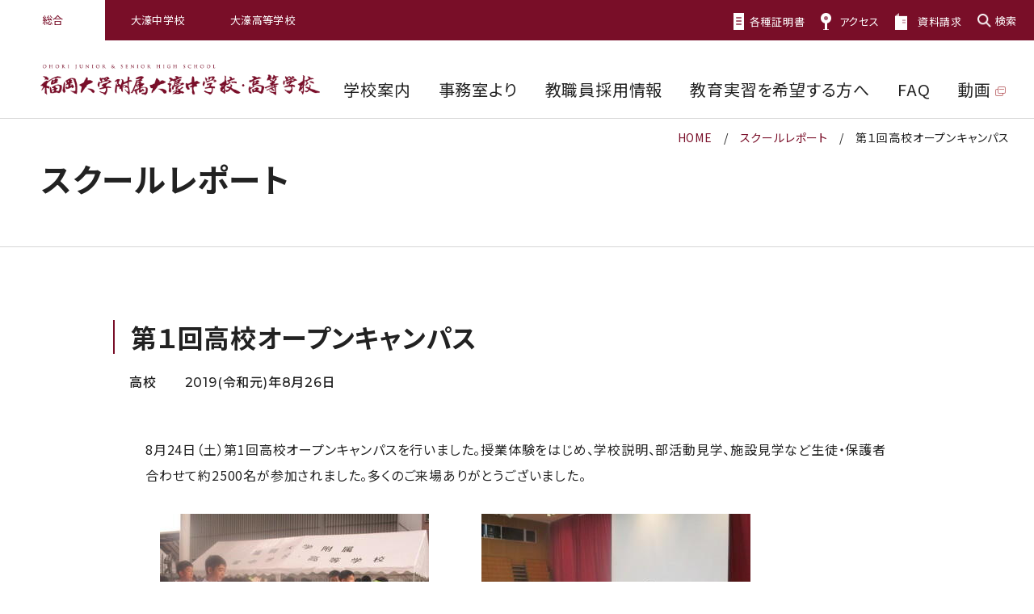

--- FILE ---
content_type: text/html
request_url: https://www.ohori.ed.jp/report/2019/08/000296.html
body_size: 14324
content:
<!DOCTYPE html>
<html lang="ja" data-category="global">
	<head prefix="og: http://ogp.me/ns# fb: http://ogp.me/ns/fb# website: http://ogp.me/ns/website#">
		<meta charset="UTF-8" />
		<meta http-equiv="X-UA-Compatible" content="IE=edge" />
		<meta name="format-detection" content="telephone=no" />
		<meta name="viewport" content="width=device-width" />
		<title>第１回高校オープンキャンパス｜スクールレポート｜福岡大学附属大濠中学校・高等学校</title>
		<meta name="description" content="第１回高校オープンキャンパスのページです。大濠中学校・高等学校では、自然の豊かさと都会的な学びを感じることができる教育環境を提供しています。" />
    	<meta name="keywords" content="福岡大学附属大濠中学校・高等学校"/>
		<meta property="og:type" content="website" />
		<meta property="og:title" content="第１回高校オープンキャンパス｜スクールレポート｜福岡大学附属大濠中学校・高等学校" />
		<meta property="og:site_name" content="福岡大学附属大濠中学校・高等学校" />
		<meta property="og:description" content="第１回高校オープンキャンパスのページです。大濠中学校・高等学校では、自然の豊かさと都会的な学びを感じることができる教育環境を提供しています。" />
		<meta property="og:url" content="https://www.ohori.ed.jp/report/2019/08/000296.html" />
		<meta property="og:image" content="https://www.ohori.ed.jp/img/ogp.png" />
		<link rel="shortcut icon" href="/favicon.ico">
		<link rel="apple-touch-icon" href="/img/apple-touch-icon.png">
		<link rel="stylesheet" href="/css/style.css" />
		<script src="/js/ofi.min.js"></script>
		<script src="/js/jquery.min.js"></script>
		<script src="/js/baser.min.js"></script>
		<script src="/js/script.js" async></script>
    <!-- Global site tag (gtag.js) - Google Analytics -->
<script async src="https://www.googletagmanager.com/gtag/js?id=UA-16080300-1"></script>
<script>
  window.dataLayer = window.dataLayer || [];
  function gtag(){dataLayer.push(arguments);}
  gtag('js', new Date());

  gtag('config', 'UA-16080300-1');
</script>
<!-- Google Tag Manager -->
<script>(function(w,d,s,l,i){w[l]=w[l]||[];w[l].push({'gtm.start':
new Date().getTime(),event:'gtm.js'});var f=d.getElementsByTagName(s)[0],
j=d.createElement(s),dl=l!='dataLayer'?'&l='+l:'';j.async=true;j.src=
'https://www.googletagmanager.com/gtm.js?id='+i+dl;f.parentNode.insertBefore(j,f);
})(window,document,'script','dataLayer','GTM-KCN5K25');</script>
<!-- End Google Tag Manager -->

	</head>
    <body class="c-page-sub">
		<header class="c-header" role="banner">
			<div class="c-header__common">
				<div class="c-header__common-selecet">
					<ul>
						<li data-current>
							<a href="/">総合</a>
						</li>
						<li>
							<a href="/junior/">大濠中学校</a>
						</li>
						<li>
							<a href="/senior/">大濠高等学校</a>
						</li>
					</ul>
				</div>
				<div class="c-header__common-guide">
					<ul>
						<li>
							<a href="/office/" data-guide="certificate">各種証明書</a>
						</li>
						<li>
							<a href="/about/access.html" data-guide="access">アクセス</a>
						</li>
						<li>
							<a href="/request/" data-guide="document">資料請求</a>
						</li>
						<li class="c-header__common-search">
							<button data-js="search">検索</button>
							<div class="c-header__common-form">
								<form action="/search_insite.html">
									<input type="hidden" name="cx" value="006342503992057576954:zm2ymzy1oed" />
									<input type="hidden" name="cof" value="FORID:9" />
									<input type="hidden" name="ie" value="UTF-8" />
									<input type="text" name="q" size="31" placeholder="サイト内検索" />
									<input type="submit" name="sa" value="検索" />
								</form>
							</div>
						</li>
					</ul>
				</div>
			</div>
			<div class="c-header__body">
				<div class="c-header__title">
					<h1 class="c-header__site-name">
						<a href="/">福岡大学附属大濠中学校・高等学校</a>
					</h1>
				</div>
				<div class="c-header__info">
					<ul class="c-header__links">
                    	<li>
							<a href="/about/">
								<span>学校案内</span>
							</a>
						</li>
						<li>
							<a href="/office/">
								<span>事務室より</span>
							</a>
						</li>
						<li>
							<a href="/recruit/">
								<span>教職員採用情報</span>
							</a>
						</li>
						<li>
							<a href="/recruit/teaching.html">
								<span>教育実習を希望する方へ</span>
							</a>
						</li>
						<li>
							<a href="/about/faq.html">
								<span>FAQ</span>
							</a>
						</li>
                    	<li>
							<a href="https://www.youtube.com/channel/UChhykSsD0pwkc0aqc7r0Xnw" target="_blank">
								<span data-link="external">動画</span>
							</a>
						</li>
					</ul>
				</div>
				<div class="c-header__spmenu">
					<button data-js="spmenu">
						<span>MENU</span>
					</button>
				</div>
			</div>
		</header>
		<nav class="c-nav-global" role="navigation">
			<div class="c-nav-global__overlay"></div>
			<div class="c-nav-global__body">
				<div class="c-nav-global__common">
					<ul>
						<li>
							<a href="/office/" data-guide="certificate">各種証明書</a>
						</li>
						<li>
							<a href="/about/access.html" data-guide="access">アクセス</a>
						</li>
						<li>
							<a href="/request/" data-guide="document">資料請求</a>
						</li>
					</ul>
					<div class="c-nav-global__common-search">
						<form action="/search_insite.html">
							<input type="hidden" name="cx" value="006342503992057576954:zm2ymzy1oed" />
							<input type="hidden" name="cof" value="FORID:9" />
							<input type="hidden" name="ie" value="UTF-8" />
							<input type="text" name="q" size="31" placeholder="サイト内検索" />
							<input type="submit" name="sa" value="検索" />
						</form>
					</div>
				</div>
				<ul class="c-nav-global__list">
					<li class="c-nav-global__item">
						<a href="/about/">学校案内</a>
					</li>
					<li class="c-nav-global__item">
						<a href="/office/">事務室より</a>
					</li>
					<li class="c-nav-global__item">
						<a href="/recruit/">教職員採用情報</a>
					</li>
					<li class="c-nav-global__item">
						<a href="/recruit/teaching.html">教育実習を希望する方へ</a>
					</li>
					<li class="c-nav-global__item">
						<a href="/about/faq.html">FAQ</a>
					</li>
                	<li class="c-nav-global__item">
						<a href="https://www.youtube.com/channel/UChhykSsD0pwkc0aqc7r0Xnw" target="_blank" data-link="external">動画</a>
					</li>
				</ul>
				<ul class="c-nav-global__list" data-list="sub">
					<li class="c-nav-global__item">
						<a href="/information/">ご案内・ご連絡</a>
					</li>
					<li class="c-nav-global__item">
						<a href="/report/">スクールレポート</a>
					</li>
					<li class="c-nav-global__item">
						<a href="/club_report/">部活動レポート</a>
					</li>
				</ul>
			</div>
		</nav>
		<div class="c-page-sub__main">
			<main class="c-page-sub__content">
				<article>
					<div class="c-page-sub__nav-breadcrumb">
						<div class="c-nav-breadcrumb">
							<ol itemscope="itemscope" itemtype="https://schema.org/BreadcrumbList">
								<li class="c-nav-breadcrumb__item" itemscope="itemscope" itemprop="itemListElement" itemtype="https://schema.org/ListItem" data-breadcrumb="home">
									<a href="/" itemid="/" itemscope="itemscope" itemprop="item" itemtype="https://schema.org/WebPage">
										<span property="name">HOME</span>
									</a>
									<meta itemprop="position" content="1" />
									<span class="c-nav-breadcrumb__separetor"></span>
								</li>
								<li class="c-nav-breadcrumb__item" itemscope="itemscope" itemprop="itemListElement" itemtype="https://schema.org/ListItem">
									<a href="/report/" itemid="/report/" itemscope="itemscope" itemprop="item" itemtype="https://schema.org/WebPage">
										<span property="name">スクールレポート</span>
									</a>
									<meta itemprop="position" content="2" />
									<span class="c-nav-breadcrumb__separetor"></span>
								</li>
                            	<li class="c-nav-breadcrumb__item" itemscope="itemscope" itemprop="itemListElement" itemtype="https://schema.org/ListItem" data-breadcrumb="current">
									<a href="/report/2019/08/000296.html" itemid="/report/2019/08/000296.html" itemscope="itemscope" itemprop="item" itemtype="https://schema.org/WebPage">
										<span property="name">第１回高校オープンキャンパス</span>
									</a>
									<meta itemprop="position" content="3" />
								</li>
							</ol>
						</div>
					</div>
					<div class="c-page-sub__title-page">
						<div class="c-title-page">
							<h1>スクールレポート</h1>
						</div>
					</div>
					<div class="c-page-sub__content-main">
						<div class="c-content-main">
							<h2>第１回高校オープンキャンパス</h2>
							<p class="prt-article-date"><span>高校</span>2019(令和元)年8月26日</p>
							<div class="contents-block">
                            	<div class="contents-block">
    <p><span style="font-size: 1.6rem; letter-spacing: 0.05em;">8月24日（土）第1回高校オープンキャンパスを行いました。授業体験をはじめ、学校説明、部活動見学、施設見学など生徒・保護者合わせて約2500名が参加されました。多くのご来場ありがとうございました。</span></p>
    <div class="prt-column" data-column="2">
        <div class="prt-column__box" data-width="40">
            <figure><br> <img src="https://www.ohori.ed.jp/report/upload/2020/03/images/230d0e0c69f424afd91e46277a8df1794efcf6c9.jpg" alt="受付の様子"><br>
            <figcaption>受付の様子</figcaption>
            </figure>
        </div>
        <div class="prt-float__image" data-width="40">
            <figure><br> <img src="https://www.ohori.ed.jp/report/upload/2020/03/images/af403c456a5bf931d4c41cc23abfea8c4c92a665.jpg" alt="保護者説明会"><br>
            <figcaption>保護者説明会</figcaption>
            </figure>
        </div>
    </div>
    <div class="prt-column" data-column="2">
        <div class="prt-column__box" data-width="40">
            <figure><br> <img src="https://www.ohori.ed.jp/report/upload/2020/03/images/336259e6d2e5389f66cd0effa96c5dd34eae2e3b.jpg" alt="授業風景"><br>
            <figcaption>授業風景</figcaption>
            </figure>
        </div>
        <div class="prt-float__image" data-width="40">
            <figure><br> <img src="https://www.ohori.ed.jp/report/upload/2020/03/images/1def3abbffc8390c73996a7b573685866cee86a6.jpg" alt="施設見学"><br>
            <figcaption>施設見学</figcaption>
            </figure>
        </div>
    </div>
    <div class="prt-column" data-column="2">
        <div class="prt-column__box" data-width="40">
            <figure><br> <img src="https://www.ohori.ed.jp/report/upload/2020/03/images/0906e60c4b125664b5d830c61b0cb38ac1bd9be0.jpg" alt="質問コーナー"><br>
            <figcaption>質問コーナー</figcaption>
            </figure>
        </div>
        <div class="prt-float__image" data-width="40">
            <figure><br> <img src="https://www.ohori.ed.jp/report/upload/2020/03/images/a2f8817be8ba94319c1280c17038a60374ede51e.jpg" alt="部活動見学"><br>
            <figcaption>部活動見学</figcaption>
            </figure>
        </div>
    </div>
    <p><span style="font-size: 1.6rem; letter-spacing: 0.05em;">次回の第２回高校オープンキャンパスは10月12日（土）です。
        内容は第１回と同じです。今回参加できなかった方は是非ご来校下さい。なお、参加申し込みは原則中学校を通してお願いします。
        また、9月15日（日）の文化祭も一般公開しています。こちらは事前申し込み不要ですので、お気軽にお越し下さい。</span></p>
</div>
							</div>
							<div data-align="center">
								<a class="prt-button" href="javascript:history.back();" data-button="back">戻る</a>
							</div>
						</div>
					</div>
				</article>
			</main>
		</div>
<div class="c-media-switch">
			<div class="c-media-switch__body">
				<button class="c-media-switch__btn" type="button"><span>パソコン版のレイアウトに切り替える</span></button>
			</div>
		</div>

		<div class="c-page-home__footer">
			<footer class="c-footer" role="contentinfo">
				<div class="c-footer__body">
					<div class="c-footer__links" role="complementary">
						<ul>
							<li><a href="/memory/">旧校舎メモリアル</a></li>
							<li><a href="/donation/">寄附の申し込み</a></li>
							<li><a href="/link/">リンク集</a></li>
							<li><a href="/sitemap/">サイトマップ</a></li>
							<li><a href="/sitepolicy/">サイトポリシー</a></li>
							<li><a href="/privacy/">個人情報保護方針</a></li>
						</ul>
						<ul>
							<li><a href="https://www.youtube.com/channel/UChhykSsD0pwkc0aqc7r0Xnw" data-link="external" target="_blank">公式動画チャンネル</a></li>
							<li><a href="https://www.fukuoka-u.ac.jp/" data-link="external" target="_blank">福岡大学</a></li>
							<li><a href="https://www.f-wakaba.ed.jp/" data-link="external" target="_blank">福岡大学附属若葉高等学校</a></li>
							<li><a href="http://www.ohsa.jp/" data-link="external" target="_blank">大濠高校同窓会</a></li>
						</ul>
					</div>
					<div class="c-footer__site">
                    	<a class="c-footer__site-name" href="/">福岡大学附属大濠中学校・高等学校</a>
					</div>
					<div class="c-footer__address">
						<p>〒810-0044 福岡市中央区六本松1丁目12-1 <br />TEL <a href="tel:0927710731">092-771-0731</a>(高校) <a href="tel:0927125828">092-712-5828</a>(中学) / FAX 092-732-6637</p>
					</div>
				</div>
				<div class="c-footer__copyright">
					<small>Copyright © FUKUDAI OHORI All Rights Reserved.</small>
				</div>
				<a href="#top" data-js="pagetop">
					<span>ページトップへ</span>
				</a>
			</footer>
		</div>
	</body>
</html>

--- FILE ---
content_type: text/css
request_url: https://www.ohori.ed.jp/css/style.css
body_size: 354295
content:
/**!
 * rev. 2025-10-31
 * copyright © 2025
 */


@import url("https://fonts.googleapis.com/css?family=Noto+Sans+JP:300,400,500,700&display=swap&subset=japanese");
@import url("https://fonts.googleapis.com/css?family=Montserrat:200,300,400,500,700&display=swap");
@import url("https://fonts.googleapis.com/css?family=Noto+Serif+JP:400,500,700&display=swap&subset=japanese");
@import url("https://fonts.googleapis.com/css?family=Oswald:400,500,600,700&display=swap");
@charset "UTF-8";
/*! normalize.css v8.0.1 | MIT License | github.com/necolas/normalize.css */
/* Document
   ========================================================================== */
/**
 * 1. Correct the line height in all browsers.
 * 2. Prevent adjustments of font size after orientation changes in iOS.
 */
html {
  line-height: 1.15; /* 1 */
  -webkit-text-size-adjust: 100%; /* 2 */
}
/* Sections
   ========================================================================== */
/**
 * Remove the margin in all browsers.
 */
body {
  margin: 0;
}
/**
 * Render the `main` element consistently in IE.
 */
main {
  display: block;
}
/**
 * Correct the font size and margin on `h1` elements within `section` and
 * `article` contexts in Chrome, Firefox, and Safari.
 */
h1 {
  font-size: 2em;
  margin: 0.67em 0;
}
/* Grouping content
   ========================================================================== */
/**
 * 1. Add the correct box sizing in Firefox.
 * 2. Show the overflow in Edge and IE.
 */
hr {
  -webkit-box-sizing: content-box;
          box-sizing: content-box; /* 1 */
  height: 0; /* 1 */
  overflow: visible; /* 2 */
}
/**
 * 1. Correct the inheritance and scaling of font size in all browsers.
 * 2. Correct the odd `em` font sizing in all browsers.
 */
pre {
  font-family: monospace, monospace; /* 1 */
  font-size: 1em; /* 2 */
}
/* Text-level semantics
   ========================================================================== */
/**
 * Remove the gray background on active links in IE 10.
 */
a {
  background-color: transparent;
}
/**
 * 1. Remove the bottom border in Chrome 57-
 * 2. Add the correct text decoration in Chrome, Edge, IE, Opera, and Safari.
 */
abbr[title] {
  border-bottom: none; /* 1 */
  text-decoration: underline; /* 2 */
  -webkit-text-decoration: underline dotted;
          text-decoration: underline dotted; /* 2 */
}
/**
 * Add the correct font weight in Chrome, Edge, and Safari.
 */
b,
strong {
  font-weight: bolder;
}
/**
 * 1. Correct the inheritance and scaling of font size in all browsers.
 * 2. Correct the odd `em` font sizing in all browsers.
 */
code,
kbd,
samp {
  font-family: monospace, monospace; /* 1 */
  font-size: 1em; /* 2 */
}
/**
 * Add the correct font size in all browsers.
 */
small {
  font-size: 80%;
}
/**
 * Prevent `sub` and `sup` elements from affecting the line height in
 * all browsers.
 */
sub,
sup {
  font-size: 75%;
  line-height: 0;
  position: relative;
  vertical-align: baseline;
}
sub {
  bottom: -0.25em;
}
sup {
  top: -0.5em;
}
/* Embedded content
   ========================================================================== */
/**
 * Remove the border on images inside links in IE 10.
 */
img {
  border-style: none;
}
/* Forms
   ========================================================================== */
/**
 * 1. Change the font styles in all browsers.
 * 2. Remove the margin in Firefox and Safari.
 */
button,
input,
optgroup,
select,
textarea {
  font-family: inherit; /* 1 */
  font-size: 100%; /* 1 */
  line-height: 1.15; /* 1 */
  margin: 0; /* 2 */
}
/**
 * Show the overflow in IE.
 * 1. Show the overflow in Edge.
 */
button,
input { /* 1 */
  overflow: visible;
}
/**
 * Remove the inheritance of text transform in Edge, Firefox, and IE.
 * 1. Remove the inheritance of text transform in Firefox.
 */
button,
select { /* 1 */
  text-transform: none;
}
/**
 * Correct the inability to style clickable types in iOS and Safari.
 */
button,
[type="button"],
[type="reset"],
[type="submit"] {
  -webkit-appearance: button;
}
/**
 * Remove the inner border and padding in Firefox.
 */
button::-moz-focus-inner,
[type="button"]::-moz-focus-inner,
[type="reset"]::-moz-focus-inner,
[type="submit"]::-moz-focus-inner {
  border-style: none;
  padding: 0;
}
/**
 * Restore the focus styles unset by the previous rule.
 */
button:-moz-focusring,
[type="button"]:-moz-focusring,
[type="reset"]:-moz-focusring,
[type="submit"]:-moz-focusring {
  outline: 1px dotted ButtonText;
}
/**
 * Correct the padding in Firefox.
 */
fieldset {
  padding: 0.35em 0.75em 0.625em;
}
/**
 * 1. Correct the text wrapping in Edge and IE.
 * 2. Correct the color inheritance from `fieldset` elements in IE.
 * 3. Remove the padding so developers are not caught out when they zero out
 *    `fieldset` elements in all browsers.
 */
legend {
  -webkit-box-sizing: border-box;
          box-sizing: border-box; /* 1 */
  color: inherit; /* 2 */
  display: table; /* 1 */
  max-width: 100%; /* 1 */
  padding: 0; /* 3 */
  white-space: normal; /* 1 */
}
/**
 * Add the correct vertical alignment in Chrome, Firefox, and Opera.
 */
progress {
  vertical-align: baseline;
}
/**
 * Remove the default vertical scrollbar in IE 10+.
 */
textarea {
  overflow: auto;
}
/**
 * 1. Add the correct box sizing in IE 10.
 * 2. Remove the padding in IE 10.
 */
[type="checkbox"],
[type="radio"] {
  -webkit-box-sizing: border-box;
          box-sizing: border-box; /* 1 */
  padding: 0; /* 2 */
}
/**
 * Correct the cursor style of increment and decrement buttons in Chrome.
 */
[type="number"]::-webkit-inner-spin-button,
[type="number"]::-webkit-outer-spin-button {
  height: auto;
}
/**
 * 1. Correct the odd appearance in Chrome and Safari.
 * 2. Correct the outline style in Safari.
 */
[type="search"] {
  -webkit-appearance: textfield; /* 1 */
  outline-offset: -2px; /* 2 */
}
/**
 * Remove the inner padding in Chrome and Safari on macOS.
 */
[type="search"]::-webkit-search-decoration {
  -webkit-appearance: none;
}
/**
 * 1. Correct the inability to style clickable types in iOS and Safari.
 * 2. Change font properties to `inherit` in Safari.
 */
::-webkit-file-upload-button {
  -webkit-appearance: button; /* 1 */
  font: inherit; /* 2 */
}
/* Interactive
   ========================================================================== */
/*
 * Add the correct display in Edge, IE 10+, and Firefox.
 */
details {
  display: block;
}
/*
 * Add the correct display in all browsers.
 */
summary {
  display: list-item;
}
/* Misc
   ========================================================================== */
/**
 * Add the correct display in IE 10+.
 */
template {
  display: none;
}
/**
 * Add the correct display in IE 10.
 */
[hidden] {
  display: none;
}
@font-face {
  font-family: YuGothicM;
  src: local("Yu Gothic Medium");
}
@font-face {
  font-family: icons;
  font-style: normal;
  font-weight: normal;
  src: url("../font/icons.eot");
  src: url("../font/icons.eot?#iefix") format("embedded-opentype"), url("../font/icons.woff") format("woff"), url("../font/icons.ttf") format("truetype");
}
:root {
  font-size: 62.5%;
  height: 100%;
}
*, *::before, *::after {
  -webkit-box-sizing: border-box;
          box-sizing: border-box;
}
*::-moz-selection {
  background-color: #fbf4f6;
}
*::selection {
  background-color: #fbf4f6;
}
[data-link] {
  text-decoration: none;
  -webkit-transition: 100ms;
  transition: 100ms;
}
@media screen and (min-width: 1000px) {
  [data-link]:hover {
    color: #f8a;
  }
}
[data-link=external]::after {
  content: "";
  display: inline-block;
  width: 13px;
  height: 12px;
  background: url("/img/icon_external_w.png") no-repeat center/contain;
  margin-left: 5px;
}
[data-align=center] {
  text-align: center;
}
[data-link=text]::after {
  content: "";
  display: inline-block;
  width: 18px;
  height: 13px;
  background: url("/img/icon-arrow-c.png") no-repeat center/contain;
  margin-left: 14px;
}
@media screen and (max-width: 767px) {
  [data-link=text]::after {
    margin-left: 2.66667vw;
    width: 4vw;
    height: 2.93333vw;
  }
}
[data-link=anchor]::after {
  content: "";
  display: inline-block;
  width: 13px;
  height: 17px;
  background: url("/img/icon-arrow-anchor-c.png") no-repeat center/contain;
  margin-left: 19px;
  -webkit-transform: translateY(3px);
          transform: translateY(3px);
}
@media screen and (max-width: 767px) {
  [data-link=anchor]::after {
    -webkit-transform: translateY(0.4vw);
            transform: translateY(0.4vw);
    margin-left: 2.66667vw;
    width: 2.66667vw;
    height: 3.33333vw;
  }
}
[href*=".xls"],
[href*=".pdf"],
[href*=".ppt"],
[href*=".doc"] {
  text-decoration: none;
  -webkit-transition: 100ms;
  transition: 100ms;
}
@media screen and (min-width: 1000px) {
  [href*=".xls"]:hover,
[href*=".pdf"]:hover,
[href*=".ppt"]:hover,
[href*=".doc"]:hover {
    color: #f8a;
  }
}
[href*=".xls"]::after,
[href*=".pdf"]::after,
[href*=".ppt"]::after,
[href*=".doc"]::after {
  content: "";
  display: inline-block;
  width: 22px;
  height: 17px;
  margin-left: 5px;
}
@media screen and (max-width: 767px) {
  [href*=".xls"]::after,
[href*=".pdf"]::after,
[href*=".ppt"]::after,
[href*=".doc"]::after {
    width: 5.86667vw;
    height: 4.53333vw;
    -webkit-transform: translateY(1.33333vw);
            transform: translateY(1.33333vw);
  }
}
[href*=".pdf"]::after {
  background: url("/img/icon-pdf.png") no-repeat center/contain;
}
[href*=".xls"]::after {
  background: url("/img/icon-xls.png") no-repeat center/contain;
}
[href*=".ppt"]::after {
  background: url("/img/icon-ppt.png") no-repeat center/contain;
}
[href*=".doc"]::after {
  background: url("/img/icon-doc.png") no-repeat center/contain;
}
[class=sp-only] {
  display: none !important;
}
@media screen and (max-width: 767px) {
  [class=sp-only] {
    display: block !important;
  }
}
@media screen and (max-width: 767px) {
  [class=pc-only] {
    display: none !important;
  }
}
body {
  color: #222;
  font-family: "Noto Sans JP", "Hiragino Kaku Gothic ProN", "ヒラギノ角ゴ ProN W3", sans-serif, sans-serif;
  font-size: 1.6rem;
  line-height: 1.875;
  -webkit-font-feature-settings: "palt";
          font-feature-settings: "palt";
  margin: 0;
  padding: 0;
  letter-spacing: 0.05em;
}
button {
  border-radius: 0;
}
.c-page-home {
  min-width: 1000px;
}
@media screen and (max-width: 767px) {
  .c-page-home {
    min-width: 100%;
  }
}
[data-category=global] .c-page-home__content {
  width: 100%;
  min-width: 1000px;
  overflow: hidden;
}
@media screen and (max-width: 767px) {
  [data-category=global] .c-page-home__content {
    min-width: 100%;
  }
}
[data-category=global] .c-page-home__daypost {
  padding: 50px 0;
  position: relative;
  border-bottom: 1px solid #d0d0d0;
}
@media screen and (max-width: 767px) {
  [data-category=global] .c-page-home__daypost {
    padding: 6.66667vw 0 10.66667vw;
  }
}
[data-category=global] .c-page-home__daypost-title {
  position: absolute;
  right: 50%;
  margin: 0 413px 0 0;
  width: 200%;
  text-align: right;
  padding: 20px 30px;
  background: #790e28;
  color: #fff;
  z-index: 100;
  font-size: 2.6rem;
}
@media screen and (max-width: 1199px) {
  [data-category=global] .c-page-home__daypost-title {
    right: auto;
    left: 0;
    margin: 0;
    width: auto;
  }
}
@media screen and (max-width: 767px) {
  [data-category=global] .c-page-home__daypost-title {
    position: static;
    margin: 0 0 4.66667vw;
    padding: 0;
    background: none;
    font-size: 5.2vw;
    color: #222;
    text-align: center;
  }
}
[data-category=global] .c-page-home__daypost-body::before {
  content: "";
  position: absolute;
  right: 50%;
  top: 0;
  bottom: 0;
  margin: 0 442px 0 0;
  width: 200%;
  text-align: right;
  padding: 20px 30px;
  background: #fff;
  color: #fff;
  z-index: 99;
  font-size: 2.6rem;
}
@media screen and (max-width: 767px) {
  [data-category=global] .c-page-home__daypost-body::before {
    content: none;
  }
}
[data-category=global] .c-page-home__daypost-slider {
  margin: 0 auto;
  width: 885px;
  position: relative;
}
@media screen and (max-width: 767px) {
  [data-category=global] .c-page-home__daypost-slider {
    width: 100%;
  }
}
[data-category=global] .c-page-home__daypost-slider .slick-arrow {
  position: absolute;
  bottom: 0;
  width: 50px;
  height: 50px;
  -webkit-appearance: none;
     -moz-appearance: none;
          appearance: none;
  background: #790e28;
  border: none;
  text-indent: -9999px;
  cursor: pointer;
  z-index: 100;
  outline: none;
}
@media screen and (max-width: 767px) {
  [data-category=global] .c-page-home__daypost-slider .slick-arrow {
    width: 6.66667vw;
    height: 6.66667vw;
    bottom: auto;
    top: 60vw;
  }
}
[data-category=global] .c-page-home__daypost-slider .slick-arrow::after {
  content: "";
  display: block;
  width: 7px;
  height: 7px;
  position: absolute;
  margin-top: -2px;
  left: 50%;
  top: 50%;
  -webkit-transform: rotate(-45deg) translate(-50%, -50%);
          transform: rotate(-45deg) translate(-50%, -50%);
}
@media screen and (max-width: 767px) {
  [data-category=global] .c-page-home__daypost-slider .slick-arrow::after {
    width: 4px;
    height: 4px;
  }
}
[data-category=global] .c-page-home__daypost-slider .slick-arrow.slick-prev {
  left: -50px;
}
@media screen and (max-width: 767px) {
  [data-category=global] .c-page-home__daypost-slider .slick-arrow.slick-prev {
    left: 6.66667vw;
  }
}
[data-category=global] .c-page-home__daypost-slider .slick-arrow.slick-prev::after {
  border-top: 1px solid #fff;
  border-left: 1px solid #fff;
}
[data-category=global] .c-page-home__daypost-slider .slick-arrow.slick-next {
  right: -50px;
}
@media screen and (max-width: 767px) {
  [data-category=global] .c-page-home__daypost-slider .slick-arrow.slick-next {
    right: 6.66667vw;
  }
}
[data-category=global] .c-page-home__daypost-slider .slick-arrow.slick-next::after {
  border-right: 1px solid #fff;
  border-bottom: 1px solid #fff;
}
@media screen and (max-width: 767px) {
  [data-category=global] .c-page-home__daypost-slider-item {
    padding: 0 13.33333vw;
  }
}
[data-category=global] .c-page-home__daypost-slider-item a {
  display: block;
  text-decoration: none;
  color: initial;
}
@media screen and (min-width: 768px) {
  [data-category=global] .c-page-home__daypost-slider-item a {
    -webkit-transition: 300ms;
    transition: 300ms;
  }
  [data-category=global] .c-page-home__daypost-slider-item a:hover {
    opacity: 0.6;
  }
  [data-category=global] .c-page-home__daypost-slider-item a:hover .c-page-home__daypost-text-link {
    background-position: right center;
  }
}
[data-category=global] .c-page-home__daypost .slick-list {
  overflow: visible;
}
[data-category=global] .c-page-home__daypost-content {
  display: -webkit-box;
  display: -ms-flexbox;
  display: flex;
}
@media screen and (max-width: 767px) {
  [data-category=global] .c-page-home__daypost-content {
    display: block;
  }
}
@media screen and (max-width: 767px) {
  [data-category=global] .c-page-home__daypost-image {
    margin-bottom: 3.2vw;
  }
  [data-category=global] .c-page-home__daypost-image img {
    width: 100%;
    height: 60vw;
    -o-object-fit: cover;
       font-family: "object-fit:cover";
       object-fit: cover;
  }
}
[data-category=global] .c-page-home__daypost-text {
  padding: 0 60px 0 40px;
}
@media screen and (max-width: 767px) {
  [data-category=global] .c-page-home__daypost-text {
    padding: 0;
  }
}
[data-category=global] .c-page-home__daypost-text dl {
  margin: 0 0 30px;
  padding: 0;
}
@media screen and (max-width: 767px) {
  [data-category=global] .c-page-home__daypost-text dl {
    margin: 0 0 3.6vw;
  }
}
[data-category=global] .c-page-home__daypost-text dt {
  padding: 0;
  margin: 0 0 10px;
  line-height: 1.5;
  font-weight: 500;
  font-size: 1.8rem;
}
@media screen and (max-width: 767px) {
  [data-category=global] .c-page-home__daypost-text dt {
    text-align: center;
    font-size: 3.6vw;
  }
}
[data-category=global] .c-page-home__daypost-text dt span {
  font-family: "Montserrat", "Noto Sans JP", "Hiragino Kaku Gothic ProN", "ヒラギノ角ゴ ProN W3", sans-serif;
  font-style: normal;
  font-size: 3.2rem;
}
@media screen and (max-width: 767px) {
  [data-category=global] .c-page-home__daypost-text dt span {
    font-size: 6.4vw;
  }
}
[data-category=global] .c-page-home__daypost-text dd {
  padding: 0;
  margin: 0;
  font-size: 1.5rem;
  line-height: 1.8;
}
@media screen and (max-width: 767px) {
  [data-category=global] .c-page-home__daypost-text dd {
    font-size: 3vw;
  }
}
[data-category=global] .c-page-home__daypost-text-link {
  margin: 0;
}
@media screen and (max-width: 767px) {
  [data-category=global] .c-page-home__daypost-text-link {
    text-align: center;
  }
}
[data-category=global] .c-page-home__daypost-text-link span {
  display: inline-block;
  font-size: 1.8rem;
  font-weight: bold;
  color: #790e28;
  padding-right: 45px;
  -webkit-transition: 300ms;
  transition: 300ms;
  background: url("/img/icon-arrow-c.png") no-repeat right 7px center/18px;
}
@media screen and (max-width: 767px) {
  [data-category=global] .c-page-home__daypost-text-link span {
    font-size: 3.6vw;
    padding-right: 7.73333vw;
    background: url("/img/icon-arrow-c.png") no-repeat right center/3.6vw;
  }
}
[data-category=junior] .c-page-home__archive {
  margin-bottom: 80px;
  min-width: 1000px;
}
@media screen and (max-width: 767px) {
  [data-category=junior] .c-page-home__archive {
    margin-bottom: 10.66667vw;
    min-width: 100%;
  }
}
[data-category=junior] .c-page-home__archive-body {
  max-width: 1400px;
  width: 100%;
  min-width: 1000px;
  margin: 0 auto;
  display: -webkit-box;
  display: -ms-flexbox;
  display: flex;
  border-top: 1px solid #d8d8d8;
  border-left: 1px solid #d8d8d8;
}
@media screen and (max-width: 767px) {
  [data-category=junior] .c-page-home__archive-body {
    display: block;
    min-width: 100%;
    border-left: none;
  }
}
[data-category=junior] .c-page-home__archive-block {
  width: 33.3333%;
  padding: 20px 40px;
  border-right: 1px solid #d8d8d8;
}
@media screen and (max-width: 767px) {
  [data-category=junior] .c-page-home__archive-block {
    width: 100%;
    padding: 4vw 6.66667vw 6.66667vw;
    border-right: none;
  }
}
@media screen and (max-width: 767px) {
  [data-category=junior] .c-page-home__archive-block:not(:last-child) {
    border-bottom: 1px solid #d8d8d8;
  }
}
[data-category=junior] .c-page-home__archive-block figure {
  margin: 0 auto 20px;
}
@media screen and (max-width: 767px) {
  [data-category=junior] .c-page-home__archive-block figure {
    margin: 0 auto 4vw;
  }
}
[data-category=junior] .c-page-home__archive-block figure img {
  width: 100%;
}
[data-category=junior] .c-page-home__archive-block figure figcaption {
  text-align: center;
  font-size: 2.2rem;
  color: #373737;
  margin-bottom: 10px;
}
@media screen and (max-width: 767px) {
  [data-category=junior] .c-page-home__archive-block figure figcaption {
    font-size: 4.4vw;
  }
}
[data-category=junior] .c-page-home__archive-block ul {
  padding: 0 10%;
  margin: 0;
}
@media screen and (max-width: 767px) {
  [data-category=junior] .c-page-home__archive-block ul {
    padding: 0 8vw;
  }
}
[data-category=junior] .c-page-home__archive-block ul li {
  list-style: none;
  margin-bottom: 7px;
}
[data-category=junior] .c-page-home__archive-block ul li a {
  font-size: 1.5rem;
  color: #222;
  text-decoration: none;
  position: relative;
  display: block;
  opacity: 1;
  -webkit-transition: 200ms;
  transition: 200ms;
  padding-right: 40px;
}
@media screen and (max-width: 767px) {
  [data-category=junior] .c-page-home__archive-block ul li a {
    font-size: 3.46667vw;
  }
}
[data-category=junior] .c-page-home__archive-block ul li a::after {
  position: absolute;
  top: 50%;
  right: 0;
  content: "";
  display: block;
  width: 18px;
  height: 13px;
  -webkit-transform: translateY(-50%);
          transform: translateY(-50%);
  background: url("/img/icon-arrow-c.png") no-repeat center/contain;
  -webkit-transition: 200ms;
  transition: 200ms;
}
@media screen and (max-width: 767px) {
  [data-category=junior] .c-page-home__archive-block ul li a::after {
    width: 3.86667vw;
    height: 2.66667vw;
  }
}
@media screen and (min-width: 768px) {
  [data-category=junior] .c-page-home__archive-block ul li a:hover {
    color: #f8a;
  }
  [data-category=junior] .c-page-home__archive-block ul li a:hover::after {
    right: -2px;
  }
}
[data-category=junior] .c-page-home__archive-other ul {
  border-top: 1px solid #d8d8d8;
  display: -webkit-box;
  display: -ms-flexbox;
  display: flex;
  -ms-flex-wrap: wrap;
      flex-wrap: wrap;
  -webkit-box-pack: justify;
      -ms-flex-pack: justify;
          justify-content: space-between;
  margin: 0 auto;
  padding: 0;
  max-width: 1400px;
}
[data-category=junior] .c-page-home__archive-other-block {
  background: #f5f5f5;
  border-bottom: 1px solid #fff;
  width: 50%;
  list-style: none;
}
[data-category=junior] .c-page-home__archive-other-block:nth-child(odd) {
  border-right: 1px solid #fff;
}
[data-category=junior] .c-page-home__archive-other-cover {
  display: -webkit-box;
  display: -ms-flexbox;
  display: flex;
  text-decoration: none;
  color: #222;
  font-size: 1.8rem;
}
@media screen and (min-width: 768px) {
  [data-category=junior] .c-page-home__archive-other-cover {
    -webkit-transition: 300ms;
    transition: 300ms;
  }
  [data-category=junior] .c-page-home__archive-other-cover:hover {
    opacity: 0.7;
    color: #f8a;
  }
  [data-category=junior] .c-page-home__archive-other-cover:hover::after {
    right: -2px;
  }
}
[data-category=junior] .c-page-home__archive-other-image {
  width: 34.4%;
  min-height: 100px;
}
@media screen and (max-width: 767px) {
  [data-category=junior] .c-page-home__archive-other-image {
    width: 13.33333vw;
    min-height: 13.33333vw;
  }
}
[data-category=junior] .c-page-home__archive-other-image img {
  -o-object-fit: cover;
     font-family: "object-fit:cover";
     object-fit: cover;
  width: 100%;
  height: 100%;
}
[data-category=junior] .c-page-home__archive-other-title {
  -webkit-box-flex: 1;
      -ms-flex: 1;
          flex: 1;
  display: -webkit-box;
  display: -ms-flexbox;
  display: flex;
  -webkit-box-align: center;
      -ms-flex-align: center;
          align-items: center;
  padding: 20px 0 20px 35px;
  line-height: 1.333;
}
@media screen and (max-width: 767px) {
  [data-category=junior] .c-page-home__archive-other-title {
    padding: 1.33333vw 0 1.33333vw 5.33333vw;
    font-size: 3.2vw;
  }
}
[data-category=junior] .c-page-home__archive-other-title p {
  margin: 0;
}
[data-category=senior] .c-page-home__archive {
  max-width: 1400px;
  min-width: 1000px;
  margin: 0 auto 80px;
}
@media screen and (max-width: 767px) {
  [data-category=senior] .c-page-home__archive {
    margin-bottom: 10.66667vw;
    min-width: 100%;
  }
}
[data-category=senior] .c-page-home__archive-body {
  width: 100%;
  min-width: 1000px;
  margin: 0 auto;
  display: -webkit-box;
  display: -ms-flexbox;
  display: flex;
  -ms-flex-wrap: wrap;
      flex-wrap: wrap;
  border-left: 1px solid #d8d8d8;
  border-top: 1px solid #d8d8d8;
}
@media screen and (max-width: 767px) {
  [data-category=senior] .c-page-home__archive-body {
    min-width: 100%;
  }
}
[data-category=senior] .c-page-home__archive-block {
  border-bottom: 1px solid #d8d8d8;
  border-right: 1px solid #d8d8d8;
  width: 33.3333%;
}
@media screen and (max-width: 767px) {
  [data-category=senior] .c-page-home__archive-block {
    padding-bottom: 2.66667vw;
  }
}
[data-category=senior] .c-page-home__archive-cover {
  display: -webkit-box;
  display: -ms-flexbox;
  display: flex;
  text-decoration: none;
  color: #222;
}
@media screen and (max-width: 767px) {
  [data-category=senior] .c-page-home__archive-cover {
    display: block;
  }
}
@media screen and (min-width: 768px) {
  [data-category=senior] .c-page-home__archive-cover {
    -webkit-transition: 300ms;
    transition: 300ms;
  }
  [data-category=senior] .c-page-home__archive-cover:hover {
    opacity: 0.7;
    color: #f8a;
  }
  [data-category=senior] .c-page-home__archive-cover:hover::after {
    right: -2px;
  }
}
@media screen and (max-width: 767px) {
  [data-category=senior] .c-page-home__archive-image img {
    width: 100%;
  }
}
[data-category=senior] .c-page-home__archive-title {
  -webkit-box-flex: 1;
      -ms-flex: 1;
          flex: 1;
  display: -webkit-box;
  display: -ms-flexbox;
  display: flex;
  -webkit-box-align: center;
      -ms-flex-align: center;
          align-items: center;
  padding: 0 0 0 40px;
}
@media screen and (max-width: 767px) {
  [data-category=senior] .c-page-home__archive-title {
    display: block;
    text-align: center;
    padding: 0;
  }
  [data-category=senior] .c-page-home__archive-title p {
    font-size: 3.6vw;
    margin: 0;
  }
}
[data-category=senior] .c-page-home__archive-other {
  border-top: 1px solid #d8d8d8;
  display: -webkit-box;
  display: -ms-flexbox;
  display: flex;
  -ms-flex-wrap: wrap;
      flex-wrap: wrap;
  -webkit-box-pack: justify;
      -ms-flex-pack: justify;
          justify-content: space-between;
  margin: 0;
  padding: 0;
}
[data-category=senior] .c-page-home__archive-other-block {
  background: #f5f5f5;
  border-bottom: 1px solid #fff;
  width: 50%;
  list-style: none;
}
[data-category=senior] .c-page-home__archive-other-block:nth-child(odd) {
  border-right: 1px solid #fff;
}
[data-category=senior] .c-page-home__archive-other-cover {
  display: -webkit-box;
  display: -ms-flexbox;
  display: flex;
  text-decoration: none;
  color: #222;
  font-size: 1.8rem;
}
@media screen and (min-width: 768px) {
  [data-category=senior] .c-page-home__archive-other-cover {
    -webkit-transition: 300ms;
    transition: 300ms;
  }
  [data-category=senior] .c-page-home__archive-other-cover:hover {
    opacity: 0.7;
    color: #f8a;
  }
  [data-category=senior] .c-page-home__archive-other-cover:hover::after {
    right: -2px;
  }
}
[data-category=senior] .c-page-home__archive-other-image {
  width: 34.4%;
  min-height: 100px;
}
@media screen and (max-width: 767px) {
  [data-category=senior] .c-page-home__archive-other-image {
    width: 13.33333vw;
    min-height: 13.33333vw;
  }
}
[data-category=senior] .c-page-home__archive-other-image img {
  -o-object-fit: cover;
     font-family: "object-fit:cover";
     object-fit: cover;
  width: 100%;
  height: 100%;
}
[data-category=senior] .c-page-home__archive-other-title {
  -webkit-box-flex: 1;
      -ms-flex: 1;
          flex: 1;
  display: -webkit-box;
  display: -ms-flexbox;
  display: flex;
  -webkit-box-align: center;
      -ms-flex-align: center;
          align-items: center;
  padding: 20px 0 20px 35px;
  line-height: 1.333;
}
@media screen and (max-width: 767px) {
  [data-category=senior] .c-page-home__archive-other-title {
    padding: 1.33333vw 0 1.33333vw 5.33333vw;
    font-size: 3.2vw;
  }
}
[data-category=senior] .c-page-home__archive-other-title p {
  margin: 0;
}
.c-page-sub {
  min-width: 1000px;
}
@media screen and (max-width: 767px) {
  .c-page-sub {
    min-width: 100%;
  }
}
.c-page-sub__content {
  margin: 10px auto 80px;
}
@media screen and (max-width: 767px) {
  .c-page-sub__content {
    margin: 2.66667vw auto 16vw;
  }
}
.c-page-sub__content-main {
  width: 1000px;
  margin: 90px auto 0;
}
@media screen and (max-width: 767px) {
  .c-page-sub__content-main {
    margin: 2.66667vw auto 0;
    width: 100%;
    padding: 0 2.66667vw;
  }
}
.c-page-sub__content-main > .c-calendar {
  margin-top: -40px;
}
@media screen and (max-width: 767px) {
  .c-page-sub__content-main > .c-calendar {
    margin-top: -4vw;
  }
}
.c-page-sub__content-title {
  margin-bottom: 50px;
}
.c-page-sub__title-page {
  margin-bottom: 60px;
  min-width: 1000px;
}
@media screen and (max-width: 767px) {
  .c-page-sub__title-page {
    margin-bottom: 0;
    min-width: 100%;
  }
}
.c-page-sub__content-detail {
  width: 1000;
  margin: 0 auto;
  padding: 26px 0 80px;
}
@media (max-width: 1060px) {
  .c-page-sub__content-detail {
    max-width: 1060px;
    padding-left: 30px;
    padding-right: 30px;
    width: 100%;
  }
}
@media screen and (max-width: 576px) {
  .c-page-sub__content-detail {
    padding: 26px 0 80px;
  }
}
.c-header {
  background: #790e28;
  font-size: 1.6rem;
  padding: 0;
  border-bottom: 1px solid #d7d7d7;
  min-width: 1000px;
}
@media screen and (max-width: 767px) {
  .c-header {
    min-width: 100%;
  }
}
.c-header__common {
  background: #790e28;
  display: -webkit-box;
  display: -ms-flexbox;
  display: flex;
  -webkit-box-pack: justify;
      -ms-flex-pack: justify;
          justify-content: space-between;
  /* &-form {
  	width: 70px;
  	position: relative;
  	height: 100%;
  	overflow: hidden;
  	transition: 200ms ease-in;

  	> div {
  		height: 100%;

  		> div {
  			height: 100%;
  		}
  	}

  	form {
  		display: none;
  		height: 100%;
  	}

  	button {
  		appearance: none !important;
  		border: none !important;
  		width: 70px !important;
  		color: $lightest-color !important;
  		font-size: 1.3rem !important;
  		height: 100% !important;
  		background: transparent url('/img/icon-search.png') no-repeat center / 17px auto !important;
  		text-indent: -9999px !important;
  		cursor: pointer;

  		svg {
  			display: none;
  		}
  	}

  	input[type='text'] {
  		width: 210px !important;
  		appearance: none !important;
  		border: none !important;
  		height: 100% !important;
  		background: transparent !important;
  		position: relative !important;
  		flex: 1 !important;
  		padding: 0 20px !important;
  		color: $lightest-color !important;
  		font-size: 1.5rem !important;
  		text-indent: 0 !important;
  	}

  	&[data-search='open'] {
  		background: $primary-color-darker;
  		width: 300px;

  		form {
  			display: block;
  			margin: 0;

  			> table {
  				height: 100%;
  				margin: 0;

  				td {
  					padding: 0 !important;

  					div {
  						height: 100%;
  						border: none;
  						background: none;

  						table {
  							height: 100%;

  							.gsib_b {
  								display: none;
  							}
  						}
  					}
  				}
  			}
  		}
  	}
  } */
}
@media screen and (max-width: 767px) {
  .c-header__common-selecet {
    width: 100%;
  }
}
.c-header__common-selecet ul {
  display: -webkit-box;
  display: -ms-flexbox;
  display: flex;
  height: 50px;
  margin: 0;
  padding: 0;
}
@media screen and (max-width: 767px) {
  .c-header__common-selecet ul {
    height: 10vw;
  }
}
.c-header__common-selecet ul li {
  list-style: none;
  height: 100%;
  width: 130px;
}
@media screen and (max-width: 767px) {
  .c-header__common-selecet ul li {
    width: 26vw;
  }
}
.c-header__common-selecet ul li a {
  display: -webkit-box;
  display: -ms-flexbox;
  display: flex;
  -webkit-box-align: center;
      -ms-flex-align: center;
          align-items: center;
  -webkit-box-pack: center;
      -ms-flex-pack: center;
          justify-content: center;
  color: #fff;
  text-decoration: none;
  height: 100%;
  font-size: 1.3rem;
  letter-spacing: 0.03em;
}
@media screen and (max-width: 767px) {
  .c-header__common-selecet ul li a {
    font-size: 2.66667vw;
  }
}
@media screen and (min-width: 768px) {
  .c-header__common-selecet ul li a {
    -webkit-transition: 200ms;
    transition: 200ms;
  }
  .c-header__common-selecet ul li a:hover {
    color: #f8a;
  }
}
.c-header__common-selecet ul li[data-current] a {
  background: #fff;
  color: #790e28;
}
@media screen and (max-width: 767px) {
  .c-header__common-guide {
    display: none;
  }
}
.c-header__common-guide ul {
  display: -webkit-box;
  display: -ms-flexbox;
  display: flex;
  -webkit-box-align: center;
      -ms-flex-align: center;
          align-items: center;
  height: 50px;
  margin: 0;
  padding: 0;
}
.c-header__common-guide ul li {
  list-style: none;
  margin-right: 19px;
}
.c-header__common-guide ul li:last-child {
  margin-right: 0;
}
.c-header__common-guide ul li a {
  color: #fff;
  text-decoration: none;
  font-size: 1.2rem;
}
@media screen and (min-width: 768px) {
  .c-header__common-guide ul li a {
    -webkit-transition: 200ms;
    transition: 200ms;
  }
  .c-header__common-guide ul li a:hover {
    color: #f8a;
  }
}
.c-header__common-guide ul li a:not([data-guide]) {
  position: relative;
  padding-left: 10px;
}
.c-header__common-guide ul li a:not([data-guide])::before {
  content: "";
  width: 5px;
  height: 5px;
  border-bottom: 1px solid #fff;
  border-right: 1px solid #fff;
  display: block;
  position: absolute;
  left: 0;
  top: 50%;
  -webkit-transform: rotate(-45deg) translateY(-50%);
          transform: rotate(-45deg) translateY(-50%);
}
.c-header__common-guide ul li a[data-guide] {
  background-repeat: no-repeat;
  background-position: left center;
  padding-top: 5px;
  padding-bottom: 5px;
  font-size: 1.3rem;
}
.c-header__common-guide ul li a[data-guide][data-guide=certificate] {
  background-image: url("/img/icon-certificate.png");
  background-size: 13px 21px;
  padding-left: 20px;
}
.c-header__common-guide ul li a[data-guide][data-guide=access] {
  background-image: url("/img/icon-access.png");
  background-size: 13px 21px;
  padding-left: 23px;
}
.c-header__common-guide ul li a[data-guide][data-guide=document] {
  background-image: url("/img/icon-document.png");
  background-size: 15px 21px;
  padding-left: 28px;
}
.c-header__common-search {
  height: 100%;
  position: relative;
}
.c-header__common-search [data-js=search] {
  position: absolute;
  top: 50%;
  right: 0;
  width: 70px;
  -webkit-transform: translateY(-50%);
          transform: translateY(-50%);
  -webkit-appearance: none;
     -moz-appearance: none;
          appearance: none;
  border: none;
  color: #fff;
  font-size: 1.3rem;
  padding: 2px 0 0;
  cursor: pointer;
  z-index: 1;
  height: 100%;
  background: transparent url("/img/icon-search.png") no-repeat center left/17px auto;
}
.c-header__common-form {
  width: 70px;
  position: relative;
  height: 100%;
  overflow: hidden;
  -webkit-transition: 200ms ease-in;
  transition: 200ms ease-in;
}
.c-header__common-form form {
  display: none;
  height: 100%;
}
.c-header__common-form input {
  -webkit-appearance: none;
     -moz-appearance: none;
          appearance: none;
  border: none;
  height: 100%;
  background: transparent;
  position: relative;
}
.c-header__common-form input[type=submit] {
  width: 70px;
  color: #fff;
  font-size: 1.3rem;
  position: absolute;
  height: 100%;
  top: 0;
  right: 0;
  background: transparent url("/img/icon-search.png") no-repeat center/17px auto;
  text-indent: -9999px;
}
.c-header__common-form input[type=text] {
  -webkit-box-flex: 1;
      -ms-flex: 1;
          flex: 1;
  width: 210px;
  padding: 0 20px;
  color: #fff;
  font-size: 1.5rem;
  outline: none;
}
.c-header__common-form[data-search=open] {
  background: #24040c;
  width: 300px;
}
.c-header__common-form[data-search=open] form {
  display: block;
}
.c-header__body {
  display: -webkit-box;
  display: -ms-flexbox;
  display: flex;
  -webkit-box-align: start;
      -ms-flex-align: start;
          align-items: flex-start;
  -webkit-box-pack: justify;
      -ms-flex-pack: justify;
          justify-content: space-between;
  margin: 0 auto;
  background: #fff;
  padding: 21px 30px 0 50px;
}
@media screen and (max-width: 767px) {
  .c-header__body {
    display: block;
    position: relative;
    padding: 3.73333vw 4vw;
  }
}
.c-header__title {
  -webkit-box-flex: 1;
      -ms-flex: 1;
          flex: 1;
}
.c-header__site-name {
  margin: 0;
}
.c-header__site-name > a {
  display: block;
  text-decoration: none;
  text-indent: -9999px;
  max-width: 501px;
  height: 55px;
  background: url("/img/logo.png") no-repeat center/contain;
}
@media screen and (max-width: 767px) {
  .c-header__site-name > a {
    width: 80.26667vw;
    height: 8.4vw;
  }
}
[data-category=junior] .c-header__site-name > a {
  max-width: 432px;
  height: 57px;
  background: url("/img/junior/logo.png") no-repeat center/contain;
}
@media screen and (max-width: 767px) {
  [data-category=junior] .c-header__site-name > a {
    width: 69.33333vw;
    height: 9.2vw;
  }
}
[data-category=senior] .c-header__site-name > a {
  max-width: 466px;
  height: 58px;
  background: url("/img/senior/logo.png") no-repeat center/contain;
}
@media screen and (max-width: 767px) {
  [data-category=senior] .c-header__site-name > a {
    width: 74.8vw;
    height: 9.2vw;
  }
}
.c-header__info {
  display: -webkit-box;
  display: -ms-flexbox;
  display: flex;
  -webkit-box-flex: 0;
      -ms-flex: 0 1 auto;
          flex: 0 1 auto;
  -webkit-box-orient: vertical;
  -webkit-box-direction: normal;
      -ms-flex-direction: column;
          flex-direction: column;
}
.c-header__links {
  display: -webkit-box;
  display: -ms-flexbox;
  display: flex;
  -webkit-box-flex: 0;
      -ms-flex: 0 1 auto;
          flex: 0 1 auto;
  margin: 30px 0 0;
  padding: 0;
}
@media screen and (max-width: 767px) {
  .c-header__links {
    display: none;
  }
}
.c-header__links > li {
  display: block;
  -webkit-box-flex: 0;
      -ms-flex: 0 1 auto;
          flex: 0 1 auto;
  margin-left: 1.5em;
}
.c-header__links > li > a {
  display: block;
  text-decoration: none;
  color: #222;
  font-size: 2rem;
  line-height: 1;
  position: relative;
  -webkit-transition: 200ms;
  transition: 200ms;
  padding: 0 5px 25px;
}
@media screen and (max-width: 1199px) {
  .c-header__links > li > a {
    font-size: 1.6rem;
  }
}
.c-header__links > li > a::after {
  position: absolute;
  bottom: -1px;
  left: 0;
  right: 0;
  margin: 0 auto;
  content: "";
  display: block;
  width: calc(100% - 10px);
  height: 1px;
  background: #790e28;
  opacity: 0;
  -webkit-transition: 200ms;
  transition: 200ms;
}
.c-header__links > li > a:hover {
  color: #790e28;
}
.c-header__links > li > a:hover::after {
  opacity: 1;
}
.c-header__links > li[data-current] > a {
  color: #790e28;
}
.c-header__links > li[data-current] > a::after {
  opacity: 1;
}
.c-header__links:has([data-considering]) {
  margin-top: 20px;
}
.c-header__links:has([data-considering]) > li {
  margin-left: 1em;
}
@media screen and (max-width: 1359px) {
  .c-header__links:has([data-considering]) > li {
    margin-left: 0.5em;
  }
}
@media screen and (max-width: 1199px) {
  .c-header__links:has([data-considering]) > li {
    margin-left: 0.25em;
  }
}
.c-header__links:has([data-considering]) > li > a {
  padding-bottom: 35px;
  font-size: 1.6rem;
}
@media screen and (max-width: 1199px) {
  .c-header__links:has([data-considering]) > li > a {
    font-size: 1.4rem;
  }
}
.c-header__links:has([data-considering]) > li[data-considering] {
  margin-top: -20px;
  margin-left: 2em;
}
@media screen and (max-width: 1359px) {
  .c-header__links:has([data-considering]) > li[data-considering] {
    margin-left: 1em;
  }
}
@media screen and (max-width: 1199px) {
  .c-header__links:has([data-considering]) > li[data-considering] {
    margin-left: 0.5em;
  }
}
.c-header__links:has([data-considering]) > li[data-considering] > a {
  color: #790e28;
  border: 1px solid #790e28;
  padding: 7px 16px 7px 47px;
  line-height: 1.3;
  font-size: 1.4rem;
}
@media screen and (max-width: 1199px) {
  .c-header__links:has([data-considering]) > li[data-considering] > a {
    font-size: 1.2rem;
    padding: 7px 10px 7px 40px;
  }
}
.c-header__links:has([data-considering]) > li[data-considering] > a:hover {
  background: #fbf4f6;
}
.c-header__links:has([data-considering]) > li[data-considering] > a::after {
  display: none;
}
.c-header__links:has([data-considering]) > li[data-considering] > a::before {
  position: absolute;
  bottom: 0;
  top: 0;
  left: 16px;
  margin: auto 0;
  content: "";
  display: block;
  width: 22px;
  height: 36px;
  background: url("/img/senior/icon-pen.png") 0 0 no-repeat;
  background-size: contain;
  -webkit-transition: 200ms;
  transition: 200ms;
}
@media screen and (max-width: 1199px) {
  .c-header__links:has([data-considering]) > li[data-considering] > a::before {
    left: 10px;
  }
}
.c-header__spmenu {
  display: none;
}
@media screen and (max-width: 767px) {
  .c-header__spmenu {
    display: -webkit-box;
    display: -ms-flexbox;
    display: flex;
    -webkit-box-align: center;
        -ms-flex-align: center;
            align-items: center;
    -webkit-box-pack: center;
        -ms-flex-pack: center;
            justify-content: center;
    padding-top: 1.33333vw;
    position: absolute;
    top: 0;
    right: 0;
    height: 100%;
  }
  .c-header__spmenu button {
    -webkit-appearance: none;
       -moz-appearance: none;
            appearance: none;
    border: none;
    background: transparent;
    width: 13.33333vw;
    height: 9.33333vw;
    position: relative;
    padding: 6.66667vw 0 0;
    outline: none;
  }
  .c-header__spmenu button::after, .c-header__spmenu button::before {
    content: "";
    position: absolute;
    background: #790e28;
    display: block;
    width: 6.26667vw;
    height: 2px;
    -webkit-transition: 150ms;
    transition: 150ms;
  }
  .c-header__spmenu button::before {
    top: 0;
    left: 3.46667vw;
  }
  .c-header__spmenu button::after {
    top: 4.66667vw;
    left: 3.46667vw;
  }
  .c-header__spmenu button span {
    letter-spacing: 0.16em;
    color: #790e28;
    font-weight: 500;
    font-size: 2.13333vw;
    display: block;
    text-align: center;
    width: 100%;
  }
  .c-header__spmenu button span::before {
    content: "";
    position: absolute;
    background: #790e28;
    display: block;
    width: 6.26667vw;
    height: 2px;
    top: 2.26667vw;
    left: 3.46667vw;
  }
  .c-header__spmenu button[data-button=true] {
    z-index: 100000;
  }
  .c-header__spmenu button[data-button=true]::before, .c-header__spmenu button[data-button=true]::after {
    width: 0;
  }
}
.c-footer {
  background-color: #790e28;
  color: #fff;
  min-width: 1000px;
  position: relative;
}
@media screen and (max-width: 767px) {
  .c-footer {
    min-width: 100%;
  }
}
[data-category=global] .c-footer::before {
  content: "";
  display: block;
  height: 330px;
  width: 100%;
  background-size: cover;
  background-position: center;
  background-repeat: no-repeat;
  background-image: url("/img/bg-calendar.jpg");
}
@media screen and (max-width: 767px) {
  [data-category=global] .c-footer::before {
    height: 25.33333vw;
  }
}
.c-footer__body {
  width: 1000px;
  margin: 0 auto;
  padding-top: 60px;
  padding-bottom: 80px;
}
@media (max-width: 1060px) {
  .c-footer__body {
    max-width: 1060px;
    padding-left: 30px;
    padding-right: 30px;
    width: 100%;
  }
}
@media screen and (max-width: 576px) {
  .c-footer__body {
    padding-left: 20px;
    padding-right: 20px;
  }
}
@media screen and (max-width: 767px) {
  .c-footer__body {
    padding-top: 6.66667vw;
    padding-bottom: 10.66667vw;
  }
}
.c-footer__site {
  text-align: center;
  margin: 50px 0 40px;
}
@media screen and (max-width: 767px) {
  .c-footer__site {
    margin: 2.66667vw 0 0;
  }
}
.c-footer__site-name {
  display: inline-block;
  width: 501px;
  height: 37px;
  text-indent: -9999px;
  background: url("/img/logo_footer.png") no-repeat center/contain;
}
@media screen and (max-width: 767px) {
  .c-footer__site-name {
    width: 60.66667vw;
    height: 6.66667vw;
  }
}
[data-category=junior] .c-footer__site-name {
  max-width: 361px;
  height: 34px;
  background: url("/img/junior/logo_footer.png") no-repeat center/contain;
}
@media screen and (max-width: 767px) {
  [data-category=junior] .c-footer__site-name {
    width: 60.13333vw;
    height: 5.73333vw;
  }
}
[data-category=senior] .c-footer__site-name {
  max-width: 392px;
  height: 38px;
  background: url("/img/senior/logo_footer.png") no-repeat center/contain;
}
@media screen and (max-width: 767px) {
  [data-category=senior] .c-footer__site-name {
    background: url("/img/senior/logo_footer_sp.png") no-repeat center/contain;
    width: 67.46667vw;
    height: 6.53333vw;
  }
}
.c-footer__address p {
  text-align: center;
  margin-top: 0;
}
@media screen and (max-width: 767px) {
  .c-footer__address p {
    font-size: 2.8vw;
  }
}
.c-footer__address a[href^=tel] {
  display: inline-block;
  pointer-events: none;
  color: #fff;
  text-decoration: none;
}
@media screen and (max-width: 767px) {
  .c-footer__address a[href^=tel] {
    pointer-events: all;
    text-decoration: underline;
  }
}
.c-footer__links ul {
  display: -webkit-box;
  display: -ms-flexbox;
  display: flex;
  -webkit-box-pack: center;
      -ms-flex-pack: center;
          justify-content: center;
  padding: 0;
  margin: 0 0 20px;
  -ms-flex-wrap: wrap;
      flex-wrap: wrap;
}
@media screen and (max-width: 767px) {
  [data-category=global] .c-footer__links ul:first-child li {
    line-height: 1.2;
    border-right: 1px solid #fff;
    padding: 0 3.46667vw;
    margin: 1.33333vw 0;
  }
  [data-category=global] .c-footer__links ul:first-child li:nth-child(3n) {
    border-right: none;
  }
  [data-category=global] .c-footer__links ul + ul {
    -webkit-box-orient: vertical;
    -webkit-box-direction: normal;
        -ms-flex-flow: column;
            flex-flow: column;
    text-align: center;
    margin-bottom: 5.33333vw;
  }
  [data-category=global] .c-footer__links ul + ul li {
    margin-bottom: 1.33333vw;
  }
}
@media screen and (max-width: 767px) {
  [data-category=junior] .c-footer__links ul, [data-category=senior] .c-footer__links ul {
    margin-bottom: 5.33333vw;
  }
  [data-category=junior] .c-footer__links ul li, [data-category=senior] .c-footer__links ul li {
    line-height: 1.2;
    border-right: 1px solid #fff;
    padding: 0 3.46667vw;
    margin: 1.33333vw 0;
    width: 50%;
    text-align: right;
  }
  [data-category=junior] .c-footer__links ul li:nth-child(2n), [data-category=senior] .c-footer__links ul li:nth-child(2n) {
    border-right: none;
    text-align: left;
  }
}
.c-footer__links li {
  list-style: none;
  margin: 0 1.5em;
  padding: 0;
}
.c-footer__links a {
  color: #fff;
  display: block;
  text-decoration: none;
}
@media screen and (max-width: 767px) {
  .c-footer__links a {
    font-size: 2.93333vw;
  }
}
@media screen and (min-width: 768px) {
  .c-footer__links a:hover {
    text-decoration: underline;
    color: #f8a;
  }
}
.c-footer__copyright {
  display: block;
  text-align: center;
  background: #fff;
  color: #790e28;
  padding: 10px 0 20px;
}
@media screen and (max-width: 767px) {
  .c-footer__copyright {
    font-size: 2.4vw;
    padding: 1.33333vw 0 4vw;
  }
}
.c-footer__tel {
  text-decoration: none;
  color: #fff;
  display: inline-block;
}
@media screen and (min-width: 768px) {
  .c-footer__tel {
    pointer-events: none;
  }
}
[data-js=pagetop] {
  position: fixed;
  bottom: 60px;
  right: 0;
  -webkit-transition: 500ms;
  transition: 500ms;
  opacity: 0;
  z-index: 100;
}
@media screen and (max-width: 767px) {
  [data-js=pagetop] {
    bottom: 0;
  }
}
[data-js=pagetop] span {
  width: 50px;
  height: 50px;
  background: #fff url("/img/icon-pagetop.png") no-repeat center;
  background-size: 14px auto;
  text-indent: -9999px;
  position: relative;
  display: block;
}
@media screen and (max-width: 767px) {
  [data-js=pagetop] span {
    width: 10.66667vw;
    height: 10.66667vw;
    background-size: 3.2vw auto;
  }
}
@media screen and (min-width: 1000px) {
  [data-js=pagetop] span:hover {
    opacity: 0.6;
  }
}
[data-js=pagetop].show {
  opacity: 1;
}
@media screen and (max-width: 767px) {
  [data-js=pagetop][data-pagetop-fix=false] {
    position: absolute;
    top: 0;
    bottom: auto;
  }
}
.c-nav-global {
  display: none;
}
@media screen and (max-width: 767px) {
  .c-nav-global {
    display: block;
  }
}
.c-nav-global__overlay {
  position: fixed;
  top: 0;
  right: 0;
  z-index: 1000;
  height: 100vh;
  width: 100%;
  background: rgba(255, 255, 255, 0.7);
  visibility: hidden;
  opacity: 0;
  -webkit-transition: 200ms;
  transition: 200ms;
}
[data-menu=open] .c-nav-global__overlay {
  visibility: visible;
  opacity: 1;
}
.c-nav-global__body {
  position: fixed;
  width: calc(100% - 13.33333vw);
  background: #790e28;
  top: 0;
  left: -100vw;
  height: 100svh;
  -webkit-transition: 200ms;
  transition: 200ms;
  display: block;
  z-index: 1000;
  overflow: scroll;
}
[data-menu=open] .c-nav-global__body {
  left: 0;
}
.c-nav-global__common {
  padding: 1.33333vw 5.33333vw 0;
}
.c-nav-global__common ul {
  display: -webkit-box;
  display: -ms-flexbox;
  display: flex;
  -webkit-box-align: center;
      -ms-flex-align: center;
          align-items: center;
  margin: 0;
  padding: 0;
  line-height: 1.6;
}
.c-nav-global__common ul li {
  list-style: none;
  margin-right: 4vw;
}
.c-nav-global__common ul li:last-child {
  margin-right: 0;
}
.c-nav-global__common ul li a {
  color: #fff;
  text-decoration: none;
  font-size: 3.2vw;
}
.c-nav-global__common ul li a:not([data-guide]) {
  position: relative;
  padding-left: 10px;
}
.c-nav-global__common ul li a:not([data-guide])::before {
  content: "";
  width: 5px;
  height: 5px;
  border-bottom: 1px solid #fff;
  border-right: 1px solid #fff;
  display: block;
  position: absolute;
  left: 0;
  top: 50%;
  -webkit-transform: rotate(-45deg) translateY(-50%);
          transform: rotate(-45deg) translateY(-50%);
}
.c-nav-global__common ul li a[data-guide] {
  background-repeat: no-repeat;
  background-position: left center;
  background-size: auto 4vw;
  padding-left: 4.66667vw;
}
.c-nav-global__common ul li a[data-guide][data-guide=certificate] {
  background-image: url("/img/icon-certificate.png");
}
.c-nav-global__common ul li a[data-guide][data-guide=access] {
  background-image: url("/img/icon-access.png");
  padding-left: 4vw;
}
.c-nav-global__common ul li a[data-guide][data-guide=document] {
  background-image: url("/img/icon-document.png");
}
.c-nav-global__common-search {
  margin-top: 4vw;
  position: relative;
}
.c-nav-global__common-search input {
  -webkit-appearance: none;
     -moz-appearance: none;
          appearance: none;
  border: none;
  height: 100%;
  width: 100%;
  position: relative;
  background: #24040c;
}
.c-nav-global__common-search input[type=submit] {
  width: 13.33333vw;
  color: #fff;
  position: absolute;
  height: 100%;
  top: 0;
  right: 0;
  background: transparent url("/img/icon-search.png") no-repeat center/3.73333vw;
  text-indent: -9999px;
}
.c-nav-global__common-search input[type=text] {
  color: #fff;
  font-size: 4.26667vw;
  padding: 2.4vw 4vw;
}
.c-nav-global__list {
  border-bottom: 1px solid rgba(34, 34, 34, 0.33);
  margin: 0;
  padding: 4vw 5.33333vw;
}
.c-nav-global__item {
  list-style: none;
  padding: 0;
  line-height: 1.9;
}
.c-nav-global__item > a {
  color: #fff;
  display: block;
  text-decoration: none;
  font-size: 4.8vw;
  padding: 0 0 0 8.66667vw;
  background: url("/img/icon-arrow-w.png") no-repeat center left;
  background-size: 3.6vw 2.66667vw;
}
.c-nav-global__item > a:hover {
  background-color: #969171;
}
.c-nav-global__item > a > span {
  border-left: 1px solid white;
  display: block;
  padding: 15px 25px;
}
@media screen and (max-width: 999px) {
  .c-nav-global__item > a > span {
    border-left: none;
  }
}
[data-list=sub] .c-nav-global__item a {
  font-size: 4vw;
}
.c-nav-global__item:first-child > a > span {
  border: none;
}
@media screen and (max-width: 999px) {
  .c-nav-global__item:last-child > a {
    border: none;
  }
}
.c-nav-global__sub-nav {
  position: absolute;
  left: 0;
  width: 100%;
  background: #969171;
}
@media screen and (max-width: 999px) {
  .c-nav-global__sub-nav {
    position: static;
  }
}
.c-nav-global__sub-nav > ul {
  display: -webkit-box;
  display: -ms-flexbox;
  display: flex;
  -ms-flex-wrap: nowrap;
      flex-wrap: nowrap;
  -ms-flex-pack: distribute;
      justify-content: space-around;
}
@media screen and (max-width: 999px) {
  .c-nav-global__sub-nav > ul {
    display: block;
    padding: 0;
  }
}
.c-nav-global__sub-nav > ul > li {
  list-style: none;
}
@media screen and (max-width: 999px) {
  .c-nav-global__sub-nav > ul > li {
    border-bottom: 1px solid #d2cdcd;
  }
}
.c-nav-global__sub-nav > ul > li > a {
  color: #fff;
  text-decoration: none;
  padding: 15px;
  width: 100%;
  display: block;
}
@media screen and (max-width: 999px) {
  .c-nav-global__sub-nav > ul > li > a {
    text-align: center;
    padding: 10px 4%;
  }
}
.c-nav-global__sub-nav > ul > li > a:hover {
  opacity: 0.7;
}
.c-nav-global__button {
  margin: 4vw 5.3333333333vw;
  line-height: 1.3;
}
.c-nav-global__button > a {
  color: #fff;
  display: block;
  text-decoration: none;
  font-size: 4vw;
  padding: 4vw 4.5714285714vw 4vw 14.8571428571vw;
  background: url("/img/senior/icon-pen-white.png") no-repeat 4.5714285714vw center;
  background-size: 6.2857142857vw 10.2857142857vw;
  border: 1px solid #fff;
}
.c-nav-global__button > a:hover {
  background-color: #969171;
}
.c-nav-sitemap {
  background-color: #3f3d2f;
  padding: 30px 0;
}
@media screen and (max-width: 575px) {
  .c-nav-sitemap {
    padding: 0;
  }
}
.c-nav-sitemap ul[data-sitemap-level="3"], .c-nav-sitemap ul[data-sitemap-level="2"], .c-nav-sitemap ul[data-sitemap-level="1"] {
  margin: 0;
}
.c-nav-sitemap li[data-sitemap-level="3"], .c-nav-sitemap li[data-sitemap-level="2"], .c-nav-sitemap li[data-sitemap-level="1"] {
  display: block;
  margin: 0;
  padding: 0;
}
.c-nav-sitemap a {
  color: #fff;
  display: block;
  text-decoration: none;
  padding-left: 30px;
}
@media screen and (max-width: 575px) {
  .c-nav-sitemap a {
    padding: 20px 20px;
  }
}
.c-nav-sitemap a:hover {
  opacity: 0.7;
}
.c-nav-sitemap a::before {
  content: "";
  display: inline-block;
  vertical-align: middle;
  margin: 0 15px 0 -20px;
  width: 8px;
  height: 8px;
  border: 1px solid transparent;
  border-radius: 50%;
  background: #790e28;
}
@media screen and (max-width: 575px) {
  .c-nav-sitemap a::before {
    display: none;
    margin: 0;
  }
}
.c-nav-sitemap__body {
  background-color: #3f3d2f;
  margin: 0 auto;
  overflow: hidden;
  max-width: 1200px;
}
@media screen and (max-width: 999px) {
  .c-nav-sitemap__body {
    max-width: 100%;
  }
}
.c-nav-sitemap ul[data-sitemap-level="1"] {
  -webkit-column-count: 4;
     -moz-column-count: 4;
          column-count: 4;
  padding: 0;
}
@media screen and (max-width: 576px) {
  .c-nav-sitemap ul[data-sitemap-level="1"] {
    -webkit-column-count: 1;
       -moz-column-count: 1;
            column-count: 1;
  }
}
@media screen and (min-width: 576px) and (max-width: 767px) {
  .c-nav-sitemap ul[data-sitemap-level="1"] {
    -webkit-column-count: 2;
       -moz-column-count: 2;
            column-count: 2;
  }
}
@media screen and (min-width: 768px) and (max-width: 999px) {
  .c-nav-sitemap ul[data-sitemap-level="1"] {
    -webkit-column-count: 3;
       -moz-column-count: 3;
            column-count: 3;
  }
}
.c-nav-sitemap li[data-sitemap-level="1"] {
  -webkit-column-break-inside: avoid;
     -moz-column-break-inside: avoid;
          break-inside: avoid-column;
  display: inline-block;
  margin: 0 0 1em;
  width: 100%;
}
@media screen and (max-width: 575px) {
  .c-nav-sitemap li[data-sitemap-level="1"] {
    margin: 0;
  }
}
@media screen and (max-width: 575px) {
  .c-nav-sitemap li[data-sitemap-level="1"] a {
    border-bottom: 2px solid white;
    margin: 0;
  }
  .c-nav-sitemap li[data-sitemap-level="1"] a ::before {
    display: none;
    margin: 0;
  }
}
.c-nav-sitemap ul[data-sitemap-level="2"] {
  padding: 0 0 0 1em;
}
@media screen and (max-width: 575px) {
  .c-nav-sitemap ul[data-sitemap-level="2"] {
    padding: 0;
  }
}
.c-nav-sitemap li[data-sitemap-level="2"] {
  margin: 0 0 0.5em;
}
@media screen and (max-width: 575px) {
  .c-nav-sitemap li[data-sitemap-level="2"] {
    margin: 0;
  }
}
@media screen and (max-width: 575px) {
  .c-nav-sitemap li[data-sitemap-level="2"] a {
    border-bottom: 1px solid #3f3d2f;
    background: #baa98f;
    padding: 15px 20px;
    color: #222;
  }
}
.c-nav-sitemap li[data-sitemap-level="2"] a::before {
  background: #fbf4f6;
}
@media screen and (max-width: 575px) {
  .c-nav-sitemap li[data-sitemap-level="2"] a::before {
    display: none;
    margin: 0;
  }
}
.c-nav-sitemap ul[data-sitemap-level="3"] {
  padding: 0 0 0 1em;
}
@media screen and (max-width: 575px) {
  .c-nav-sitemap ul[data-sitemap-level="3"] {
    padding: 0;
  }
}
@media screen and (max-width: 575px) {
  .c-nav-sitemap li[data-sitemap-level="3"] a {
    background: #dad3c9;
    padding: 10px 20px;
    color: #222;
  }
}
.c-nav-sitemap li[data-sitemap-level="3"] a::before {
  border: 1px solid white;
  background: white;
}
@media screen and (max-width: 575px) {
  .c-nav-sitemap li[data-sitemap-level="3"] a::before {
    display: none;
    margin: 0;
  }
}
.c-nav-breadcrumb {
  font-size: 1.6rem;
  margin: 0 auto;
  padding-left: 30px;
  padding-right: 30px;
}
@media screen and (max-width: 999px) {
  .c-nav-breadcrumb {
    display: none;
  }
}
.c-nav-breadcrumb ol {
  margin: 0;
  padding: 0;
  display: -webkit-box;
  display: -ms-flexbox;
  display: flex;
  -webkit-box-pack: end;
      -ms-flex-pack: end;
          justify-content: flex-end;
  -ms-flex-wrap: wrap;
      flex-wrap: wrap;
}
.c-nav-breadcrumb ol > li {
  list-style: none;
  font-size: 0.875em;
}
.c-nav-breadcrumb ol > li:last-child a ::after {
  display: none;
}
.c-nav-breadcrumb a {
  color: #790e28;
  display: inline-block;
  text-decoration: none;
}
.c-nav-breadcrumb a ::after {
  content: " / ";
  display: inline-block;
  margin: 0 1em 0 1em;
  color: #222;
}
.c-nav-breadcrumb a:hover {
  text-decoration: underline;
}
.c-nav-breadcrumb__item {
  display: inline-block;
  margin: 0;
  padding: 0;
}
.c-nav-breadcrumb__item[data-breadcrumb=current] a {
  text-decoration: none;
  color: #222;
  pointer-events: none;
}
.c-list-banner {
  padding: 30px 0;
}
.c-list-banner__body {
  width: 1000px;
  max-width: 1200px;
  margin: 0 auto;
  padding-left: 30px;
  padding-right: 30px;
}
@media (max-width: 1060px) {
  .c-list-banner__body {
    max-width: 1060px;
    padding-left: 30px;
    padding-right: 30px;
    width: 100%;
  }
}
@media screen and (max-width: 576px) {
  .c-list-banner__body {
    padding-left: 20px;
    padding-right: 20px;
  }
}
.c-list-banner__body > ul {
  padding: 0;
  text-align: center;
  display: -webkit-box;
  display: -ms-flexbox;
  display: flex;
  -ms-flex-wrap: wrap;
      flex-wrap: wrap;
  -webkit-box-pack: center;
      -ms-flex-pack: center;
          justify-content: center;
  -webkit-box-align: center;
      -ms-flex-align: center;
          align-items: center;
}
.c-list-banner__body > ul > li {
  list-style: none;
  margin: 0 10px;
}
@media screen and (max-width: 767px) {
  .c-list-banner__body > ul > li {
    width: 100%;
    margin-bottom: 10px;
  }
}
.c-list-banner__body > ul > li > a {
  text-decoration: none;
  display: block;
}
.c-list-banner__body > ul > li > a:hover {
  opacity: 0.7;
}
@media screen and (max-width: 575px) {
  .c-list-banner__body > ul > li > a > img {
    width: 100%;
  }
}
.c-list-category {
  font-size: 1.2rem;
}
@media screen and (max-width: 576px) {
  .c-list-category {
    display: none;
  }
}
.c-list-category ul {
  display: -webkit-box;
  display: -ms-flexbox;
  display: flex;
  -webkit-box-pack: center;
      -ms-flex-pack: center;
          justify-content: center;
  list-style: none;
  margin: 0 auto 50px;
  padding: 0;
}
.c-list-category li {
  list-style: none;
  margin: 0 10px;
  padding: 0;
}
.c-list-category a {
  background: #d7d7d7;
  color: #222;
  font-weight: bold;
  border: 1px solid transparent;
  border-radius: 5px;
  display: block;
  padding: 1em 1.9em;
  text-decoration: none;
}
.c-list-tag {
  font-size: 1rem;
}
@media screen and (max-width: 576px) {
  .c-list-tag {
    display: none;
  }
}
.c-list-tag ul {
  display: -webkit-box;
  display: -ms-flexbox;
  display: flex;
  -webkit-box-pack: end;
      -ms-flex-pack: end;
          justify-content: flex-end;
  list-style: none;
  margin: 0 0 26px;
  padding: 0;
}
.c-list-tag li {
  list-style: none;
  margin: 0 0.3em;
  padding: 0;
}
.c-list-tag a {
  background: #790e28;
  color: #fff;
  display: block;
  padding: 1em 1.9em;
  text-decoration: none;
}
.c-title-page {
  border-bottom: 1px solid #d7d7d7;
}
@media screen and (max-width: 767px) {
  .c-title-page {
    border-bottom: none;
  }
}
.c-title-page h1 {
  border: 1px solid transparent;
  text-align: left;
  padding: 0 20px 45px 50px;
  font-size: 2.5em;
  width: 1350px;
  margin: 0 auto;
  max-width: 100%;
}
@media screen and (max-width: 767px) {
  .c-title-page h1 {
    font-size: 5.33333vw;
    padding: 0 5.33333vw 4vw;
  }
}
.c-title-image img {
  width: 100%;
  max-height: 300px;
  -o-object-fit: cover;
     font-family: "object-fit:cover";
     object-fit: cover;
}
@media screen and (max-width: 767px) {
  .c-title-image img {
    max-height: none;
  }
}
.c-hero {
  text-align: center;
  min-width: 1000px;
}
@media screen and (max-width: 767px) {
  .c-hero {
    min-width: 100%;
  }
}
@media screen and (min-width: 1000px) {
  .c-hero__footer a {
    -webkit-transition: 200ms;
    transition: 200ms;
  }
  .c-hero__footer a:hover {
    opacity: 0.6;
  }
}
.c-hero__footer img {
  width: 100%;
  vertical-align: top;
}
[data-category=global] .c-hero {
  position: relative;
}
[data-category=global] .c-hero__bg {
  width: 100%;
  max-height: calc(100vh - 147px);
  min-height: 350px;
  overflow: hidden;
}
@media screen and (max-width: 767px) {
  [data-category=global] .c-hero__bg {
    max-height: none;
  }
}
[data-category=global] .c-hero__bg img {
  width: 100%;
  display: block;
}
[data-category=global] .c-hero__body {
  display: -webkit-box;
  display: -ms-flexbox;
  display: flex;
  -webkit-box-align: center;
      -ms-flex-align: center;
          align-items: center;
  -webkit-box-pack: center;
      -ms-flex-pack: center;
          justify-content: center;
  overflow: hidden;
  position: absolute;
  width: 100%;
  height: 100%;
  max-height: calc(100vh - 147px);
  min-height: 350px;
  top: 0;
  left: 0;
  right: 0;
}
@media screen and (max-width: 767px) and (orientation: landscape) {
  [data-category=global] .c-hero__body {
    max-height: none;
  }
}
[data-category=global] .c-hero__link {
  display: -webkit-box;
  display: -ms-flexbox;
  display: flex;
  -webkit-box-pack: center;
      -ms-flex-pack: center;
          justify-content: center;
  margin: 0;
  padding: 0;
}
[data-category=global] .c-hero__link li {
  list-style: none;
  margin: 0 20px;
  width: 394px;
}
@media screen and (max-width: 767px) {
  [data-category=global] .c-hero__link li {
    width: 44.53333vw;
    margin: 0 2vw;
  }
}
[data-category=global] .c-hero__link li a {
  padding: 25px;
  height: 284px;
  display: -webkit-box;
  display: -ms-flexbox;
  display: flex;
  -webkit-box-pack: center;
      -ms-flex-pack: center;
          justify-content: center;
  -webkit-box-align: center;
      -ms-flex-align: center;
          align-items: center;
  -webkit-box-orient: vertical;
  -webkit-box-direction: normal;
      -ms-flex-flow: column;
          flex-flow: column;
  text-decoration: none;
  text-shadow: 1px 0 0 rgba(0, 0, 0, 0.31);
  color: #fff;
  -webkit-transition: 300ms;
  transition: 300ms;
  border: 1px solid rgba(255, 255, 255, 0.5);
}
@media screen and (max-width: 767px) {
  [data-category=global] .c-hero__link li a {
    padding: 10.66667vw 5px 6.66667vw;
    position: relative;
    height: 48.66667vw;
    -webkit-box-pack: justify;
        -ms-flex-pack: justify;
            justify-content: space-between;
  }
}
[data-category=global] .c-hero__link li a::after {
  content: "";
  background: url("/img/icon_hero_select.png") no-repeat center bottom 10%/42px 42px;
  width: 42px;
  height: 42px;
  display: block;
}
@media screen and (max-width: 767px) {
  [data-category=global] .c-hero__link li a::after {
    width: 8.8vw;
    height: 8.8vw;
    margin-left: 0;
    background: url("/img/icon_hero_select_sp.png") no-repeat center bottom 10%/100%;
  }
}
@media screen and (min-width: 768px) {
  [data-category=global] .c-hero__link li a:hover {
    background: rgba(255, 255, 255, 0.5);
  }
}
[data-category=global] .c-hero__link-box {
  text-align: center;
  display: -webkit-box;
  display: -ms-flexbox;
  display: flex;
  -webkit-box-orient: vertical;
  -webkit-box-direction: normal;
      -ms-flex-flow: column;
          flex-flow: column;
  font-weight: bold;
  color: #fff;
  line-height: 1.5;
  font-size: 2rem;
  margin: 25px 0;
}
@media screen and (max-width: 767px) {
  [data-category=global] .c-hero__link-box {
    font-size: 3.46667vw;
    margin: 0;
  }
}
[data-category=global] .c-hero__link-box em {
  font-size: 3.4rem;
  font-style: normal;
}
@media screen and (max-width: 767px) {
  [data-category=global] .c-hero__link-box em {
    font-size: 5.86667vw;
  }
}
[data-category=global] .c-hero__link-box small {
  font-size: 1.5rem;
  margin-top: 5px;
  font-weight: 400;
}
@media screen and (max-width: 767px) {
  [data-category=global] .c-hero__link-box small {
    font-size: 2.93333vw;
  }
}
[data-category=junior] .c-hero__slider {
  position: relative;
}
[data-category=junior] .c-hero__slider img {
  width: 100%;
}
[data-category=junior] .c-hero__slider .slick-arrow {
  position: absolute;
  top: 50%;
  -webkit-transform: translateY(-50%);
          transform: translateY(-50%);
  z-index: 1;
  text-indent: -9999px;
  -webkit-appearance: none;
     -moz-appearance: none;
          appearance: none;
  width: 70px;
  height: 70px;
  background: #fff;
  border: none;
  cursor: pointer;
  background-position: center;
  background-size: 18px auto;
  background-repeat: no-repeat;
  -webkit-transition: 100ms;
  transition: 100ms;
}
@media screen and (max-width: 767px) {
  [data-category=junior] .c-hero__slider .slick-arrow {
    width: 9.33333vw;
    height: 9.33333vw;
    background-size: 2.66667vw auto;
  }
}
@media screen and (min-width: 1000px) {
  [data-category=junior] .c-hero__slider .slick-arrow:hover {
    opacity: 0.8;
  }
}
[data-category=junior] .c-hero__slider .slick-arrow.slick-prev {
  left: 0;
  background-image: url("/img/icon-sliderarrow-l.png");
}
[data-category=junior] .c-hero__slider .slick-arrow.slick-next {
  right: 0;
  background-image: url("/img/icon-sliderarrow-r.png");
}
[data-category=junior] .c-hero__slider .slick-dots {
  position: absolute;
  bottom: 20px;
  text-align: center;
  width: 100%;
  margin: 0;
  padding: 0;
}
@media screen and (max-width: 767px) {
  [data-category=junior] .c-hero__slider .slick-dots {
    bottom: 1.33333vw;
    display: -webkit-box;
    display: -ms-flexbox;
    display: flex;
    -webkit-box-pack: center;
        -ms-flex-pack: center;
            justify-content: center;
    left: 0;
    right: 0;
    width: 100%;
  }
}
[data-category=junior] .c-hero__slider .slick-dots li {
  list-style: none;
  display: inline-block;
  margin: 0 5px;
}
@media screen and (max-width: 767px) {
  [data-category=junior] .c-hero__slider .slick-dots li {
    display: block;
    width: 3.2vw;
    height: 3.2vw;
  }
}
[data-category=junior] .c-hero__slider .slick-dots li button {
  -webkit-appearance: none;
     -moz-appearance: none;
          appearance: none;
  border: none;
  text-indent: -9999px;
  width: 15px;
  height: 15px;
  border-radius: 100px;
  cursor: pointer;
  outline: none;
  display: block;
  background: #f5f5f5;
  padding: 0;
}
@media screen and (max-width: 767px) {
  [data-category=junior] .c-hero__slider .slick-dots li button {
    width: 3.2vw;
    height: 3.2vw;
    display: block;
  }
}
[data-category=junior] .c-hero__slider .slick-dots li.slick-active button {
  background: #790e28;
}
[data-category=senior] .c-hero__movie {
  height: 700px;
  position: relative;
  background: url("/img/senior/img-hero01-pc.jpg") no-repeat center/cover;
}
@media screen and (max-width: 767px) {
  [data-category=senior] .c-hero__movie {
    background: url("/img/senior/img-hero01-sp.jpg") no-repeat center/cover;
    height: 106.66667vw;
  }
}
[data-category=senior] .c-hero__movie .youtube {
  position: relative;
  top: 0;
  left: 0;
  right: 0;
  z-index: 0;
  overflow: hidden;
  width: 100%;
  height: 100%;
  display: -webkit-box;
  display: -ms-flexbox;
  display: flex;
  -webkit-box-align: center;
      -ms-flex-align: center;
          align-items: center;
  -webkit-box-pack: center;
      -ms-flex-pack: center;
          justify-content: center;
}
@media screen and (max-width: 767px) {
  [data-category=senior] .c-hero__movie .youtube {
    display: none;
  }
}
[data-category=senior] .c-hero__movie .youtube iframe {
  position: absolute !important;
  top: 0;
  bottom: 0;
  left: 0;
  right: 0;
  width: 100% !important;
  height: 100% !important;
  -webkit-transform: scale(1.6);
          transform: scale(1.6);
}
[data-category=senior] .c-hero__movie-inner {
  position: absolute;
  width: 100%;
  padding: 0 85px;
  text-align: right;
  top: 50%;
  -webkit-transform: translateY(-50%);
          transform: translateY(-50%);
}
@media screen and (max-width: 767px) {
  [data-category=senior] .c-hero__movie-inner {
    padding: 0;
  }
}
[data-category=senior] .c-hero__movie-inner h2 {
  display: none;
  text-align: left;
  font-family: "Oswald", sans-serif;
  font-weight: bold;
  font-size: 4rem;
  line-height: 1;
  letter-spacing: 0.015em;
  color: #fff;
}
@media screen and (max-width: 767px) {
  [data-category=senior] .c-hero__movie-inner h2 {
    display: inline-block;
    font-size: 6.93333vw;
    margin-bottom: 4.61538vw;
    padding-right: 3.84615vw;
    margin-top: 0;
    line-height: 1.3;
    text-shadow: 2px 2px 14px #8ea4af;
  }
}
[data-category=senior] .c-hero__movie-inner h2 span {
  font-size: 2.6rem;
  color: #f2ec1c;
  text-shadow: 0 0 10px #2f5260;
  font-weight: 500;
}
[data-category=senior] .c-hero__movie-inner [data-colorbox=movie] {
  display: none;
}
@media screen and (max-width: 767px) {
  [data-category=senior] .c-hero__movie-inner [data-colorbox=movie] {
    border: none;
    width: 52vw;
    font-family: "Oswald", sans-serif;
    display: block;
    -webkit-appearance: none;
       -moz-appearance: none;
            appearance: none;
    background: rgba(255, 255, 255, 0.9);
    color: #790e28;
    font-size: 3.46667vw;
    padding: 4.66667vw 0;
    margin: 0 0 0 auto;
    text-align: center;
  }
  [data-category=senior] .c-hero__movie-inner [data-colorbox=movie] span::before {
    content: "";
    display: inline-block;
    width: 0;
    height: 0;
    border-style: solid;
    border-width: 2vw 0 2vw 3.73333vw;
    border-color: transparent transparent transparent #790e28;
    position: relative;
    top: 0.4vw;
    margin-right: 2vw;
  }
}
.c-pagination {
  clear: both;
  display: -webkit-box;
  display: -ms-flexbox;
  display: flex;
  -webkit-box-pack: center;
      -ms-flex-pack: center;
          justify-content: center;
  -webkit-box-align: center;
      -ms-flex-align: center;
          align-items: center;
  margin: 50px 0 0;
  overflow: hidden;
  text-align: center;
  line-height: 1.3;
}
@media screen and (max-width: 767px) {
  .c-pagination {
    margin: 6.66667vw 0 0;
    padding: 0 5.33333vw;
    -webkit-box-pack: justify;
        -ms-flex-pack: justify;
            justify-content: space-between;
    -ms-flex-wrap: wrap;
        flex-wrap: wrap;
  }
}
.c-pagination a {
  background: none;
  color: currentColor;
  text-decoration: none;
  font-size: 0.88889em;
}
.c-pagination__prev a, .c-pagination__next a {
  display: inline-block;
  vertical-align: middle;
  overflow: hidden;
  position: relative;
  color: #790e28;
  font-size: 1em;
  font-weight: 500;
  margin-top: -8px;
}
@media screen and (max-width: 767px) {
  .c-pagination__prev a, .c-pagination__next a {
    font-size: 3.73333vw;
  }
}
.c-pagination__prev {
  -webkit-box-ordinal-group: 2;
      -ms-flex-order: 1;
          order: 1;
}
@media screen and (max-width: 767px) {
  .c-pagination__prev {
    -webkit-box-ordinal-group: 3;
        -ms-flex-order: 2;
            order: 2;
  }
}
.c-pagination__prev ::before {
  content: "";
  display: inline-block;
  width: 18px;
  height: 13px;
  background: url("/img/icon-arrow-l-c.png") no-repeat center/contain;
  margin-right: 10px;
}
.c-pagination__next {
  -webkit-box-ordinal-group: 4;
      -ms-flex-order: 3;
          order: 3;
}
.c-pagination__next ::after {
  content: "";
  display: inline-block;
  width: 18px;
  height: 13px;
  background: url("/img/icon-arrow-c.png") no-repeat center/contain;
  margin-left: 10px;
}
.c-pagination__numbers {
  display: -webkit-box;
  display: -ms-flexbox;
  display: flex;
  font-weight: bold;
  list-style: none;
  margin: 0 30px;
  -webkit-box-ordinal-group: 3;
      -ms-flex-order: 2;
          order: 2;
  padding: 0;
}
@media screen and (max-width: 767px) {
  .c-pagination__numbers {
    width: 100%;
    -webkit-box-ordinal-group: 2;
        -ms-flex-order: 1;
            order: 1;
    -webkit-box-pack: justify;
        -ms-flex-pack: justify;
            justify-content: space-between;
    margin: 0 0 5.33333vw;
  }
}
.c-pagination__number {
  display: block;
  list-style: none;
  margin: 0 0.7em;
}
@media screen and (max-width: 767px) {
  .c-pagination__number {
    margin: 0 2vw;
  }
}
.c-pagination__number a {
  display: inline-block;
  padding: 0 0.1em;
  text-align: center;
  font-size: 1.5em;
  font-family: "Montserrat", "Noto Sans JP", "Hiragino Kaku Gothic ProN", "ヒラギノ角ゴ ProN W3", sans-serif;
  font-style: normal;
  font-weight: 500;
  border-bottom: 1px solid #fff;
}
@media screen and (max-width: 767px) {
  .c-pagination__number a {
    font-size: 4.26667vw;
  }
}
.c-pagination__number a:hover, .c-pagination__number a[data-current] {
  color: #790e28;
  border-bottom: 1px solid #790e28;
}
.c-pagination__number span {
  position: relative;
  top: -2px;
}
@media screen and (max-width: 767px) {
  .c-pagination__number span {
    font-size: 3.73333vw;
  }
}
.c-pagination__number:first-child span {
  margin-left: 5px;
}
.c-pagination__number:last-child span {
  margin-right: 5px;
}
.c-card {
  font-size: 1.6rem;
  border: 1px solid #d2cdcd;
  height: 100%;
  outline: 2px solid transparent;
  overflow: hidden;
  position: relative;
  -webkit-transition: outline 300ms;
  transition: outline 300ms;
}
.c-card:hover {
  border: 1px solid #fbf4f6;
  outline: 2px solid #fbf4f6;
}
.c-card[data-is-new=true]::before {
  background: #790e28;
  color: #fff;
  content: "new";
  display: block;
  font-size: 0.875em;
  font-weight: bold;
  height: 74px;
  left: -38px;
  padding: 50px 0 0;
  position: absolute;
  text-align: center;
  top: -38px;
  -webkit-transform: rotate(-45deg);
          transform: rotate(-45deg);
  width: 74px;
  z-index: 1;
}
.c-card > a {
  color: currentColor;
  height: 100%;
  text-decoration: none;
}
.c-card__img {
  background: #d7d7d7;
  -webkit-box-flex: 0;
      -ms-flex: 0 1 auto;
          flex: 0 1 auto;
  height: 0;
  overflow: hidden;
  padding-top: 56.25%;
  position: relative;
  width: 100%;
  margin-bottom: 15px;
}
.c-card__img img {
  display: block;
  left: 0;
  position: absolute;
  top: 0;
  width: 100%;
}
@supports ((-o-object-fit: cover) or (object-fit: cover)) {
  .c-card__img img {
    height: 100%;
    -o-object-fit: cover;
       font-family: "object-fit:cover;object-position:center top";
       object-fit: cover;
    -o-object-position: center top;
       object-position: center top;
  }
}
.c-card__header {
  -webkit-box-flex: 0;
      -ms-flex: 0 1 auto;
          flex: 0 1 auto;
  padding: 0 22px;
}
.c-card__body {
  -webkit-box-flex: 0;
      -ms-flex: 0 1 100%;
          flex: 0 1 100%;
  font-size: 0.875em;
  padding: 10px 22px 30px;
}
.c-card__title {
  font-size: 1.25em;
  margin: 0 auto;
  padding: 0;
  color: #ff5a00;
}
.c-card__time {
  display: none;
}
.c-card__tags ul {
  list-style: none;
  margin: 0 auto;
  padding: 0;
}
.c-card__tag-item {
  display: inline-block;
  font-size: 0.75em;
  list-style: none;
  margin: 0;
  padding: 0;
}
.c-card__tag-item span {
  background: #050403;
  color: #fff;
  display: block;
  padding: 3px 15px;
}
.c-card__author {
  display: none;
}
.c-card__description {
  margin: 0;
  padding: 0;
}
.c-card__description p {
  margin: 0;
  padding: 0;
}
.c-content-index {
  padding-bottom: 60px;
}
@media screen and (max-width: 767px) {
  .c-content-index {
    padding-bottom: 0;
  }
}
.c-content-index__body {
  width: 1000px;
  margin: 0 auto;
  display: -ms-grid;
  display: grid;
  grid-template-columns: repeat(auto-fit, minmax(200px, 1fr));
  grid-gap: 10px;
}
@media (max-width: 1060px) {
  .c-content-index__body {
    max-width: 1060px;
    padding-left: 30px;
    padding-right: 30px;
    width: 100%;
  }
}
@media screen and (max-width: 576px) {
  .c-content-index__body {
    padding-left: 20px;
    padding-right: 20px;
  }
}
.c-page-sub__main {
  overflow: hidden;
}
.c-content-main {
  font-size: 1.6rem;
  line-height: 2;
  /**
   * メールフォーム
   *
   */
}
@media screen and (max-width: 767px) {
  .c-content-main {
    font-size: 3.46667vw;
  }
}
.c-content-main a {
  color: #790e28;
}
@media screen and (min-width: 768px) {
  .c-content-main a[href^=tel] {
    pointer-events: none;
    display: inline-block;
    text-decoration: none;
    color: initial;
  }
}
@media screen and (min-width: 1000px) {
  .c-content-main a:hover {
    color: #f8a;
  }
}
.c-content-main h2 {
  font-size: 2em;
  line-height: 1.3333;
  margin: 1em 0 30px;
  padding: 0 20px;
  color: #222;
  border-left: 2px solid #790e28;
}
@media screen and (max-width: 767px) {
  .c-content-main h2 {
    padding: 0.66667vw 5.33333vw;
    margin: 0 -2.66667vw 4vw;
    font-size: 4.8vw;
  }
}
.c-content-main h2 a {
  text-decoration: none;
}
.c-content-main h2 a:hover {
  text-decoration: underline;
}
.c-content-main h2:first-child {
  margin-top: 0;
}
.c-content-main h2.h2-type01 {
  font-family: "Montserrat", "Noto Sans JP", "Hiragino Kaku Gothic ProN", "ヒラギノ角ゴ ProN W3", sans-serif;
  font-style: normal;
  font-size: 3rem;
  font-weight: 500;
  border-left: 0;
  border-bottom: 1px solid #790e28;
  margin: 0 0 30px;
}
@media screen and (max-width: 767px) {
  .c-content-main h2.h2-type01 {
    font-size: 6.66667vw;
    margin: 0 0 4vw;
  }
}
.c-content-main h2.h2-type01 span {
  font-size: 5rem;
  color: #790e28;
}
@media screen and (max-width: 767px) {
  .c-content-main h2.h2-type01 span {
    font-size: 10.66667vw;
  }
}
.c-content-main h2.h2-type02 {
  color: #790e28;
  border-left: none;
  border-bottom: #dbdbdb 1px solid;
  padding: 0 0 15px 0;
  position: relative;
}
@media screen and (max-width: 767px) {
  .c-content-main h2.h2-type02 {
    margin: 0;
  }
}
.c-content-main h2.h2-type02::after {
  content: "";
  position: absolute;
  left: 0;
  bottom: -1px;
  background: #790e28;
  width: 100px;
  height: 1px;
}
.c-content-main .bge-title-h2 {
  margin-top: 0;
}
.c-content-main h3 {
  font-size: 1.375em;
  margin: 1em 0 30px;
  padding: 4px 20px;
  background: #f5f5f5;
  line-height: 1.81;
}
@media screen and (max-width: 767px) {
  .c-content-main h3 {
    font-size: 4vw;
    padding: 0.66667vw 2.66667vw;
    margin: 1em 0 4vw;
  }
}
.c-content-main h3 a {
  text-decoration: none;
  color: #222;
}
.c-content-main h3 a:hover {
  text-decoration: underline;
}
.c-content-main h3:first-child {
  margin-top: 0;
}
.c-content-main h3.h3-type01 {
  background: none;
  font-size: 1.25em;
  margin: 0.8em 0 0.6em;
  padding: 0;
}
@media screen and (max-width: 767px) {
  .c-content-main h3.h3-type01 {
    font-size: 3.46667vw;
  }
}
.c-content-main .bge-title-h3 {
  margin-top: 0;
}
.c-content-main h4 {
  font-size: 1.25em;
  line-height: 2;
  margin: 1em 0 20px;
  padding: 0 20px;
  position: relative;
  border-bottom: 2px solid #f5f5f5;
}
@media screen and (max-width: 767px) {
  .c-content-main h4 {
    font-size: 3.73333vw;
    padding: 0.66667vw 2.66667vw;
    margin: 1em 0 2.66667vw;
  }
}
.c-content-main h4::after {
  content: "";
  display: block;
  position: absolute;
  bottom: -2px;
  left: 0;
  width: 10px;
  height: 2px;
  background: #790e28;
}
@media screen and (max-width: 767px) {
  .c-content-main h4::after {
    width: 5px;
  }
}
.c-content-main h4:first-child {
  margin-top: 0;
}
.c-content-main h5 {
  font-size: 1.125em;
  padding: 0 20px;
  line-height: 2;
  margin: 1em 0;
  position: relative;
}
@media screen and (max-width: 767px) {
  .c-content-main h5 {
    font-size: 3.46667vw;
    padding: 0 2.66667vw;
    margin: 0.8em 0;
  }
}
.c-content-main h5::after {
  content: "";
  display: block;
  position: absolute;
  left: 0;
  top: 16px;
  width: 5px;
  height: 5px;
  background: #8f8f8f;
}
@media screen and (max-width: 767px) {
  .c-content-main h5::after {
    top: 3.2vw;
    width: 0.93333vw;
    height: 0.93333vw;
  }
}
.c-content-main h5:first-child {
  margin-top: 0;
}
.c-content-main h6 {
  font-size: 1.125em;
  line-height: 2;
  margin: 1em 0 0;
}
.c-content-main h6:first-child {
  margin-top: 0;
}
.c-content-main ul {
  padding: 0;
  line-height: 1.625;
}
.c-content-main ul > li {
  list-style: none;
  position: relative;
  padding: 0.15em 0 0.15em 25px;
}
@media screen and (max-width: 767px) {
  .c-content-main ul > li {
    padding-left: 5.33333vw;
  }
}
.c-content-main ul > li a {
  color: #222;
}
.c-content-main ul > li::before {
  content: "";
  position: absolute;
  top: 14px;
  left: 5px;
  display: block;
  width: 7px;
  height: 7px;
  border: 1px solid transparent;
  border-radius: 50%;
  background: #790e28;
  -webkit-transform: translateY(-2px);
          transform: translateY(-2px);
}
@media screen and (max-width: 767px) {
  .c-content-main ul > li::before {
    top: 2.93333vw;
    left: 0.8vw;
  }
}
.c-content-main ul > li ul {
  margin-top: 0.2em;
}
.c-content-main ul > li > ul li::before {
  background: transparent;
  border: 1px solid #790e28;
}
.c-content-main ul > li > ul > li > ul li::before {
  background: #b8b8b8;
  border-radius: 0;
  border: none;
  width: 5px;
  height: 5px;
  top: 16px;
}
.c-content-main ul ul,
.c-content-main ul ol {
  margin-left: 10px;
}
@media screen and (max-width: 767px) {
  .c-content-main ul ul,
.c-content-main ul ol {
    margin-left: 0;
  }
}
.c-content-main ul.ul-inline {
  letter-spacing: -0.04em;
}
.c-content-main ul.ul-inline li {
  display: inline-block;
  width: 33%;
  padding-right: 15px;
  letter-spacing: normal;
  vertical-align: top;
}
@media screen and (max-width: 767px) {
  .c-content-main ul.ul-inline li {
    width: auto;
    padding-right: 0;
    display: block;
  }
}
.c-content-main .ul-link {
  padding: 0;
}
.c-content-main .ul-link li {
  display: inline-block;
  margin-right: 2em;
  padding: 0;
}
.c-content-main .ul-link li::before {
  content: none;
}
.c-content-main ol {
  counter-reset: content-main-ol-default;
  padding: 0;
  line-height: 1.625;
}
.c-content-main ol > li {
  list-style: none;
  padding: 0.15em 0 0.15em 25px;
  position: relative;
}
@media screen and (max-width: 767px) {
  .c-content-main ol > li {
    padding-left: 5.33333vw;
  }
}
.c-content-main ol > li::before {
  content: counter(content-main-ol-default, decimal);
  counter-increment: content-main-ol-default;
  color: #24040c;
  font-weight: bold;
  font-family: "Montserrat", "Noto Sans JP", "Hiragino Kaku Gothic ProN", "ヒラギノ角ゴ ProN W3", sans-serif;
  font-style: normal;
  display: block;
  padding-top: 1px;
  position: absolute;
  left: 0;
  top: 2px;
  font-size: 1.8rem;
  line-height: 1.7;
}
@media screen and (max-width: 767px) {
  .c-content-main ol > li::before {
    top: 0;
    font-size: 4.26667vw;
  }
}
.c-content-main ol > li > ol {
  padding-left: 0;
  margin-top: 0.6em;
}
@media screen and (max-width: 767px) {
  .c-content-main ol > li > ol {
    margin-left: 5.33333vw;
  }
}
.c-content-main ol > li > ol > li::before {
  color: #bbb;
}
.c-content-main ol > li > ol > li > ol {
  counter-reset: content-main-ol-default;
  margin-top: 0.6em;
}
@media screen and (max-width: 767px) {
  .c-content-main ol > li > ol > li > ol {
    margin-left: 10.66667vw;
  }
}
.c-content-main ol > li > ol > li > ol > li {
  padding: 0.2em 0 0.2em 43px;
}
@media screen and (max-width: 767px) {
  .c-content-main ol > li > ol > li > ol > li {
    padding-left: 10vw;
  }
}
.c-content-main ol > li > ol > li > ol > li::before {
  content: "（" counter(content-main-ol-default, decimal) "）";
  counter-increment: content-main-ol-default;
  color: #24040c;
  background: transparent;
  font-family: "Montserrat", "Noto Sans JP", "Hiragino Kaku Gothic ProN", "ヒラギノ角ゴ ProN W3", sans-serif;
  font-style: normal;
  display: block;
  font-size: 0.9375em;
  font-weight: 500;
  line-height: 2.1;
}
.c-content-main ol ul,
.c-content-main ol ol {
  margin-left: 10px;
}
@media screen and (max-width: 767px) {
  .c-content-main ol ul,
.c-content-main ol ol {
    margin-left: 0;
  }
}
.c-content-main .bold-list__item {
  font-size: 1.0625em;
}
@media screen and (max-width: 767px) {
  .c-content-main .bold-list__item {
    font-size: 3.46667vw;
  }
}
.c-content-main .bold-list__item span {
  font-size: 1.1875em;
  font-weight: bold;
  padding-right: 35px;
}
@media screen and (max-width: 767px) {
  .c-content-main .bold-list__item span {
    font-size: 3.73333vw;
  }
}
.c-content-main .asterisk {
  padding: 0;
}
.c-content-main .asterisk li {
  position: relative;
  padding-left: 27px;
  font-size: 0.875em;
}
@media screen and (max-width: 767px) {
  .c-content-main .asterisk li {
    padding-left: 5.33333vw;
    font-size: 2.66667vw;
  }
}
.c-content-main .asterisk li:not(:last-child) {
  margin-bottom: 10px;
}
@media screen and (max-width: 767px) {
  .c-content-main .asterisk li:not(:last-child) {
    margin-bottom: 1.33333vw;
  }
}
.c-content-main .asterisk li::before {
  position: absolute;
  left: 0;
  content: "*";
  width: auto;
  background: transparent;
  display: block;
  -webkit-transform: translateY(0);
          transform: translateY(0);
  margin: 0;
  height: auto;
  top: 0;
  font-family: "Montserrat", "Noto Sans JP", "Hiragino Kaku Gothic ProN", "ヒラギノ角ゴ ProN W3", sans-serif;
  font-style: normal;
  font-size: 2.1rem;
}
@media screen and (max-width: 767px) {
  .c-content-main .asterisk li::before {
    font-size: 4.13333vw;
    top: -1px;
  }
}
.c-content-main .asterisk li[data-asterisk=lv2]::before {
  content: "**";
}
.c-content-main .asterisk[data-asterisksize=mid] li {
  font-size: 1em;
}
@media screen and (max-width: 767px) {
  .c-content-main .asterisk[data-asterisksize=mid] li {
    font-size: 3.46667vw;
  }
}
.c-content-main table {
  border-collapse: collapse;
  width: 100%;
  margin-bottom: 30px;
  border-left: 1px solid #d1d1d1;
  border-top: 1px solid #d1d1d1;
  font-size: 0.9375em;
}
@media screen and (max-width: 767px) {
  .c-content-main table {
    font-size: 3.2vw;
  }
}
.c-content-main table.table-fixed {
  table-layout: fixed;
}
.c-content-main table table {
  margin: 0;
}
.c-content-main th,
.c-content-main td {
  padding: 13px 26px;
  color: #222;
  border-right: 1px solid #d1d1d1;
  border-bottom: 1px solid #d1d1d1;
  line-height: 1.625;
}
@media screen and (max-width: 767px) {
  .c-content-main th,
.c-content-main td {
    padding: 2vw 2.66667vw;
  }
}
.c-content-main th {
  background: #fbf4f6;
  text-align: left;
  font-weight: 500;
}
.c-content-main th.th-em {
  background: #790e28;
  color: #fff;
}
.c-content-main td {
  background: #fff;
}
.c-content-main td[data-td=em] {
  background: #fafafa;
}
.c-content-main td ul:first-child,
.c-content-main td ol:first-child,
.c-content-main td p:first-child {
  margin-top: 0;
}
.c-content-main td ul:last-child,
.c-content-main td ol:last-child,
.c-content-main td p:last-child {
  margin-bottom: 0;
}
.c-content-main td ul:only-child,
.c-content-main td ol:only-child,
.c-content-main td p:only-child {
  margin: 0;
}
.c-content-main .table-center-not-first td {
  text-align: center;
}
.c-content-main .table-center-not-first td:first-child {
  text-align: left;
}
@media screen and (max-width: 767px) {
  .c-content-main .sp-table-single {
    display: block;
  }
  .c-content-main .sp-table-single > tbody {
    display: block;
    width: 100%;
  }
  .c-content-main .sp-table-single > tbody > tr {
    display: block;
    width: 100%;
  }
  .c-content-main .sp-table-single > tbody > tr > th,
.c-content-main .sp-table-single > tbody > tr > td {
    display: block;
    width: 100%;
  }
}
@media screen and (max-width: 767px) {
  .c-content-main .scroll-table {
    overflow: auto;
    margin-bottom: 25px;
    position: relative;
    max-height: 350px;
  }
  .c-content-main .scroll-table::before {
    content: "";
    width: 100px;
    height: 75px;
    background: rgba(121, 14, 40, 0.85);
    display: block;
    position: absolute;
    top: 15%;
    left: 0;
    right: 0;
    margin: 0 auto;
    border-radius: 10px;
    z-index: 5;
  }
  .c-content-main .scroll-table::after {
    position: absolute;
    top: calc(15% + 15px);
    left: 0;
    right: 0;
    margin: 0 auto;
    display: block;
    width: 40px;
    height: 40px;
    color: #fff;
    vertical-align: middle;
    text-align: center;
    content: "";
    background-size: contain;
    background-position: center center;
    background-repeat: no-repeat;
    background-image: url("/img/icon-scroll.svg");
    z-index: 10;
    -webkit-animation-name: sideToSide;
            animation-name: sideToSide;
    -webkit-animation-duration: 12000ms;
            animation-duration: 12000ms;
    -webkit-animation-timing-function: ease;
            animation-timing-function: ease;
    -webkit-animation-iteration-count: infinite;
            animation-iteration-count: infinite;
  }
  .c-content-main .scroll-table[data-scroll=true]::before, .c-content-main .scroll-table[data-scroll=true]::after {
    content: none;
  }
  .c-content-main .scroll-table table {
    width: 213.33333vw;
    margin-bottom: 5px;
    border-collapse: separate;
    border-spacing: 0;
    border: none;
  }
  .c-content-main .scroll-table thead th {
    position: sticky;
    top: 0;
    z-index: 2;
    border-top: 1px solid #d1d1d1;
  }
  .c-content-main .scroll-table thead th:first-child {
    border-left: 1px solid #d1d1d1;
    left: 0;
    z-index: 3;
  }
  .c-content-main .scroll-table thead tr:nth-child(2) th {
    top: 9.33333vw;
    border-top: none;
  }
  .c-content-main .scroll-table thead tr:nth-child(2) th:first-child {
    border-left: none;
    left: auto;
    z-index: 2;
  }
  .c-content-main .scroll-table tbody tr th:first-child,
.c-content-main .scroll-table tbody tr td:first-child {
    border-left: 1px solid #d1d1d1;
  }
  .c-content-main .scroll-table tbody tr th.sticky-none,
.c-content-main .scroll-table tbody tr td.sticky-none {
    border-left: none !important;
  }
  .c-content-main .scroll-table tbody tr th:first-child {
    position: sticky;
    left: 0;
    z-index: 1;
  }
  .c-content-main .scroll-table tbody tr th.sticky-none {
    position: static !important;
  }
  .c-content-main .scroll-table tbody:only-child tr:first-child th,
.c-content-main .scroll-table tbody:only-child tr:first-child td {
    border-top: 1px solid #d1d1d1;
  }
  .c-content-main .scroll-table tbody.certificate-type tr th:nth-child(2) {
    position: sticky;
    left: 8vw;
    z-index: 1;
  }
  .c-content-main .scroll-table tbody.admission-results tr th:nth-child(2) {
    position: sticky;
    left: 37.06667vw;
    z-index: 1;
  }
  .c-content-main .scroll-table tbody.admission-results tr th.sticky {
    left: 37.06667vw;
    border-left: none !important;
  }
  .c-content-main .scroll-table::-webkit-scrollbar {
    height: 8px;
    width: 8px;
  }
  .c-content-main .scroll-table::-webkit-scrollbar-track {
    background: #8f8f8f;
    border-radius: 8px;
  }
  .c-content-main .scroll-table::-webkit-scrollbar-thumb {
    background: #dcdcdc;
    border-radius: 8px;
  }
}
.c-content-main .scroll-table-note {
  display: none;
}
@media screen and (max-width: 767px) {
  .c-content-main .scroll-table-note {
    display: inline-block;
    padding: 7px 17px;
    background: #790e28;
    color: #fff;
    border-radius: 50px;
    line-height: 1;
    margin: 0 0 10px;
  }
}
.c-content-main p {
  margin: 0;
}
.c-content-main p:first-child {
  margin-top: 0;
}
.c-content-main p:last-child {
  margin-bottom: 0;
}
.c-content-main blockquote {
  margin: 0;
  padding: 15px 50px;
  position: relative;
  font-size: 0.9375em;
  font-style: italic;
  line-height: 1.86;
  letter-spacing: 0.05em;
}
@media screen and (max-width: 767px) {
  .c-content-main blockquote {
    padding: 1.33333vw 8vw 2.66667vw;
  }
}
.c-content-main blockquote::before, .c-content-main blockquote::after {
  font-family: "Montserrat", "Noto Sans JP", "Hiragino Kaku Gothic ProN", "ヒラギノ角ゴ ProN W3", sans-serif;
  font-size: 7.5em;
  font-weight: 300;
  font-style: normal;
}
@media screen and (max-width: 767px) {
  .c-content-main blockquote::before, .c-content-main blockquote::after {
    font-size: 20vw;
  }
}
.c-content-main blockquote::before {
  content: "“";
  display: block;
  left: 0;
  line-height: 0;
  margin-top: 0.5em;
  opacity: 0.2;
  pointer-events: none;
  position: absolute;
  top: 0;
  -webkit-user-select: none;
     -moz-user-select: none;
      -ms-user-select: none;
          user-select: none;
}
.c-content-main blockquote::after {
  bottom: 0;
  content: "”";
  display: block;
  line-height: 0;
  opacity: 0.2;
  pointer-events: none;
  position: absolute;
  right: 0;
  -webkit-user-select: none;
     -moz-user-select: none;
      -ms-user-select: none;
          user-select: none;
}
.c-content-main blockquote p {
  margin: 0;
}
.c-content-main figure {
  margin: 0;
}
.c-content-main figure figcaption {
  background: none;
  margin-top: 10px;
  padding: 0 10px;
  font-size: 0.8125em;
  font-weight: normal;
  line-height: 1.6;
  text-align: left;
}
@media screen and (max-width: 767px) {
  .c-content-main figure figcaption {
    padding: 0 2.66667vw;
  }
}
.c-content-main hr {
  color: #d2cdcd;
  background: #d2cdcd;
  border-style: none;
  height: 2px;
  margin: 50px auto;
  width: 95%;
}
.c-content-main hr:first-child {
  margin-top: 0;
}
.c-content-main .voice-title {
  position: relative;
  padding-left: 86px;
  margin-bottom: 23px;
}
@media screen and (max-width: 767px) {
  .c-content-main .voice-title {
    padding-top: 1.33333vw;
    padding-left: 16vw;
    margin-bottom: 5.33333vw;
  }
}
.c-content-main .voice-title::before {
  content: "";
  display: block;
  position: absolute;
  left: 0;
  top: 0;
  background: url("/img/junior/admission/voice/icon-student-man.png");
  background-size: 100%;
  width: 64px;
  height: 90px;
}
@media screen and (max-width: 767px) {
  .c-content-main .voice-title::before {
    width: 50px;
    height: 70px;
    padding: 0 2.66667vw;
    top: 2%;
  }
}
.c-content-main .voice-title[data-category=student-woman]::before {
  background: url("/img/junior/admission/voice/icon-student-woman.png");
  background-size: 100%;
}
.c-content-main .voice-title[data-category=graduate-man]::before {
  background: url("/img/junior/admission/voice/icon-graduate-man.png");
  background-size: 100%;
}
.c-content-main .voice-title[data-category=graduate-woman]::before {
  background: url("/img/junior/admission/voice/icon-graduate-woman.png");
  background-size: 100%;
}
.c-content-main .voice-title[data-category=parents-man]::before {
  background: url("/img/junior/admission/voice/icon-parents-man.png");
  background-size: 100%;
}
.c-content-main .voice-title[data-category=parents-woman]::before {
  background: url("/img/junior/admission/voice/icon-parents-woman.png");
  background-size: 100%;
}
.c-content-main .voice-title p:first-child {
  margin-bottom: 10px;
}
@media screen and (max-width: 767px) {
  .c-content-main .voice-title p:first-child {
    margin-bottom: 0;
  }
}
.c-content-main .text-catch {
  font-size: 1.625em;
  font-weight: bold;
  font-family: "Noto Serif JP", serif;
  line-height: 1.53;
  margin: 0 0 0.5em;
}
@media screen and (max-width: 767px) {
  .c-content-main .text-catch {
    font-size: 4.8vw;
  }
}
.c-content-main .text-catch-gothic {
  font-size: 1.625em;
  font-weight: bold;
  line-height: 1.53;
  margin: 0 0 0.5em;
}
@media screen and (max-width: 767px) {
  .c-content-main .text-catch-gothic {
    font-size: 4.8vw;
  }
}
.c-content-main .text-catch-l {
  font-size: 2em;
  font-weight: bold;
  font-family: "Noto Serif JP", serif;
  line-height: 1.53;
  margin: 0 0 0.5em;
}
@media screen and (max-width: 767px) {
  .c-content-main .text-catch-l {
    font-size: 5.6vw;
  }
}
.c-content-main .text-point {
  color: #2ba400;
  font-size: 1.125em;
  margin-bottom: 0;
  font-weight: bold;
}
.c-content-main .text-point + p {
  margin-top: 0;
}
.c-content-main .text-center {
  text-align: center;
}
.c-content-main .text-left {
  text-align: left;
}
.c-content-main .text-right {
  text-align: right;
}
.c-content-main .color-red {
  color: #e20000;
}
.c-content-main .color-blue {
  color: #0046bb;
}
.c-content-main .color-lblue {
  color: #93feff;
}
.c-content-main .color-yellow {
  color: #fffc00;
}
.c-content-main .color-orange {
  color: #ff7e00;
}
.c-content-main .color-pink {
  color: #ffcfe6;
}
.c-content-main .color-primary {
  color: #790e28;
}
.c-content-main .bg-red {
  background: #e20000;
}
.c-content-main .bg-blue {
  background: #0046bb;
}
.c-content-main .bg-lblue {
  background: #93feff;
}
.c-content-main .bg-yellow {
  background: #fffc00;
}
.c-content-main .bg-orange {
  background: #ff7e00;
}
.c-content-main .bg-pink {
  background: #ffcfe6;
}
.c-content-main[data-bgimg=career] {
  position: relative;
}
.c-content-main[data-bgimg=career]::after {
  content: "";
  margin-left: calc(-50vw - -50%);
  margin-right: calc(-50vw - -50%);
  position: absolute;
  bottom: -80px;
  background: url("/img/bg-career-under.png") no-repeat center bottom;
  background-size: 100% auto;
  height: 0;
  width: 100vw;
  min-width: 1000px;
  padding-top: 191.57vw;
  z-index: -1;
}
@media screen and (max-width: 999px) {
  .c-content-main[data-bgimg=career]::after {
    margin-left: 0;
    margin-right: 0;
  }
}
@media screen and (max-width: 767px) {
  .c-content-main[data-bgimg=career]::after {
    min-width: 100%;
    height: 100%;
    padding: 0;
    background-size: cover;
    bottom: -16vw;
    margin: 0 -2.66667vw;
  }
}
.c-content-main .prt-form {
  max-width: 960px;
  margin: 0 auto 160px;
}
.c-content-main .prt-form__flow {
  width: 540px;
  margin: 0 auto 45px;
}
@media screen and (max-width: 767px) {
  .c-content-main .prt-form__flow {
    width: 90%;
    margin-bottom: 8vw;
    margin-top: 13.33333vw;
  }
}
.c-content-main .prt-form__flow ul {
  display: -webkit-box;
  display: -ms-flexbox;
  display: flex;
  -webkit-box-pack: justify;
      -ms-flex-pack: justify;
          justify-content: space-between;
  position: relative;
  width: 100%;
}
.c-content-main .prt-form__flow ul::before {
  position: absolute;
  top: 0;
  left: 62px;
  right: 33px;
  content: "";
  background: #b9b9b9;
  display: block;
  height: 3px;
  margin: 0 auto;
}
@media screen and (max-width: 767px) {
  .c-content-main .prt-form__flow ul::before {
    left: 13.33333vw;
    right: 8vw;
  }
}
.c-content-main .prt-form__flow ul li {
  position: relative;
  padding: 0;
  margin-top: 22px;
  font-weight: 500;
  font-size: 1.6rem;
  width: 100%;
  -webkit-box-flex: 1;
      -ms-flex: 1 1 auto;
          flex: 1 1 auto;
  color: #5f5f5f;
}
@media screen and (max-width: 767px) {
  .c-content-main .prt-form__flow ul li {
    margin-top: 4vw;
    font-size: 3.46667vw;
  }
}
.c-content-main .prt-form__flow ul li::before {
  background: #b9b9b9;
  border-radius: 50%;
  width: 21px;
  height: 21px;
  position: absolute;
  margin: 0;
  top: -30px;
  left: 48px;
}
@media screen and (max-width: 767px) {
  .c-content-main .prt-form__flow ul li::before {
    width: 4vw;
    height: 4vw;
    top: -5.06667vw;
    left: 10.93333vw;
  }
}
.c-content-main .prt-form__flow ul li:nth-child(2) {
  text-align: center;
}
.c-content-main .prt-form__flow ul li:nth-child(2)::before {
  left: 50%;
  -webkit-transform: translateX(-50%);
          transform: translateX(-50%);
}
@media screen and (max-width: 767px) {
  .c-content-main .prt-form__flow ul li:nth-child(2)::before {
    top: -5.6vw;
  }
}
.c-content-main .prt-form__flow ul li:nth-child(3) {
  text-align: right;
}
.c-content-main .prt-form__flow ul li:nth-child(3)::before {
  left: auto;
  right: 25px;
}
@media screen and (max-width: 767px) {
  .c-content-main .prt-form__flow ul li:nth-child(3)::before {
    right: 5.33333vw;
  }
}
.c-content-main .prt-form__flow ul li[data-flow-current=true] {
  color: #ad0051;
}
.c-content-main .prt-form__flow ul li[data-flow-current=true]::before {
  background: #ad0051;
}
.c-content-main .prt-form__description {
  margin-bottom: 50px;
}
@media screen and (max-width: 767px) {
  .c-content-main .prt-form__description {
    margin-bottom: 6.66667vw;
  }
}
.c-content-main .prt-form__description p {
  text-align: center;
}
@media screen and (max-width: 767px) {
  .c-content-main .prt-form__description p {
    text-align: left;
  }
}
.c-content-main .prt-form-field .required,
.c-content-main .prt-form-field .optional {
  display: inline-block;
  color: #fff;
  font-size: 0.75em;
  line-height: 1;
  padding: 0.3em 0.6em;
  border-radius: 0.3em;
  margin: 0 0 0 0.5em;
}
.c-content-main .prt-form-field .required {
  background: #ad0051;
}
.c-content-main .prt-form-field .optional {
  background: #222;
}
.c-content-main .prt-form-field input,
.c-content-main .prt-form-field textarea {
  -webkit-appearance: none;
     -moz-appearance: none;
          appearance: none;
  border-radius: 0;
  border: 1px solid #d7d7d7;
}
.c-content-main .prt-form-field input::-webkit-input-placeholder, .c-content-main .prt-form-field textarea::-webkit-input-placeholder {
  color: #7f7f7f;
}
.c-content-main .prt-form-field input::-moz-placeholder, .c-content-main .prt-form-field textarea::-moz-placeholder {
  color: #7f7f7f;
}
.c-content-main .prt-form-field input:-ms-input-placeholder, .c-content-main .prt-form-field textarea:-ms-input-placeholder {
  color: #7f7f7f;
}
.c-content-main .prt-form-field input::-ms-input-placeholder, .c-content-main .prt-form-field textarea::-ms-input-placeholder {
  color: #7f7f7f;
}
.c-content-main .prt-form-field input::placeholder,
.c-content-main .prt-form-field textarea::placeholder {
  color: #7f7f7f;
}
.c-content-main .prt-form-field table {
  margin-bottom: 40px;
  width: 100%;
}
@media screen and (max-width: 767px) {
  .c-content-main .prt-form-field table {
    display: block;
    width: 100%;
  }
  .c-content-main .prt-form-field table tbody,
.c-content-main .prt-form-field table tr {
    display: block;
    width: 100%;
  }
}
.c-content-main .prt-form-field table[data-form=confirm] {
  border-left: none;
}
.c-content-main .prt-form-field table[data-form=confirm] th,
.c-content-main .prt-form-field table[data-form=confirm] td {
  background: #fff;
  border-right: none;
}
.c-content-main .prt-form-field table[data-form=confirm] th ul,
.c-content-main .prt-form-field table[data-form=confirm] td ul {
  margin: 0;
}
.c-content-main .prt-form-field table[data-form=confirm] th ul li,
.c-content-main .prt-form-field table[data-form=confirm] td ul li {
  display: inline-block;
  margin: 0 25px 20px 0;
  padding-left: 0;
  min-width: 40%;
}
@media screen and (max-width: 767px) {
  .c-content-main .prt-form-field table[data-form=confirm] th ul li,
.c-content-main .prt-form-field table[data-form=confirm] td ul li {
    display: block;
    margin: 0 0 1vw 0;
  }
}
.c-content-main .prt-form-field table[data-form=confirm] th ul li::before,
.c-content-main .prt-form-field table[data-form=confirm] td ul li::before {
  content: none;
}
.c-content-main .prt-form-field th,
.c-content-main .prt-form-field td {
  padding: 16px 26px;
}
@media screen and (max-width: 767px) {
  .c-content-main .prt-form-field th,
.c-content-main .prt-form-field td {
    display: block;
    width: 100%;
    padding: 2.66667vw 4vw;
  }
}
.c-content-main .prt-form-field td span {
  font-size: 1.4rem;
}
@media screen and (max-width: 767px) {
  .c-content-main .prt-form-field td span {
    font-size: 3.46667vw;
  }
}
.c-content-main .prt-form-field td span.input-before {
  margin-right: 5px;
}
@media screen and (max-width: 767px) {
  .c-content-main .prt-form-field td span.input-before {
    margin-right: 0;
  }
}
.c-content-main .prt-form-field td span.input-after {
  margin-left: 5px;
}
.c-content-main .prt-form-field input[type=text],
.c-content-main .prt-form-field input[type=email],
.c-content-main .prt-form-field input[type=number],
.c-content-main .prt-form-field input[type=tel] {
  padding: 1.15rem;
  width: 260px;
}
@media screen and (max-width: 767px) {
  .c-content-main .prt-form-field input[type=text],
.c-content-main .prt-form-field input[type=email],
.c-content-main .prt-form-field input[type=number],
.c-content-main .prt-form-field input[type=tel] {
    width: 100%;
    padding: 2.66667vw;
    font-size: 1.6rem;
  }
}
.c-content-main .prt-form-field input[type=number] {
  -moz-appearance: textfield;
}
.c-content-main .prt-form-field input[type=number]::-webkit-outer-spin-button, .c-content-main .prt-form-field input[type=number]::-webkit-inner-spin-button {
  -webkit-appearance: none;
  margin: 0;
}
.c-content-main .prt-form-field input[type=radio],
.c-content-main .prt-form-field input[type=checkbox] {
  display: none;
}
.c-content-main .prt-form-field input[type=radio] + label,
.c-content-main .prt-form-field input[type=checkbox] + label {
  -webkit-box-sizing: border-box;
          box-sizing: border-box;
  -webkit-transition: background-color 200ms linear;
  transition: background-color 200ms linear;
  position: relative;
  display: inline-block;
  margin: 0 20px 0 0;
  padding: 0 0 0 27px;
  cursor: pointer;
}
@media screen and (max-width: 767px) {
  .c-content-main .prt-form-field input[type=radio] + label,
.c-content-main .prt-form-field input[type=checkbox] + label {
    padding: 0 0 0 6.66667vw;
    margin: 0 4vw 0 0;
  }
}
.c-content-main .prt-form-field input[type=radio] + label[data-size=large],
.c-content-main .prt-form-field input[type=checkbox] + label[data-size=large] {
  padding: 0 0 0 35px;
}
@media screen and (max-width: 767px) {
  .c-content-main .prt-form-field input[type=radio] + label[data-size=large],
.c-content-main .prt-form-field input[type=checkbox] + label[data-size=large] {
    padding: 0 0 0 7.33333vw;
  }
}
.c-content-main .prt-form-field input[type=radio] + label::before, .c-content-main .prt-form-field input[type=radio] + label::after,
.c-content-main .prt-form-field input[type=checkbox] + label::before,
.c-content-main .prt-form-field input[type=checkbox] + label::after {
  content: "";
  display: block;
  position: absolute;
}
.c-content-main .prt-form-field input[type=radio] + label::before {
  top: 5px;
  left: 0;
  width: 17px;
  height: 17px;
  border: 1px solid #d7d7d7;
  border-radius: 50%;
}
@media screen and (max-width: 767px) {
  .c-content-main .prt-form-field input[type=radio] + label::before {
    top: 0.8vw;
    width: 4vw;
    height: 4vw;
  }
}
.c-content-main .prt-form-field input[type=radio] + label::after {
  top: 10px;
  left: 5px;
  width: 7px;
  height: 7px;
  background: #ad0051;
  border-radius: 50%;
  opacity: 0;
  -webkit-transition: 200ms;
  transition: 200ms;
}
@media screen and (max-width: 767px) {
  .c-content-main .prt-form-field input[type=radio] + label::after {
    top: 1.86667vw;
    left: 1.2vw;
    width: 1.73333vw;
    height: 1.73333vw;
  }
}
.c-content-main .prt-form-field input[type=radio]:checked + label::after {
  opacity: 1;
}
.c-content-main .prt-form-field input[type=checkbox] + label::before {
  top: 6px;
  left: 0;
  width: 15px;
  height: 15px;
  border: 1px solid #d7d7d7;
}
@media screen and (max-width: 767px) {
  .c-content-main .prt-form-field input[type=checkbox] + label::before {
    top: 1.06667vw;
    width: 4vw;
    height: 4vw;
  }
}
.c-content-main .prt-form-field input[type=checkbox] + label::after {
  top: 7px;
  left: 4px;
  width: 7px;
  height: 10px;
  border-bottom: 2px solid #ad0051;
  border-right: 2px solid #ad0051;
  -webkit-transform: rotate(45deg);
          transform: rotate(45deg);
  opacity: 0;
  -webkit-transition: 200ms;
  transition: 200ms;
}
@media screen and (max-width: 767px) {
  .c-content-main .prt-form-field input[type=checkbox] + label::after {
    top: 1.33333vw;
    left: 1.2vw;
    width: 1.6vw;
    height: 2.4vw;
  }
}
.c-content-main .prt-form-field input[type=checkbox] + label[data-size=large] {
  font-size: 1.8rem;
}
@media screen and (max-width: 767px) {
  .c-content-main .prt-form-field input[type=checkbox] + label[data-size=large] {
    font-size: 4vw;
  }
}
.c-content-main .prt-form-field input[type=checkbox] + label[data-size=large]::before {
  top: 9px;
  width: 20px;
  height: 20px;
}
@media screen and (max-width: 767px) {
  .c-content-main .prt-form-field input[type=checkbox] + label[data-size=large]::before {
    top: 2vw;
    width: 4.26667vw;
    height: 4.26667vw;
  }
}
.c-content-main .prt-form-field input[type=checkbox] + label[data-size=large]::after {
  top: 10px;
  left: 6px;
  width: 9px;
  height: 13px;
}
@media screen and (max-width: 767px) {
  .c-content-main .prt-form-field input[type=checkbox] + label[data-size=large]::after {
    top: 2vw;
    left: 1.33333vw;
    width: 1.86667vw;
    height: 2.93333vw;
  }
}
.c-content-main .prt-form-field input[type=checkbox]:checked + label::after {
  opacity: 1;
}
.c-content-main .prt-form-field select {
  padding: 1.15rem 6rem 1.15rem 1.15rem;
  border: 1px solid #d7d7d7;
  cursor: pointer;
  text-indent: 0.01px;
  text-overflow: ellipsis;
  outline: none;
  background: transparent;
  -webkit-appearance: none;
     -moz-appearance: none;
          appearance: none;
  position: relative;
}
@media screen and (max-width: 767px) {
  .c-content-main .prt-form-field select {
    padding: 2.66667vw 10.66667vw 2.66667vw 2.66667vw;
    font-size: 1.6rem;
  }
}
.c-content-main .prt-form-field select[data-size=small] {
  padding: 0.5rem 5rem 0.5rem 1.15rem;
  font-size: 1.4rem;
}
@media screen and (max-width: 767px) {
  .c-content-main .prt-form-field select[data-size=small] {
    padding: 1.33333vw 8vw 1.33333vw 2vw;
    font-size: 1.6rem;
  }
}
.c-content-main .prt-form-field select::-ms-expand {
  display: none;
}
.c-content-main .prt-form-field .select-box {
  position: relative;
  display: inline-block;
}
.c-content-main .prt-form-field .select-box::before, .c-content-main .prt-form-field .select-box::after {
  position: absolute;
  content: "";
  pointer-events: none;
}
.c-content-main .prt-form-field .select-box::before {
  top: 50%;
  right: 11px;
  width: 9px;
  height: 9px;
  margin-top: -2px;
  border-bottom: 3px solid #790e28;
  border-right: 3px solid #790e28;
  -webkit-transform: rotate(45deg) translateY(-50%);
          transform: rotate(45deg) translateY(-50%);
}
@media screen and (max-width: 767px) {
  .c-content-main .prt-form-field .select-box::before {
    right: 2.4vw;
    width: 2.4vw;
    height: 2.4vw;
  }
}
.c-content-main .prt-form-field .select-box::after {
  width: 1px;
  height: 100%;
  background: #d7d7d7;
  right: 25px;
  top: 0;
}
@media screen and (max-width: 767px) {
  .c-content-main .prt-form-field .select-box::after {
    right: 5.33333vw;
  }
}
.c-content-main .prt-form-field .check-list {
  -ms-flex-wrap: wrap;
      flex-wrap: wrap;
  margin: 0;
  display: block;
}
.c-content-main .prt-form-field .check-list li {
  padding: 0;
  margin-bottom: 5px;
  display: inline-block;
  min-width: 40%;
}
@media screen and (max-width: 767px) {
  .c-content-main .prt-form-field .check-list li {
    min-width: 100%;
    margin-bottom: 0.8vw;
  }
}
.c-content-main .prt-form-field .check-list li::before {
  content: none;
}
.c-content-main .prt-form-field .siryou-select {
  display: -webkit-box;
  display: -ms-flexbox;
  display: flex;
  -webkit-box-align: center;
      -ms-flex-align: center;
          align-items: center;
}
@media screen and (max-width: 767px) {
  .c-content-main .prt-form-field .siryou-select {
    display: block;
  }
}
.c-content-main .prt-form-field .siryou-select__label {
  width: 300px;
}
@media screen and (max-width: 767px) {
  .c-content-main .prt-form-field .siryou-select__label {
    width: 100%;
  }
}
.c-content-main .prt-form-field .siryou-select__label span {
  font-size: 1.8rem;
}
@media screen and (max-width: 767px) {
  .c-content-main .prt-form-field .siryou-select__label span {
    font-size: 3.6vw;
  }
}
.c-content-main .prt-form-field .siryou-select__field {
  -webkit-box-flex: 1;
      -ms-flex: 1;
          flex: 1;
}
@media screen and (max-width: 767px) {
  .c-content-main .prt-form-field .siryou-select__field {
    margin-top: 3vw;
  }
}
.c-content-main .prt-form-field .siryou-select__field span {
  color: #ad0051;
  font-size: 1.6rem;
}
@media screen and (max-width: 767px) {
  .c-content-main .prt-form-field .siryou-select__field span {
    font-size: 3.86667vw;
  }
}
.c-content-main .prt-form-field .juku-input {
  display: -webkit-box;
  display: -ms-flexbox;
  display: flex;
  -webkit-box-align: center;
      -ms-flex-align: center;
          align-items: center;
}
@media screen and (max-width: 767px) {
  .c-content-main .prt-form-field .juku-input {
    display: block;
  }
}
.c-content-main .prt-form-field .juku-input > span {
  margin-right: 12px;
}
.c-content-main .prt-form-field .juku-input div {
  margin-left: 10px;
}
@media screen and (max-width: 767px) {
  .c-content-main .prt-form-field .juku-input div {
    margin: 2vw 0;
  }
}
.c-content-main .prt-form-field .juku-input div input {
  width: 160px;
}
@media screen and (max-width: 767px) {
  .c-content-main .prt-form-field .juku-input div input {
    width: 70%;
  }
}
.c-content-main .prt-form-privacy > p {
  text-align: center;
}
.c-content-main .prt-form-privacy__check {
  text-align: center;
}
.c-content-main .prt-form-privacy__note {
  border: 1px solid #d7d7d7;
  margin: 40px 0;
  padding: 25px 40px;
}
@media screen and (max-width: 767px) {
  .c-content-main .prt-form-privacy__note {
    margin: 8vw 0;
    padding: 4.66667vw 5.33333vw;
  }
}
.c-content-main .prt-form-privacy__note dl {
  margin: 0;
}
.c-content-main .prt-form-privacy__note dl dt {
  font-weight: bold;
  border-bottom: 2px solid #d7d7d7;
  position: relative;
  padding-bottom: 5px;
}
.c-content-main .prt-form-privacy__note dl dt::after {
  content: "";
  display: block;
  position: absolute;
  bottom: -2px;
  left: 0;
  width: 10px;
  height: 2px;
  background: #790e28;
}
.c-content-main .prt-form-privacy__note dl dd {
  font-size: 1.4rem;
  margin-left: 0;
  padding-top: 10px;
}
@media screen and (max-width: 767px) {
  .c-content-main .prt-form-privacy__note dl dd {
    font-size: 3.46667vw;
    padding-top: 2vw;
  }
}
.c-content-main .prt-form-button {
  display: -webkit-box;
  display: -ms-flexbox;
  display: flex;
  -webkit-box-pack: center;
      -ms-flex-pack: center;
          justify-content: center;
  -ms-flex-wrap: wrap;
      flex-wrap: wrap;
}
.c-content-main .prt-form-button button {
  margin: 0 10px;
  display: inline-block;
  border: #790e28 1px solid;
  min-width: 300px;
  text-align: center;
  padding: 16px 50px;
  font-size: 1.125em;
  line-height: 1.444;
  text-decoration: none;
  font-weight: 500;
  position: relative;
  background: #fff;
  -webkit-transition: 200ms;
  transition: 200ms;
  cursor: pointer;
}
@media screen and (max-width: 767px) {
  .c-content-main .prt-form-button button {
    min-width: auto;
    font-size: 3.73333vw;
    padding: 4vw 10.66667vw;
    width: 80%;
  }
}
.c-content-main .prt-form-button button::after {
  position: absolute;
  top: 50%;
  right: 20px;
  content: "";
  display: block;
  width: 18px;
  height: 13px;
  -webkit-transform: translateY(-50%);
          transform: translateY(-50%);
  background: url("/img/icon-arrow-c.png") no-repeat center/contain;
  -webkit-transition: 200ms;
  transition: 200ms;
}
@media screen and (max-width: 767px) {
  .c-content-main .prt-form-button button::after {
    width: 3.86667vw;
    height: 2.66667vw;
    right: 4vw;
  }
}
@media screen and (min-width: 1000px) {
  .c-content-main .prt-form-button button:hover {
    color: #790e28;
    background: #fbf4f6;
  }
}
.c-content-main .prt-form-button button[type=submit] {
  background: #790e28;
  color: #fff;
  font-weight: bold;
}
@media screen and (min-width: 1000px) {
  .c-content-main .prt-form-button button[type=submit]:hover {
    background: #87102d;
  }
}
.c-content-main .prt-form-button button[type=submit]::after {
  background: url("/img/icon-arrow-w.png") no-repeat center/contain;
}
@media screen and (max-width: 767px) {
  .c-content-main .prt-form-button button[name=back] {
    -webkit-box-ordinal-group: 3;
        -ms-flex-order: 2;
            order: 2;
    margin-top: 3vw;
  }
}
.c-content-main .prt-form-button button[name=back]::before {
  position: absolute;
  top: 50%;
  left: 20px;
  content: "";
  -webkit-transform: translateY(-50%);
          transform: translateY(-50%);
  display: inline-block;
  background: url("/img/icon-arrow-l-c.png") no-repeat center/contain;
  width: 18px;
  height: 13px;
  margin-right: 10px;
}
@media screen and (max-width: 767px) {
  .c-content-main .prt-form-button button[name=back]::before {
    width: 3.73333vw;
    height: 2.53333vw;
    left: 4vw;
  }
}
.c-content-main .prt-form-button button[name=back]::after {
  content: none;
}
.c-content-main .prt-form-thanks h2 {
  text-align: center;
  border-left: none;
}
.c-content-main .prt-form-thanks p {
  text-align: center;
}
@media screen and (max-width: 767px) {
  .c-content-main .prt-form-thanks p {
    text-align: left;
  }
}
.c-content-main .cc-form-fieldset {
  display: block;
  background: #f8f8f8;
  padding: 1em 2em;
}
.c-content-main .cc-form-fieldset fieldset {
  border: none;
  margin: 0;
  padding: 0;
}
.c-content-main .cc-form-fieldset legend {
  margin: 0;
  padding: 0;
}
.c-content-main .cc-form-fieldset-heading {
  font-weight: bold;
  display: -webkit-box;
  display: -ms-flexbox;
  display: flex;
  -webkit-box-align: center;
      -ms-flex-align: center;
          align-items: center;
  font-size: 1.125em;
}
.c-content-main .cc-form-fieldset-heading label {
  display: block;
  cursor: pointer;
}
.c-content-main .cc-form-fieldset-heading .required,
.c-content-main .cc-form-fieldset-heading .optional {
  display: block;
  color: #fff;
  font-size: 0.66667em;
  line-height: 1;
  padding: 0.4em 0.5em;
  border-radius: 0.2em;
  margin: 0 0 0 0.5em;
}
.c-content-main .cc-form-fieldset-heading .required {
  background: #ad1313;
}
.c-content-main .cc-form-fieldset-heading .optional {
  background: #222;
}
.c-content-main .cc-form-fieldset-attention {
  font-weight: normal;
  font-size: 0.66667em;
  margin: 0.5em 0;
}
.c-content-main .grid-frame-flex, .c-content-main .grid-frame {
  -ms-flex-line-pack: start;
      align-content: flex-start;
  -webkit-box-align: start;
      -ms-flex-align: start;
          align-items: flex-start;
  display: -webkit-box;
  display: -ms-flexbox;
  display: flex;
  -webkit-box-orient: horizontal;
  -webkit-box-direction: normal;
      -ms-flex-flow: row wrap;
          flex-flow: row wrap;
  -webkit-box-pack: start;
      -ms-flex-pack: start;
          justify-content: flex-start;
}
.c-content-main .grid-frame-flex {
  -ms-flex-wrap: nowrap;
      flex-wrap: nowrap;
}
@media screen and (max-width: 576px) {
  .c-content-main .grid-xs-d5 {
    -webkit-box-flex: 0;
        -ms-flex-positive: 0;
            flex-grow: 0;
    -ms-flex-negative: 0;
        flex-shrink: 0;
    -ms-flex-preferred-size: 20%;
        flex-basis: 20%;
  }
}
@media screen and (min-width: 576px) and (max-width: 767px) {
  .c-content-main .grid-sm-d5 {
    -webkit-box-flex: 0;
        -ms-flex-positive: 0;
            flex-grow: 0;
    -ms-flex-negative: 0;
        flex-shrink: 0;
    -ms-flex-preferred-size: 20%;
        flex-basis: 20%;
  }
}
@media screen and (min-width: 768px) and (max-width: 999px) {
  .c-content-main .grid-md-d5 {
    -webkit-box-flex: 0;
        -ms-flex-positive: 0;
            flex-grow: 0;
    -ms-flex-negative: 0;
        flex-shrink: 0;
    -ms-flex-preferred-size: 20%;
        flex-basis: 20%;
  }
}
@media screen and (min-width: 1000px) and (max-width: 1199px) {
  .c-content-main .grid-lg-d5 {
    -webkit-box-flex: 0;
        -ms-flex-positive: 0;
            flex-grow: 0;
    -ms-flex-negative: 0;
        flex-shrink: 0;
    -ms-flex-preferred-size: 20%;
        flex-basis: 20%;
  }
}
@media screen and (min-width: 1200px) {
  .c-content-main .grid-xl-d5 {
    -webkit-box-flex: 0;
        -ms-flex-positive: 0;
            flex-grow: 0;
    -ms-flex-negative: 0;
        flex-shrink: 0;
    -ms-flex-preferred-size: 20%;
        flex-basis: 20%;
  }
}
@media screen and (max-width: 576px) {
  .c-content-main .grid-xs-flex {
    -webkit-box-flex: 0;
        -ms-flex: 0 1 100%;
            flex: 0 1 100%;
  }
}
@media screen and (min-width: 576px) and (max-width: 767px) {
  .c-content-main .grid-sm-flex {
    -webkit-box-flex: 0;
        -ms-flex: 0 1 100%;
            flex: 0 1 100%;
  }
}
@media screen and (min-width: 768px) and (max-width: 999px) {
  .c-content-main .grid-md-flex {
    -webkit-box-flex: 0;
        -ms-flex: 0 1 100%;
            flex: 0 1 100%;
  }
}
@media screen and (min-width: 1000px) and (max-width: 1199px) {
  .c-content-main .grid-lg-flex {
    -webkit-box-flex: 0;
        -ms-flex: 0 1 100%;
            flex: 0 1 100%;
  }
}
@media screen and (min-width: 1200px) {
  .c-content-main .grid-xl-flex {
    -webkit-box-flex: 0;
        -ms-flex: 0 1 100%;
            flex: 0 1 100%;
  }
}
.c-content-main .mt-zero {
  margin-top: 0;
}
.c-content-main .mb-zero {
  margin-bottom: 0 !important;
}
.c-content-main .mt-narrow {
  margin-top: 1.5em;
}
@media screen and (max-width: 767px) {
  .c-content-main .mt-narrow {
    margin-top: 1.2em;
  }
}
.c-content-main .mt-normal {
  margin-top: 3em;
}
@media screen and (max-width: 767px) {
  .c-content-main .mt-normal {
    margin-top: 2.3076923077em;
  }
}
.c-content-main .mt-wide {
  margin-top: 6em;
}
.c-content-main .mb-narrow {
  margin-bottom: 1.5em !important;
}
@media screen and (max-width: 767px) {
  .c-content-main .mb-narrow {
    margin-bottom: 1.2em !important;
  }
}
.c-content-main .mb-normal {
  margin-bottom: 3em !important;
}
@media screen and (max-width: 767px) {
  .c-content-main .mb-normal {
    margin-bottom: 2.3076923077em !important;
  }
}
.c-content-main .mb-wide {
  margin-bottom: 6em !important;
}
.c-content-main img {
  vertical-align: top;
  max-width: 100%;
  height: auto;
}
.c-content-main .prt-button {
  display: inline-block;
  border: #790e28 1px solid;
  min-width: 400px;
  text-align: center;
  padding: 16px 50px;
  font-size: 1.125em;
  line-height: 1.444;
  text-decoration: none;
  font-weight: 500;
  position: relative;
  -webkit-transition: 200ms;
  transition: 200ms;
}
@media screen and (max-width: 767px) {
  .c-content-main .prt-button {
    min-width: auto;
    font-size: 3.73333vw;
    padding: 4vw 10.66667vw;
    width: 80%;
  }
}
.c-content-main .prt-button::after {
  position: absolute;
  top: 50%;
  right: 20px;
  content: "";
  display: block;
  width: 18px;
  height: 13px;
  -webkit-transform: translateY(-50%);
          transform: translateY(-50%);
  background: url("/img/icon-arrow-c.png") no-repeat center/contain;
  -webkit-transition: 200ms;
  transition: 200ms;
}
@media screen and (max-width: 767px) {
  .c-content-main .prt-button::after {
    width: 3.86667vw;
    height: 2.66667vw;
    right: 4vw;
  }
}
@media screen and (min-width: 1000px) {
  .c-content-main .prt-button:hover {
    color: #790e28;
    background: #fbf4f6;
  }
}
.c-content-main .prt-button[data-button=em] {
  background: #790e28;
  color: #fff;
  font-weight: bold;
}
@media screen and (min-width: 1000px) {
  .c-content-main .prt-button[data-button=em]:hover {
    color: #fff;
  }
}
.c-content-main .prt-button[data-button=em]::after {
  background: url("/img/icon-arrow-w.png") no-repeat center/contain;
}
.c-content-main .prt-button[data-button=more], .c-content-main .prt-button[data-button=back] {
  border: none;
  min-width: auto;
  color: #790e28;
  font-weight: bold;
  font-size: 1.125em;
  text-decoration: none;
  -webkit-transition: 100ms;
  transition: 100ms;
  padding: 5px 0;
}
@media screen and (max-width: 767px) {
  .c-content-main .prt-button[data-button=more], .c-content-main .prt-button[data-button=back] {
    font-size: 3.6vw;
  }
}
.c-content-main .prt-button[data-button=more]:hover, .c-content-main .prt-button[data-button=back]:hover {
  color: #f8a;
  background: transparent;
}
.c-content-main .prt-button[data-button=more]::after {
  content: "";
  display: inline-block;
  background: url("/img/icon-arrow-c.png") no-repeat center/contain;
  width: 18px;
  height: 13px;
  margin-left: 10px;
  position: relative;
  top: auto;
  right: auto;
  -webkit-transform: translateY(0);
          transform: translateY(0);
}
@media screen and (max-width: 767px) {
  .c-content-main .prt-button[data-button=more]::after {
    width: 3.73333vw;
    height: 2.53333vw;
    margin-left: 2.66667vw;
  }
}
.c-content-main .prt-button[data-button=back]::after {
  content: none;
}
.c-content-main .prt-button[data-button=back]::before {
  content: "";
  display: inline-block;
  background: url("/img/icon-arrow-l-c.png") no-repeat center/contain;
  width: 18px;
  height: 13px;
  margin-right: 10px;
}
@media screen and (max-width: 767px) {
  .c-content-main .prt-button[data-button=back]::before {
    width: 3.73333vw;
    height: 2.53333vw;
    margin-right: 2.66667vw;
  }
}
@media screen and (max-width: 767px) {
  .c-content-main .prt-button[href*=".xls"]::after, .c-content-main .prt-button[href*=".pdf"]::after, .c-content-main .prt-button[href*=".ppt"]::after, .c-content-main .prt-button[href*=".doc"]::after {
    width: 5.86667vw;
    height: 4.53333vw;
  }
}
.c-content-main .prt-button[href*=".pdf"]::after {
  background: url("/img/icon-pdf.png") no-repeat center/contain;
}
.c-content-main .prt-button[href*=".xls"]::after {
  background: url("/img/icon-xls.png") no-repeat center/contain;
}
.c-content-main .prt-button[href*=".ppt"]::after {
  background: url("/img/icon-ppt.png") no-repeat center/contain;
}
.c-content-main .prt-button[href*=".doc"]::after {
  background: url("/img/icon-doc.png") no-repeat center/contain;
}
.c-content-main .prt-column {
  display: -webkit-box;
  display: -ms-flexbox;
  display: flex;
}
@media screen and (max-width: 767px) {
  .c-content-main .prt-column {
    display: block;
  }
  .c-content-main .prt-column [data-width] {
    width: 100%;
  }
}
.c-content-main .prt-column .prt-button {
  min-width: auto;
  width: 100%;
  height: 100%;
  display: -webkit-box;
  display: -ms-flexbox;
  display: flex;
  -webkit-box-align: center;
      -ms-flex-align: center;
          align-items: center;
  -webkit-box-pack: center;
      -ms-flex-pack: center;
          justify-content: center;
}
@media screen and (max-width: 767px) {
  .c-content-main .prt-column .prt-button {
    width: 80%;
    margin: 0 auto;
  }
}
.c-content-main .prt-column__box {
  margin-right: 30px;
}
@media screen and (max-width: 767px) {
  .c-content-main .prt-column__box {
    margin-right: 0;
  }
  .c-content-main .prt-column__box:not(:last-child) {
    margin-bottom: 4vw;
  }
}
.c-content-main .prt-column[data-column] figure {
  text-align: center;
}
@media screen and (max-width: 767px) {
  .c-content-main .prt-column[data-column] figure img {
    width: 100%;
  }
}
.c-content-main .prt-column[data-column] figure figcaption {
  padding: 0 20px;
}
@media screen and (max-width: 767px) {
  .c-content-main .prt-column[data-column] figure figcaption {
    padding: 0 2.66667vw;
  }
}
@media screen and (max-width: 767px) {
  .c-content-main .prt-column[data-column][data-sp-width=auto] img {
    width: auto;
  }
}
.c-content-main .prt-column[data-column="2"] > div {
  width: 485px;
}
@media screen and (max-width: 767px) {
  .c-content-main .prt-column[data-column="2"] > div {
    width: 100%;
  }
}
.c-content-main .prt-column[data-column="2"] > div:nth-child(2n) {
  margin-right: 0;
}
.c-content-main .prt-column[data-column="3"] > div {
  width: 300px;
}
@media screen and (max-width: 767px) {
  .c-content-main .prt-column[data-column="3"] > div {
    width: 100%;
  }
}
.c-content-main .prt-column[data-column="3"] > div:nth-child(3n) {
  margin-right: 0;
}
.c-content-main .prt-column[data-column="4"] > div {
  width: 219px;
}
@media screen and (max-width: 767px) {
  .c-content-main .prt-column[data-column="4"] > div {
    width: 100%;
  }
}
.c-content-main .prt-column[data-column="4"] > div:nth-child(4n) {
  margin-right: 0;
}
.c-content-main .prt-float {
  display: -webkit-box;
  display: -ms-flexbox;
  display: flex;
}
@media screen and (max-width: 767px) {
  .c-content-main .prt-float {
    display: block;
  }
}
@media screen and (max-width: 767px) {
  .c-content-main .prt-float [data-width] {
    width: 100%;
  }
}
.c-content-main .prt-float.reverse {
  -webkit-box-orient: horizontal;
  -webkit-box-direction: reverse;
      -ms-flex-direction: row-reverse;
          flex-direction: row-reverse;
}
.c-content-main .prt-float.reverse .prt-float__text {
  padding-right: 30px;
  padding-left: 0;
}
@media screen and (max-width: 767px) {
  .c-content-main .prt-float.reverse .prt-float__text {
    padding: 1.33333vw 0 0;
  }
}
@media screen and (max-width: 767px) {
  .c-content-main .prt-float__image img {
    width: 100%;
  }
}
@media screen and (max-width: 767px) {
  .c-content-main .prt-float__image[data-sp-width=auto] {
    text-align: center;
  }
  .c-content-main .prt-float__image[data-sp-width=auto] img {
    width: auto;
  }
}
.c-content-main .prt-float__image figure + figure {
  margin-top: 30px;
}
.c-content-main .prt-float__text {
  -webkit-box-flex: 1;
      -ms-flex: 1;
          flex: 1;
  padding-left: 30px;
}
@media screen and (max-width: 767px) {
  .c-content-main .prt-float__text {
    padding: 1.33333vw 0 0;
  }
}
.c-content-main .prt-float__today-meta {
  display: -webkit-box;
  display: -ms-flexbox;
  display: flex;
  -webkit-box-pack: justify;
      -ms-flex-pack: justify;
          justify-content: space-between;
  -webkit-box-align: baseline;
      -ms-flex-align: baseline;
          align-items: baseline;
  border-bottom: 2px solid #d9d9d9;
  margin-top: -1.5em;
  margin-bottom: 20px;
}
@media screen and (max-width: 767px) {
  .c-content-main .prt-float__today-meta {
    margin-top: 0;
    margin-bottom: 2.66667vw;
  }
}
.c-content-main .prt-float__today-meta p {
  margin: 0;
}
.c-content-main .prt-float__today-date {
  font-family: "Montserrat", "Noto Sans JP", "Hiragino Kaku Gothic ProN", "ヒラギノ角ゴ ProN W3", sans-serif;
  font-weight: 500;
  font-size: 3.2rem;
  font-style: normal;
}
@media screen and (max-width: 767px) {
  .c-content-main .prt-float__today-date {
    font-size: 6.66667vw;
  }
}
.c-content-main .prt-float__today-date > span {
  display: inline-block;
  margin-right: 5px;
  font-size: 1.3rem;
}
@media screen and (max-width: 767px) {
  .c-content-main .prt-float__today-date > span {
    font-size: 3.2vw;
  }
}
.c-content-main .prt-float__today-date > span > span {
  font-size: 1.6rem;
}
@media screen and (max-width: 767px) {
  .c-content-main .prt-float__today-date > span > span {
    font-size: 3.73333vw;
  }
}
.c-content-main .prt-float__today-date small {
  font-size: 1.8rem;
}
@media screen and (max-width: 767px) {
  .c-content-main .prt-float__today-date small {
    font-size: 4.26667vw;
  }
}
.c-content-main .prt-float__today-grade {
  font-family: "Noto Serif JP", serif;
  font-weight: bold;
}
.c-content-main .prt-float__today-body h2 {
  padding: 0;
  margin: 0 0 10px;
  font-size: 2rem;
  font-weight: normal;
  border-left: none;
  line-height: 1.6;
}
@media screen and (max-width: 767px) {
  .c-content-main .prt-float__today-body h2 {
    font-size: 4.8vw;
    margin: 0 0 2.66667vw;
  }
}
.c-content-main .prt-float__today-body p {
  font-size: 1.5rem;
}
@media screen and (max-width: 767px) {
  .c-content-main .prt-float__today-body p {
    font-size: 4vw;
  }
}
.c-content-main .prt-index {
  display: -webkit-box;
  display: -ms-flexbox;
  display: flex;
  -ms-flex-wrap: wrap;
      flex-wrap: wrap;
  -webkit-box-pack: justify;
      -ms-flex-pack: justify;
          justify-content: space-between;
}
@media screen and (max-width: 767px) {
  .c-content-main .prt-index {
    display: block;
  }
}
.c-content-main .prt-index__block {
  width: 48.5%;
  margin-bottom: 30px;
}
@media screen and (max-width: 767px) {
  .c-content-main .prt-index__block {
    width: 100%;
    margin-bottom: 0;
  }
}
.c-content-main .prt-index__block a {
  display: block;
  text-decoration: none;
  color: #222;
  -webkit-transition: 100ms;
  transition: 100ms;
  height: 100%;
}
.c-content-main .prt-index__block a p:first-child {
  position: relative;
  padding-right: 40px;
}
.c-content-main .prt-index__block a p:first-child::after {
  position: absolute;
  top: 50%;
  right: 10px;
  content: "";
  display: block;
  width: 18px;
  height: 13px;
  -webkit-transform: translateY(-50%);
          transform: translateY(-50%);
  background: url("/img/icon-arrow-c.png") no-repeat center/contain;
  -webkit-transition: 200ms;
  transition: 200ms;
}
@media screen and (max-width: 767px) {
  .c-content-main .prt-index__block a p:first-child::after {
    width: 3.86667vw;
    height: 2.66667vw;
  }
}
@media screen and (min-width: 1000px) {
  .c-content-main .prt-index__block a:hover {
    opacity: 0.7;
  }
}
.c-content-main .prt-index__body {
  border: 1px solid #d8d8d8;
  height: 100%;
}
@media screen and (max-width: 767px) {
  .c-content-main .prt-index__body {
    border-width: 0 0 1px;
    padding-bottom: 8vw;
  }
}
.c-content-main .prt-index__image {
  width: 100%;
  height: 140px;
}
.c-content-main .prt-index__image img {
  -o-object-fit: cover;
     font-family: "object-fit:cover";
     object-fit: cover;
  height: 100%;
  width: 100%;
}
.c-content-main .prt-index__inner {
  padding: 30px 55px 45px;
}
@media screen and (max-width: 767px) {
  .c-content-main .prt-index__inner {
    padding: 4vw 6vw 0;
  }
}
.c-content-main .prt-index__heading {
  font-weight: bold;
  color: #790e28;
  margin-bottom: 25px;
  font-size: 1.8rem;
}
@media screen and (max-width: 767px) {
  .c-content-main .prt-index__heading {
    margin-bottom: 0;
    font-size: 1.125em;
  }
}
.c-content-main .prt-index__text {
  line-height: 1.85;
}
.c-content-main .prt-accordion {
  margin: 20px 0;
  padding: 0;
}
@media screen and (max-width: 767px) {
  .c-content-main .prt-accordion {
    margin: 2.66667vw 0;
  }
}
.c-content-main .prt-accordion__block {
  position: relative;
  border: 1px solid #d7d7d7;
  padding: 0;
}
.c-content-main .prt-accordion__block:not(:last-child) {
  margin-bottom: 40px;
}
@media screen and (max-width: 767px) {
  .c-content-main .prt-accordion__block:not(:last-child) {
    margin-bottom: 5.33333vw;
  }
}
.c-content-main .prt-accordion__block::before {
  display: none;
}
.c-content-main .prt-accordion__block.open .prt-accordion__title::before {
  background: #bbb;
}
.c-content-main .prt-accordion__block.open .prt-accordion__title::after {
  -webkit-transform: rotate(45deg);
          transform: rotate(45deg);
}
.c-content-main .prt-accordion__title {
  font-weight: 500;
  font-size: 1.125em;
  line-height: 1.777;
  position: relative;
  min-height: 40px;
  cursor: pointer;
  padding: 30px 40px;
}
@media screen and (max-width: 767px) {
  .c-content-main .prt-accordion__title {
    padding: 6.66667vw 12vw 6.66667vw 5.33333vw;
    min-height: 8.53333vw;
  }
}
.c-content-main .prt-accordion__title::before {
  content: "";
  background: #790e28;
  width: 50px;
  height: 50px;
  border-radius: 0;
  position: absolute;
  top: 0;
  right: 0;
  left: auto;
  margin: 0;
  -webkit-transform: translate(0);
          transform: translate(0);
  -webkit-transition: 200ms;
  transition: 200ms;
}
@media screen and (max-width: 767px) {
  .c-content-main .prt-accordion__title::before {
    width: 10.66667vw;
    height: 10.66667vw;
  }
}
.c-content-main .prt-accordion__title::after {
  content: "";
  display: block;
  width: 18px;
  height: 18px;
  position: absolute;
  top: 16px;
  right: 16px;
  -webkit-transform: rotate(0);
          transform: rotate(0);
  -webkit-transition: 200ms;
  transition: 200ms;
  background: url("/img/icon-accordion.png") no-repeat center/contain;
}
@media screen and (max-width: 767px) {
  .c-content-main .prt-accordion__title::after {
    top: 3.2vw;
    right: 3.2vw;
    width: 4.26667vw;
    height: 4.26667vw;
  }
}
.c-content-main .prt-accordion__title p {
  margin: 0;
}
.c-content-main .prt-accordion__title span {
  font-family: "Montserrat", "Noto Sans JP", "Hiragino Kaku Gothic ProN", "ヒラギノ角ゴ ProN W3", sans-serif;
  font-style: normal;
  font-size: 2.25em;
  font-weight: bold;
  line-height: 1;
  margin-right: 20px;
  color: #0046bb;
  position: absolute;
}
.c-content-main .prt-accordion__title span + p {
  padding-left: 50px;
}
@media screen and (max-width: 767px) {
  .c-content-main .prt-accordion__title span + p {
    padding-left: 10.66667vw;
  }
}
.c-content-main .prt-accordion__comment {
  border-top: 1px solid #f4f4f4;
  padding-top: 10px;
  display: none;
  line-height: 1.875;
  position: relative;
  margin: 0 40px 30px;
}
.c-content-main .prt-accordion__comment span {
  font-family: "Montserrat", "Noto Sans JP", "Hiragino Kaku Gothic ProN", "ヒラギノ角ゴ ProN W3", sans-serif;
  font-style: normal;
  font-size: 2.25em;
  font-weight: bold;
  line-height: 1;
  margin-right: 20px;
  color: #ff7200;
  position: absolute;
}
.c-content-main .prt-accordion__comment-box {
  padding-left: 50px;
}
@media screen and (max-width: 767px) {
  .c-content-main .prt-accordion__comment-box {
    padding-left: 10.66667vw;
  }
}
.c-content-main .prt-accordion__comment-box p {
  margin: 0;
}
.c-content-main .contents-block {
  padding: 0 20px;
  margin-bottom: 70px;
}
@media screen and (max-width: 767px) {
  .c-content-main .contents-block {
    padding: 0 2.66667vw;
    margin-bottom: 9.33333vw;
  }
}
.c-content-main .contents-block[data-bd] {
  border: 1px solid #d7d7d7;
  padding: 35px 40px;
}
@media screen and (max-width: 767px) {
  .c-content-main .contents-block[data-bd] {
    padding: 2.66667vw 4vw;
  }
}
.c-content-main .contents-block[data-bg] {
  padding: 35px 40px;
}
@media screen and (max-width: 767px) {
  .c-content-main .contents-block[data-bg] {
    padding: 2.66667vw 4vw;
  }
}
.c-content-main .contents-block[data-bg=pink] {
  background: #fbf4f6;
}
.c-content-main .contents-block[data-bg=gray] {
  background: #f5f5f5;
}
.c-content-main .contents-block[data-bg=blue] {
  background: #e3f6ff;
}
.c-content-main .contents-block .prt-column:not(:last-child) {
  margin-bottom: 20px;
}
.c-content-main .prt-report {
  border: 1px solid #dadada;
  padding: 40px 40px 50px;
  margin-bottom: 45px;
}
@media screen and (max-width: 767px) {
  .c-content-main .prt-report {
    padding: 4vw 4vw 5.33333vw;
    margin-bottom: 6vw;
  }
}
.c-content-main .prt-report__inner {
  display: -webkit-box;
  display: -ms-flexbox;
  display: flex;
  -webkit-box-pack: justify;
      -ms-flex-pack: justify;
          justify-content: space-between;
  margin-bottom: 40px;
}
@media screen and (max-width: 767px) {
  .c-content-main .prt-report__inner {
    margin-bottom: 5.33333vw;
    -webkit-box-orient: vertical;
    -webkit-box-direction: reverse;
        -ms-flex-direction: column-reverse;
            flex-direction: column-reverse;
  }
}
.c-content-main .prt-report__list {
  -webkit-box-flex: 1;
      -ms-flex: 1;
          flex: 1;
}
.c-content-main .prt-report__list ul {
  margin: 0;
  padding: 0;
}
.c-content-main .prt-report__list ul li {
  padding: 0;
}
.c-content-main .prt-report__list ul li:not(:last-child) {
  margin-bottom: 15px;
}
@media screen and (max-width: 767px) {
  .c-content-main .prt-report__list ul li:not(:last-child) {
    margin-bottom: 2.66667vw;
  }
}
.c-content-main .prt-report__list ul li::before {
  content: none;
}
.c-content-main .prt-report__list ul li a {
  text-decoration: none;
  color: #222;
}
@media screen and (min-width: 1000px) {
  .c-content-main .prt-report__list ul li a:hover [data-report=title] {
    text-decoration: underline;
  }
}
.c-content-main .prt-report__list ul li [data-report=time] {
  margin: 0;
  font-size: 0.8125em;
  font-weight: bold;
}
@media screen and (max-width: 767px) {
  .c-content-main .prt-report__list ul li [data-report=time] {
    font-size: 2.66667vw;
  }
}
.c-content-main .prt-report__list ul li [data-report=time] span {
  font-size: 1.125em;
  font-family: "Montserrat", "Noto Sans JP", "Hiragino Kaku Gothic ProN", "ヒラギノ角ゴ ProN W3", sans-serif;
  font-style: normal;
  font-weight: 500;
}
@media screen and (max-width: 767px) {
  .c-content-main .prt-report__list ul li [data-report=time] span {
    font-size: 3.2vw;
  }
}
.c-content-main .prt-report__list ul li [data-report=title] {
  margin-top: 0;
  font-size: 1.5rem;
  line-height: 1.7333;
}
@media screen and (max-width: 767px) {
  .c-content-main .prt-report__list ul li [data-report=title] {
    font-size: 3.46667vw;
  }
}
.c-content-main .prt-report__list ul li[data-new=true] [data-report=time]::before {
  content: "New";
  font-family: "Montserrat", "Noto Sans JP", "Hiragino Kaku Gothic ProN", "ヒラギノ角ゴ ProN W3", sans-serif;
  font-style: normal;
  font-size: 0.6875em;
  color: #ff5a00;
  font-weight: 500;
  margin-right: 0.7em;
}
.c-content-main .prt-report__image {
  width: 420px;
  max-width: 100%;
  margin-left: 50px;
}
@media screen and (max-width: 767px) {
  .c-content-main .prt-report__image {
    width: 100%;
    margin-left: 0;
    margin-bottom: 4vw;
  }
}
.c-content-main .prt-report__image figure {
  height: 350px;
}
@media screen and (max-width: 767px) {
  .c-content-main .prt-report__image figure {
    height: 66.66667vw;
  }
}
.c-content-main .prt-report__image figure img {
  height: 100%;
  width: auto;
  -o-object-fit: cover;
     font-family: "object-fit:cover";
     object-fit: cover;
}
@media screen and (max-width: 767px) {
  .c-content-main .prt-report__image figure img {
    width: 100%;
  }
}
.c-content-main .prt-club-info {
  margin: 0;
  padding: 0;
  display: -webkit-box;
  display: -ms-flexbox;
  display: flex;
  -webkit-box-pack: start;
      -ms-flex-pack: start;
          justify-content: flex-start;
  -webkit-box-align: start;
      -ms-flex-align: start;
          align-items: flex-start;
}
.c-content-main .prt-club-info dt {
  font-weight: bold;
  margin: 0;
  padding: 0;
  width: 6.5em;
  -webkit-box-flex: 0;
      -ms-flex: 0 0 auto;
          flex: 0 0 auto;
}
.c-content-main .prt-club-info dd {
  -webkit-box-flex: 1;
      -ms-flex: 1 1 auto;
          flex: 1 1 auto;
  margin: 0;
  padding: 0;
}
.c-content-main .prt-facility-tab ul {
  display: -webkit-box;
  display: -ms-flexbox;
  display: flex;
  -webkit-box-pack: start;
      -ms-flex-pack: start;
          justify-content: flex-start;
  -webkit-box-align: stretch;
      -ms-flex-align: stretch;
          align-items: stretch;
  width: 100%;
  padding: 0;
  margin: 0 0 70px;
}
@media screen and (max-width: 767px) {
  .c-content-main .prt-facility-tab ul {
    -ms-flex-wrap: wrap;
        flex-wrap: wrap;
    margin: 0 0 10vw;
  }
}
.c-content-main .prt-facility-tab ul li {
  width: 100%;
  padding: 0;
  margin: 0;
}
@media screen and (max-width: 767px) {
  .c-content-main .prt-facility-tab ul li {
    width: 25%;
  }
}
.c-content-main .prt-facility-tab ul li::before {
  content: none;
}
.c-content-main .prt-facility-tab ul li button {
  width: 100%;
  display: block;
  -webkit-appearance: none;
     -moz-appearance: none;
          appearance: none;
  border: 0;
  margin: 0;
  background: #f5f5f5;
  text-align: center;
  padding: 9px;
  font-size: 2rem;
  font-family: "Montserrat", "Noto Sans JP", "Hiragino Kaku Gothic ProN", "ヒラギノ角ゴ ProN W3", sans-serif;
  font-style: normal;
  font-weight: 500;
  border-left: 1px solid #fff;
  cursor: pointer;
  outline: none;
}
@media screen and (max-width: 767px) {
  .c-content-main .prt-facility-tab ul li button {
    padding: 1.6vw;
    font-size: 3.2vw;
    border-bottom: 1px solid #fff;
  }
}
@media screen and (min-width: 768px) {
  .c-content-main .prt-facility-tab ul li button {
    -webkit-transition: 300ms;
    transition: 300ms;
  }
  .c-content-main .prt-facility-tab ul li button:hover {
    background: #790e28;
    color: #fff;
  }
}
.c-content-main .prt-facility-tab ul li button[data-current=true] {
  background: #790e28;
  color: #fff;
  height: calc(100% + 5px);
  margin-top: -5px;
}
@media screen and (max-width: 767px) {
  .c-content-main .prt-facility-tab ul li button[data-current=true] {
    border: 2px solid #790e28;
    margin-top: -2px;
    height: auto;
  }
}
.c-content-main .prt-facility-block {
  display: none;
}
.c-content-main .prt-facility-block[data-show] {
  display: block;
}
.c-content-main .prt-facility-floor-map {
  padding: 0;
  text-align: center;
  margin-bottom: 65px;
}
@media screen and (max-width: 767px) {
  .c-content-main .prt-facility-floor-map {
    margin-bottom: 9.33333vw;
  }
}
.c-content-main .prt-facility-pict {
  padding: 0;
  text-align: center;
  margin-bottom: 75px;
}
@media screen and (max-width: 767px) {
  .c-content-main .prt-facility-pict {
    margin-bottom: 7.33333vw;
  }
}
.c-content-main .prt-facility-pictogram {
  width: 620px;
  margin: 0 auto;
  border: 1px solid #e6e5e5;
  padding: 27px 15px 27px 25px;
}
@media screen and (max-width: 767px) {
  .c-content-main .prt-facility-pictogram {
    width: 100%;
    padding: 2.66667vw 2vw 2.66667vw 3.33333vw;
  }
}
.c-content-main .prt-facility-pictogram ul {
  display: -webkit-box;
  display: -ms-flexbox;
  display: flex;
  -webkit-box-pack: start;
      -ms-flex-pack: start;
          justify-content: flex-start;
  -webkit-box-align: stretch;
      -ms-flex-align: stretch;
          align-items: stretch;
  -ms-flex-wrap: wrap;
      flex-wrap: wrap;
  width: 100%;
  padding: 0;
  margin: 0;
}
.c-content-main .prt-facility-pictogram ul li {
  padding: 0 0 0 23px;
  margin: 3px 15px;
  font-size: 1.5rem;
  line-height: 2;
}
@media screen and (max-width: 767px) {
  .c-content-main .prt-facility-pictogram ul li {
    padding: 0 0 0 3.33333vw;
    margin: 0.66667vw 1.06667vw;
    font-size: 2.8vw;
    letter-spacing: -0.05em;
  }
}
.c-content-main .prt-facility-pictogram ul li::before {
  width: 20px;
  height: 27px;
  top: 0;
  bottom: 0;
  left: 0;
  margin: auto;
  border-radius: 0;
  -webkit-transform: none;
          transform: none;
}
@media screen and (max-width: 767px) {
  .c-content-main .prt-facility-pictogram ul li::before {
    width: 2.66667vw;
    height: 3.6vw;
  }
}
.c-content-main .prt-facility-pictogram ul li[data-pictogram=woman-toilet]::before {
  background: url("/img/icon-woman-toilet.png") no-repeat left 1px center/13px;
}
@media screen and (max-width: 767px) {
  .c-content-main .prt-facility-pictogram ul li[data-pictogram=woman-toilet]::before {
    background-size: 1.73333vw;
  }
}
.c-content-main .prt-facility-pictogram ul li[data-pictogram=men-toilet]::before {
  background: url("/img/icon-men-toilet.png") no-repeat left 1px center/13px;
}
@media screen and (max-width: 767px) {
  .c-content-main .prt-facility-pictogram ul li[data-pictogram=men-toilet]::before {
    background-size: 1.73333vw;
  }
}
.c-content-main .prt-facility-pictogram ul li[data-pictogram=multi-toilet]::before {
  background: url("/img/icon-multi-toilet.png") no-repeat left center/15px;
}
@media screen and (max-width: 767px) {
  .c-content-main .prt-facility-pictogram ul li[data-pictogram=multi-toilet]::before {
    background-size: 2vw;
  }
}
.c-content-main .prt-facility-pictogram ul li[data-pictogram=elevator]::before {
  background: url("/img/icon-elevator.png") no-repeat left center/19px;
}
@media screen and (max-width: 767px) {
  .c-content-main .prt-facility-pictogram ul li[data-pictogram=elevator]::before {
    background-size: 2.53333vw;
  }
}
.c-content-main .prt-facility-pictogram ul li[data-pictogram=woman-changing-room]::before {
  background: url("/img/icon-woman-changing-room.png") no-repeat left center/16px;
}
@media screen and (max-width: 767px) {
  .c-content-main .prt-facility-pictogram ul li[data-pictogram=woman-changing-room]::before {
    background-size: 2.13333vw;
  }
}
.c-content-main .prt-facility-pictogram ul li[data-pictogram=men-changing-room]::before {
  background: url("/img/icon-men-changing-room.png") no-repeat left center/16px;
}
@media screen and (max-width: 767px) {
  .c-content-main .prt-facility-pictogram ul li[data-pictogram=men-changing-room]::before {
    background-size: 2.13333vw;
  }
}
.c-content-main .prt-facility-pictogram ul li[data-pictogram=public-tel]::before {
  background: url("/img/icon-public-tel.png") no-repeat left center/16px;
}
@media screen and (max-width: 767px) {
  .c-content-main .prt-facility-pictogram ul li[data-pictogram=public-tel]::before {
    background-size: 2.13333vw;
  }
}
.c-content-main .prt-one-day-box {
  display: -webkit-box;
  display: -ms-flexbox;
  display: flex;
  -webkit-box-align: center;
      -ms-flex-align: center;
          align-items: center;
  border: #ccc 1px solid;
  -webkit-box-shadow: 10px 10px 0 0 #f7e2e7;
          box-shadow: 10px 10px 0 0 #f7e2e7;
  position: relative;
}
@media screen and (max-width: 767px) {
  .c-content-main .prt-one-day-box {
    display: block;
    margin-top: 23px;
    -webkit-box-shadow: 5px 5px 0 0 #f7e2e7;
            box-shadow: 5px 5px 0 0 #f7e2e7;
  }
}
.c-content-main .prt-one-day-box figure {
  width: 500px;
  height: 100%;
}
@media screen and (max-width: 767px) {
  .c-content-main .prt-one-day-box figure {
    width: 100%;
    height: auto;
  }
}
.c-content-main .prt-one-day-box figure img {
  width: 100%;
  height: 100%;
  -o-object-fit: cover;
     font-family: "object-fit:cover";
     object-fit: cover;
}
.c-content-main .prt-one-day-box figure figcaption {
  position: absolute;
  left: 10px;
  top: -23px;
  color: #fff;
  background: #790e28;
  height: 46px;
  width: 160px;
  line-height: 46px;
  border-radius: 23px;
  padding: 0;
  margin-top: 0;
  text-align: center;
  font-size: 2em;
  font-family: "Montserrat", "Noto Sans JP", "Hiragino Kaku Gothic ProN", "ヒラギノ角ゴ ProN W3", sans-serif;
  font-style: normal;
  font-weight: 500;
}
@media screen and (max-width: 767px) {
  .c-content-main .prt-one-day-box figure figcaption {
    left: 5px;
    top: -15px;
    height: 38px;
    line-height: 38px;
    min-width: 120px;
    width: auto;
    padding: 0 30px;
    font-size: 4.8vw;
  }
}
.c-content-main .prt-one-day-box-text {
  width: 500px;
  padding: 10px 30px 10px 40px;
}
@media screen and (max-width: 767px) {
  .c-content-main .prt-one-day-box-text {
    width: 100%;
    padding: 4vw 6.66667vw;
  }
}
.c-content-main .prt-one-day-box-text dt {
  color: #790e28;
  font-weight: 500;
  font-size: 1.875em;
}
@media screen and (max-width: 767px) {
  .c-content-main .prt-one-day-box-text dt {
    font-size: 4.8vw;
  }
}
.c-content-main .prt-one-day-box-text dd {
  margin: 0;
  font-size: 1em;
}
.c-content-main .prt-one-day-box-text dd .prt-button {
  min-width: 0;
  margin-top: 20px;
}
@media screen and (max-width: 767px) {
  .c-content-main .prt-one-day-box-text dd .prt-button {
    width: 100%;
  }
}
.c-content-main .prt-one-day-box + .prt-one-day-box {
  margin-top: 130px;
}
@media screen and (max-width: 767px) {
  .c-content-main .prt-one-day-box + .prt-one-day-box {
    margin-top: 70px;
  }
}
.c-content-main .prt-one-day-box + .prt-one-day-box::before {
  content: "";
  width: 2px;
  height: 44px;
  background: #790e28;
  position: absolute;
  left: 50%;
  top: -82px;
  margin-left: -1px;
}
@media screen and (max-width: 767px) {
  .c-content-main .prt-one-day-box + .prt-one-day-box::before {
    height: 30px;
    top: -50px;
  }
}
.c-content-main .prt-article-date {
  margin: -10px 20px 50px;
  font-family: "Montserrat", "Noto Sans JP", "Hiragino Kaku Gothic ProN", "ヒラギノ角ゴ ProN W3", sans-serif;
  font-style: normal;
  font-weight: 500;
}
@media screen and (max-width: 767px) {
  .c-content-main .prt-article-date {
    margin: -2vw 4vw 8vw;
  }
}
.c-content-main .prt-article-date span {
  display: inline-block;
  margin-right: 35px;
}
@media screen and (max-width: 767px) {
  .c-content-main .prt-article-date span {
    margin-right: 5.33333vw;
  }
}
.c-content-main .prt-youtube {
  width: 560px;
  height: 315px;
  margin: 0 auto;
}
@media screen and (max-width: 767px) {
  .c-content-main .prt-youtube {
    width: 100%;
    padding-top: 56.25%;
    height: 0;
    position: relative;
  }
  .c-content-main .prt-youtube iframe {
    width: 100%;
    height: 100%;
    position: absolute;
    top: 0;
    left: 0;
  }
}
.c-content-main .prt-event {
  padding-left: 132px;
  padding-top: 15px;
  padding-bottom: 80px;
  position: relative;
}
@media screen and (max-width: 767px) {
  .c-content-main .prt-event {
    padding-left: 66px;
    padding-bottom: 9.33333vw;
  }
}
.c-content-main .prt-event::before {
  content: "";
  width: 1px;
  height: 100%;
  display: block;
  position: absolute;
  left: 49px;
  top: 0;
}
@media screen and (max-width: 767px) {
  .c-content-main .prt-event::before {
    left: 24px;
  }
}
.c-content-main .prt-event__ttl {
  position: absolute;
  left: 0;
  top: 0;
}
@media screen and (max-width: 767px) {
  .c-content-main .prt-event__ttl {
    width: 49px;
    height: 49px;
  }
}
.c-content-main .prt-event__list {
  margin-bottom: 25px;
  display: -webkit-box;
  display: -ms-flexbox;
  display: flex;
}
@media screen and (max-width: 767px) {
  .c-content-main .prt-event__list {
    display: block;
  }
}
.c-content-main .prt-event__list span {
  padding-left: 26px;
  position: relative;
  margin-right: 40px;
  font-weight: bold;
  display: block;
  font-size: 1.125em;
}
@media screen and (max-width: 767px) {
  .c-content-main .prt-event__list span {
    margin-right: 0;
    font-size: 3.46667vw;
  }
}
.c-content-main .prt-event__list span::before {
  content: "";
  width: 12px;
  height: 12px;
  border-radius: 6px;
  position: absolute;
  left: 0;
  top: 50%;
  margin-top: -6px;
}
.c-content-main .prt-event__box {
  margin-right: 0;
  padding-right: 30px;
}
@media screen and (max-width: 767px) {
  .c-content-main .prt-event__box {
    padding-right: 0;
  }
}
.c-content-main .prt-event__box + .prt-event__box {
  margin-top: 20px;
}
.c-content-main .prt-event__box .prt-float {
  -webkit-box-align: center;
      -ms-flex-align: center;
          align-items: center;
}
@media screen and (max-width: 767px) {
  .c-content-main .prt-event__box .prt-float__text {
    padding: 2.66667vw 4vw;
  }
}
.c-content-main .prt-event--month4::before {
  background: #f478b2;
}
.c-content-main .prt-event--month4 .prt-event__list span::before {
  background: #f478b2;
}
.c-content-main .prt-event--month4 .prt-event__box {
  background: #fee7ec;
}
.c-content-main .prt-event--month5::before {
  background: #0a9f5e;
}
.c-content-main .prt-event--month5 .prt-event__list span::before {
  background: #0a9f5e;
}
.c-content-main .prt-event--month5 .prt-event__box {
  background: #e1f9ee;
}
.c-content-main .prt-event--month6::before {
  background: #108ad0;
}
.c-content-main .prt-event--month6 .prt-event__list span::before {
  background: #108ad0;
}
.c-content-main .prt-event--month6 .prt-event__box {
  background: #e4f5ff;
}
.c-content-main .prt-event--month7::before {
  background: #db3f58;
}
.c-content-main .prt-event--month7 .prt-event__list span::before {
  background: #db3f58;
}
.c-content-main .prt-event--month7 .prt-event__box {
  background: #fbe0e0;
}
.c-content-main .prt-event--month8::before {
  background: #ec891f;
}
.c-content-main .prt-event--month8 .prt-event__list span::before {
  background: #ec891f;
}
.c-content-main .prt-event--month8 .prt-event__box {
  background: #feead6;
}
.c-content-main .prt-event--month9::before {
  background: #1db3c5;
}
.c-content-main .prt-event--month9 .prt-event__list span::before {
  background: #1db3c5;
}
.c-content-main .prt-event--month9 .prt-event__box {
  background: #e4f5ff;
}
.c-content-main .prt-event--month10::before {
  background: #734596;
}
.c-content-main .prt-event--month10 .prt-event__list span::before {
  background: #734596;
}
.c-content-main .prt-event--month10 .prt-event__box {
  background: #f9f1ff;
}
.c-content-main .prt-event--month11::before {
  background: #cda416;
}
.c-content-main .prt-event--month11 .prt-event__list span::before {
  background: #cda416;
}
.c-content-main .prt-event--month11 .prt-event__box {
  background: #fef7db;
}
.c-content-main .prt-event--month12::before {
  background: #2ba51e;
}
.c-content-main .prt-event--month12 .prt-event__list span::before {
  background: #2ba51e;
}
.c-content-main .prt-event--month12 .prt-event__box {
  background: #e9fae7;
}
.c-content-main .prt-event--month1::before {
  background: #e74949;
}
.c-content-main .prt-event--month1 .prt-event__list span::before {
  background: #e74949;
}
.c-content-main .prt-event--month2::before {
  background: #35bad6;
}
.c-content-main .prt-event--month2 .prt-event__list span::before {
  background: #35bad6;
}
.c-content-main .prt-event--month2 .prt-event__box {
  background: #e1f6fb;
}
.c-content-main .prt-event--month3::before {
  background: none;
}
.c-content-main .prt-event--month3 .prt-event__list span::before {
  background: #ea5dad;
}
.c-content-main .prt-event--month3 .prt-event__box {
  background: #ffecf0;
}
.c-content-main .prt-movie {
  display: -webkit-box;
  display: -ms-flexbox;
  display: flex;
  -ms-flex-wrap: wrap;
      flex-wrap: wrap;
  -webkit-box-pack: justify;
      -ms-flex-pack: justify;
          justify-content: space-between;
}
@media screen and (max-width: 767px) {
  .c-content-main .prt-movie {
    display: block;
  }
}
.c-content-main .prt-movie__body {
  width: 465px;
  margin: 30px 0 0;
}
@media screen and (max-width: 767px) {
  .c-content-main .prt-movie__body {
    width: 100%;
    margin-top: 3.57143vw;
  }
}
.c-content-main .prt-movie__body:nth-child(-n+2) {
  margin-top: 0;
}
@media screen and (max-width: 767px) {
  .c-content-main .prt-movie__body:nth-child(2) {
    margin-top: 3.57143vw;
  }
}
.c-content-main .prt-movie__body p {
  margin-top: 10px;
}
.c-content-main .prt-movie__item {
  position: relative;
  padding-bottom: 56.25%;
  height: 0;
  overflow: hidden;
}
.c-content-main .prt-movie__item iframe {
  position: absolute;
  top: 0;
  left: 0;
  width: 100%;
  height: 100%;
}
.c-content-main .mt-0 {
  margin-top: 0px;
}
@media screen and (max-width: 767px) {
  .c-content-main .mt-0 {
    margin-top: 0vw;
  }
}
.c-content-main .mt-1 {
  margin-top: 1px;
}
@media screen and (max-width: 767px) {
  .c-content-main .mt-1 {
    margin-top: 0.1333333333vw;
  }
}
.c-content-main .mt-2 {
  margin-top: 2px;
}
@media screen and (max-width: 767px) {
  .c-content-main .mt-2 {
    margin-top: 0.2666666667vw;
  }
}
.c-content-main .mt-3 {
  margin-top: 3px;
}
@media screen and (max-width: 767px) {
  .c-content-main .mt-3 {
    margin-top: 0.4vw;
  }
}
.c-content-main .mt-4 {
  margin-top: 4px;
}
@media screen and (max-width: 767px) {
  .c-content-main .mt-4 {
    margin-top: 0.5333333333vw;
  }
}
.c-content-main .mt-5 {
  margin-top: 5px;
}
@media screen and (max-width: 767px) {
  .c-content-main .mt-5 {
    margin-top: 0.6666666667vw;
  }
}
.c-content-main .mt-6 {
  margin-top: 6px;
}
@media screen and (max-width: 767px) {
  .c-content-main .mt-6 {
    margin-top: 0.8vw;
  }
}
.c-content-main .mt-7 {
  margin-top: 7px;
}
@media screen and (max-width: 767px) {
  .c-content-main .mt-7 {
    margin-top: 0.9333333333vw;
  }
}
.c-content-main .mt-8 {
  margin-top: 8px;
}
@media screen and (max-width: 767px) {
  .c-content-main .mt-8 {
    margin-top: 1.0666666667vw;
  }
}
.c-content-main .mt-9 {
  margin-top: 9px;
}
@media screen and (max-width: 767px) {
  .c-content-main .mt-9 {
    margin-top: 1.2vw;
  }
}
.c-content-main .mt-10 {
  margin-top: 10px;
}
@media screen and (max-width: 767px) {
  .c-content-main .mt-10 {
    margin-top: 1.3333333333vw;
  }
}
.c-content-main .mt-11 {
  margin-top: 11px;
}
@media screen and (max-width: 767px) {
  .c-content-main .mt-11 {
    margin-top: 1.4666666667vw;
  }
}
.c-content-main .mt-12 {
  margin-top: 12px;
}
@media screen and (max-width: 767px) {
  .c-content-main .mt-12 {
    margin-top: 1.6vw;
  }
}
.c-content-main .mt-13 {
  margin-top: 13px;
}
@media screen and (max-width: 767px) {
  .c-content-main .mt-13 {
    margin-top: 1.7333333333vw;
  }
}
.c-content-main .mt-14 {
  margin-top: 14px;
}
@media screen and (max-width: 767px) {
  .c-content-main .mt-14 {
    margin-top: 1.8666666667vw;
  }
}
.c-content-main .mt-15 {
  margin-top: 15px;
}
@media screen and (max-width: 767px) {
  .c-content-main .mt-15 {
    margin-top: 2vw;
  }
}
.c-content-main .mt-16 {
  margin-top: 16px;
}
@media screen and (max-width: 767px) {
  .c-content-main .mt-16 {
    margin-top: 2.1333333333vw;
  }
}
.c-content-main .mt-17 {
  margin-top: 17px;
}
@media screen and (max-width: 767px) {
  .c-content-main .mt-17 {
    margin-top: 2.2666666667vw;
  }
}
.c-content-main .mt-18 {
  margin-top: 18px;
}
@media screen and (max-width: 767px) {
  .c-content-main .mt-18 {
    margin-top: 2.4vw;
  }
}
.c-content-main .mt-19 {
  margin-top: 19px;
}
@media screen and (max-width: 767px) {
  .c-content-main .mt-19 {
    margin-top: 2.5333333333vw;
  }
}
.c-content-main .mt-20 {
  margin-top: 20px;
}
@media screen and (max-width: 767px) {
  .c-content-main .mt-20 {
    margin-top: 2.6666666667vw;
  }
}
.c-content-main .mt-21 {
  margin-top: 21px;
}
@media screen and (max-width: 767px) {
  .c-content-main .mt-21 {
    margin-top: 2.8vw;
  }
}
.c-content-main .mt-22 {
  margin-top: 22px;
}
@media screen and (max-width: 767px) {
  .c-content-main .mt-22 {
    margin-top: 2.9333333333vw;
  }
}
.c-content-main .mt-23 {
  margin-top: 23px;
}
@media screen and (max-width: 767px) {
  .c-content-main .mt-23 {
    margin-top: 3.0666666667vw;
  }
}
.c-content-main .mt-24 {
  margin-top: 24px;
}
@media screen and (max-width: 767px) {
  .c-content-main .mt-24 {
    margin-top: 3.2vw;
  }
}
.c-content-main .mt-25 {
  margin-top: 25px;
}
@media screen and (max-width: 767px) {
  .c-content-main .mt-25 {
    margin-top: 3.3333333333vw;
  }
}
.c-content-main .mt-26 {
  margin-top: 26px;
}
@media screen and (max-width: 767px) {
  .c-content-main .mt-26 {
    margin-top: 3.4666666667vw;
  }
}
.c-content-main .mt-27 {
  margin-top: 27px;
}
@media screen and (max-width: 767px) {
  .c-content-main .mt-27 {
    margin-top: 3.6vw;
  }
}
.c-content-main .mt-28 {
  margin-top: 28px;
}
@media screen and (max-width: 767px) {
  .c-content-main .mt-28 {
    margin-top: 3.7333333333vw;
  }
}
.c-content-main .mt-29 {
  margin-top: 29px;
}
@media screen and (max-width: 767px) {
  .c-content-main .mt-29 {
    margin-top: 3.8666666667vw;
  }
}
.c-content-main .mt-30 {
  margin-top: 30px;
}
@media screen and (max-width: 767px) {
  .c-content-main .mt-30 {
    margin-top: 4vw;
  }
}
.c-content-main .mt-31 {
  margin-top: 31px;
}
@media screen and (max-width: 767px) {
  .c-content-main .mt-31 {
    margin-top: 4.1333333333vw;
  }
}
.c-content-main .mt-32 {
  margin-top: 32px;
}
@media screen and (max-width: 767px) {
  .c-content-main .mt-32 {
    margin-top: 4.2666666667vw;
  }
}
.c-content-main .mt-33 {
  margin-top: 33px;
}
@media screen and (max-width: 767px) {
  .c-content-main .mt-33 {
    margin-top: 4.4vw;
  }
}
.c-content-main .mt-34 {
  margin-top: 34px;
}
@media screen and (max-width: 767px) {
  .c-content-main .mt-34 {
    margin-top: 4.5333333333vw;
  }
}
.c-content-main .mt-35 {
  margin-top: 35px;
}
@media screen and (max-width: 767px) {
  .c-content-main .mt-35 {
    margin-top: 4.6666666667vw;
  }
}
.c-content-main .mt-36 {
  margin-top: 36px;
}
@media screen and (max-width: 767px) {
  .c-content-main .mt-36 {
    margin-top: 4.8vw;
  }
}
.c-content-main .mt-37 {
  margin-top: 37px;
}
@media screen and (max-width: 767px) {
  .c-content-main .mt-37 {
    margin-top: 4.9333333333vw;
  }
}
.c-content-main .mt-38 {
  margin-top: 38px;
}
@media screen and (max-width: 767px) {
  .c-content-main .mt-38 {
    margin-top: 5.0666666667vw;
  }
}
.c-content-main .mt-39 {
  margin-top: 39px;
}
@media screen and (max-width: 767px) {
  .c-content-main .mt-39 {
    margin-top: 5.2vw;
  }
}
.c-content-main .mt-40 {
  margin-top: 40px;
}
@media screen and (max-width: 767px) {
  .c-content-main .mt-40 {
    margin-top: 5.3333333333vw;
  }
}
.c-content-main .mt-41 {
  margin-top: 41px;
}
@media screen and (max-width: 767px) {
  .c-content-main .mt-41 {
    margin-top: 5.4666666667vw;
  }
}
.c-content-main .mt-42 {
  margin-top: 42px;
}
@media screen and (max-width: 767px) {
  .c-content-main .mt-42 {
    margin-top: 5.6vw;
  }
}
.c-content-main .mt-43 {
  margin-top: 43px;
}
@media screen and (max-width: 767px) {
  .c-content-main .mt-43 {
    margin-top: 5.7333333333vw;
  }
}
.c-content-main .mt-44 {
  margin-top: 44px;
}
@media screen and (max-width: 767px) {
  .c-content-main .mt-44 {
    margin-top: 5.8666666667vw;
  }
}
.c-content-main .mt-45 {
  margin-top: 45px;
}
@media screen and (max-width: 767px) {
  .c-content-main .mt-45 {
    margin-top: 6vw;
  }
}
.c-content-main .mt-46 {
  margin-top: 46px;
}
@media screen and (max-width: 767px) {
  .c-content-main .mt-46 {
    margin-top: 6.1333333333vw;
  }
}
.c-content-main .mt-47 {
  margin-top: 47px;
}
@media screen and (max-width: 767px) {
  .c-content-main .mt-47 {
    margin-top: 6.2666666667vw;
  }
}
.c-content-main .mt-48 {
  margin-top: 48px;
}
@media screen and (max-width: 767px) {
  .c-content-main .mt-48 {
    margin-top: 6.4vw;
  }
}
.c-content-main .mt-49 {
  margin-top: 49px;
}
@media screen and (max-width: 767px) {
  .c-content-main .mt-49 {
    margin-top: 6.5333333333vw;
  }
}
.c-content-main .mt-50 {
  margin-top: 50px;
}
@media screen and (max-width: 767px) {
  .c-content-main .mt-50 {
    margin-top: 6.6666666667vw;
  }
}
.c-content-main .mt-51 {
  margin-top: 51px;
}
@media screen and (max-width: 767px) {
  .c-content-main .mt-51 {
    margin-top: 6.8vw;
  }
}
.c-content-main .mt-52 {
  margin-top: 52px;
}
@media screen and (max-width: 767px) {
  .c-content-main .mt-52 {
    margin-top: 6.9333333333vw;
  }
}
.c-content-main .mt-53 {
  margin-top: 53px;
}
@media screen and (max-width: 767px) {
  .c-content-main .mt-53 {
    margin-top: 7.0666666667vw;
  }
}
.c-content-main .mt-54 {
  margin-top: 54px;
}
@media screen and (max-width: 767px) {
  .c-content-main .mt-54 {
    margin-top: 7.2vw;
  }
}
.c-content-main .mt-55 {
  margin-top: 55px;
}
@media screen and (max-width: 767px) {
  .c-content-main .mt-55 {
    margin-top: 7.3333333333vw;
  }
}
.c-content-main .mt-56 {
  margin-top: 56px;
}
@media screen and (max-width: 767px) {
  .c-content-main .mt-56 {
    margin-top: 7.4666666667vw;
  }
}
.c-content-main .mt-57 {
  margin-top: 57px;
}
@media screen and (max-width: 767px) {
  .c-content-main .mt-57 {
    margin-top: 7.6vw;
  }
}
.c-content-main .mt-58 {
  margin-top: 58px;
}
@media screen and (max-width: 767px) {
  .c-content-main .mt-58 {
    margin-top: 7.7333333333vw;
  }
}
.c-content-main .mt-59 {
  margin-top: 59px;
}
@media screen and (max-width: 767px) {
  .c-content-main .mt-59 {
    margin-top: 7.8666666667vw;
  }
}
.c-content-main .mt-60 {
  margin-top: 60px;
}
@media screen and (max-width: 767px) {
  .c-content-main .mt-60 {
    margin-top: 8vw;
  }
}
.c-content-main .mt-61 {
  margin-top: 61px;
}
@media screen and (max-width: 767px) {
  .c-content-main .mt-61 {
    margin-top: 8.1333333333vw;
  }
}
.c-content-main .mt-62 {
  margin-top: 62px;
}
@media screen and (max-width: 767px) {
  .c-content-main .mt-62 {
    margin-top: 8.2666666667vw;
  }
}
.c-content-main .mt-63 {
  margin-top: 63px;
}
@media screen and (max-width: 767px) {
  .c-content-main .mt-63 {
    margin-top: 8.4vw;
  }
}
.c-content-main .mt-64 {
  margin-top: 64px;
}
@media screen and (max-width: 767px) {
  .c-content-main .mt-64 {
    margin-top: 8.5333333333vw;
  }
}
.c-content-main .mt-65 {
  margin-top: 65px;
}
@media screen and (max-width: 767px) {
  .c-content-main .mt-65 {
    margin-top: 8.6666666667vw;
  }
}
.c-content-main .mt-66 {
  margin-top: 66px;
}
@media screen and (max-width: 767px) {
  .c-content-main .mt-66 {
    margin-top: 8.8vw;
  }
}
.c-content-main .mt-67 {
  margin-top: 67px;
}
@media screen and (max-width: 767px) {
  .c-content-main .mt-67 {
    margin-top: 8.9333333333vw;
  }
}
.c-content-main .mt-68 {
  margin-top: 68px;
}
@media screen and (max-width: 767px) {
  .c-content-main .mt-68 {
    margin-top: 9.0666666667vw;
  }
}
.c-content-main .mt-69 {
  margin-top: 69px;
}
@media screen and (max-width: 767px) {
  .c-content-main .mt-69 {
    margin-top: 9.2vw;
  }
}
.c-content-main .mt-70 {
  margin-top: 70px;
}
@media screen and (max-width: 767px) {
  .c-content-main .mt-70 {
    margin-top: 9.3333333333vw;
  }
}
.c-content-main .mt-71 {
  margin-top: 71px;
}
@media screen and (max-width: 767px) {
  .c-content-main .mt-71 {
    margin-top: 9.4666666667vw;
  }
}
.c-content-main .mt-72 {
  margin-top: 72px;
}
@media screen and (max-width: 767px) {
  .c-content-main .mt-72 {
    margin-top: 9.6vw;
  }
}
.c-content-main .mt-73 {
  margin-top: 73px;
}
@media screen and (max-width: 767px) {
  .c-content-main .mt-73 {
    margin-top: 9.7333333333vw;
  }
}
.c-content-main .mt-74 {
  margin-top: 74px;
}
@media screen and (max-width: 767px) {
  .c-content-main .mt-74 {
    margin-top: 9.8666666667vw;
  }
}
.c-content-main .mt-75 {
  margin-top: 75px;
}
@media screen and (max-width: 767px) {
  .c-content-main .mt-75 {
    margin-top: 10vw;
  }
}
.c-content-main .mt-76 {
  margin-top: 76px;
}
@media screen and (max-width: 767px) {
  .c-content-main .mt-76 {
    margin-top: 10.1333333333vw;
  }
}
.c-content-main .mt-77 {
  margin-top: 77px;
}
@media screen and (max-width: 767px) {
  .c-content-main .mt-77 {
    margin-top: 10.2666666667vw;
  }
}
.c-content-main .mt-78 {
  margin-top: 78px;
}
@media screen and (max-width: 767px) {
  .c-content-main .mt-78 {
    margin-top: 10.4vw;
  }
}
.c-content-main .mt-79 {
  margin-top: 79px;
}
@media screen and (max-width: 767px) {
  .c-content-main .mt-79 {
    margin-top: 10.5333333333vw;
  }
}
.c-content-main .mt-80 {
  margin-top: 80px;
}
@media screen and (max-width: 767px) {
  .c-content-main .mt-80 {
    margin-top: 10.6666666667vw;
  }
}
.c-content-main .mt-81 {
  margin-top: 81px;
}
@media screen and (max-width: 767px) {
  .c-content-main .mt-81 {
    margin-top: 10.8vw;
  }
}
.c-content-main .mt-82 {
  margin-top: 82px;
}
@media screen and (max-width: 767px) {
  .c-content-main .mt-82 {
    margin-top: 10.9333333333vw;
  }
}
.c-content-main .mt-83 {
  margin-top: 83px;
}
@media screen and (max-width: 767px) {
  .c-content-main .mt-83 {
    margin-top: 11.0666666667vw;
  }
}
.c-content-main .mt-84 {
  margin-top: 84px;
}
@media screen and (max-width: 767px) {
  .c-content-main .mt-84 {
    margin-top: 11.2vw;
  }
}
.c-content-main .mt-85 {
  margin-top: 85px;
}
@media screen and (max-width: 767px) {
  .c-content-main .mt-85 {
    margin-top: 11.3333333333vw;
  }
}
.c-content-main .mt-86 {
  margin-top: 86px;
}
@media screen and (max-width: 767px) {
  .c-content-main .mt-86 {
    margin-top: 11.4666666667vw;
  }
}
.c-content-main .mt-87 {
  margin-top: 87px;
}
@media screen and (max-width: 767px) {
  .c-content-main .mt-87 {
    margin-top: 11.6vw;
  }
}
.c-content-main .mt-88 {
  margin-top: 88px;
}
@media screen and (max-width: 767px) {
  .c-content-main .mt-88 {
    margin-top: 11.7333333333vw;
  }
}
.c-content-main .mt-89 {
  margin-top: 89px;
}
@media screen and (max-width: 767px) {
  .c-content-main .mt-89 {
    margin-top: 11.8666666667vw;
  }
}
.c-content-main .mt-90 {
  margin-top: 90px;
}
@media screen and (max-width: 767px) {
  .c-content-main .mt-90 {
    margin-top: 12vw;
  }
}
.c-content-main .mt-91 {
  margin-top: 91px;
}
@media screen and (max-width: 767px) {
  .c-content-main .mt-91 {
    margin-top: 12.1333333333vw;
  }
}
.c-content-main .mt-92 {
  margin-top: 92px;
}
@media screen and (max-width: 767px) {
  .c-content-main .mt-92 {
    margin-top: 12.2666666667vw;
  }
}
.c-content-main .mt-93 {
  margin-top: 93px;
}
@media screen and (max-width: 767px) {
  .c-content-main .mt-93 {
    margin-top: 12.4vw;
  }
}
.c-content-main .mt-94 {
  margin-top: 94px;
}
@media screen and (max-width: 767px) {
  .c-content-main .mt-94 {
    margin-top: 12.5333333333vw;
  }
}
.c-content-main .mt-95 {
  margin-top: 95px;
}
@media screen and (max-width: 767px) {
  .c-content-main .mt-95 {
    margin-top: 12.6666666667vw;
  }
}
.c-content-main .mt-96 {
  margin-top: 96px;
}
@media screen and (max-width: 767px) {
  .c-content-main .mt-96 {
    margin-top: 12.8vw;
  }
}
.c-content-main .mt-97 {
  margin-top: 97px;
}
@media screen and (max-width: 767px) {
  .c-content-main .mt-97 {
    margin-top: 12.9333333333vw;
  }
}
.c-content-main .mt-98 {
  margin-top: 98px;
}
@media screen and (max-width: 767px) {
  .c-content-main .mt-98 {
    margin-top: 13.0666666667vw;
  }
}
.c-content-main .mt-99 {
  margin-top: 99px;
}
@media screen and (max-width: 767px) {
  .c-content-main .mt-99 {
    margin-top: 13.2vw;
  }
}
.c-content-main .mb-0 {
  margin-bottom: 0px;
}
@media screen and (max-width: 767px) {
  .c-content-main .mb-0 {
    margin-bottom: 0vw;
  }
}
.c-content-main .mb-1 {
  margin-bottom: 1px;
}
@media screen and (max-width: 767px) {
  .c-content-main .mb-1 {
    margin-bottom: 0.1333333333vw;
  }
}
.c-content-main .mb-2 {
  margin-bottom: 2px;
}
@media screen and (max-width: 767px) {
  .c-content-main .mb-2 {
    margin-bottom: 0.2666666667vw;
  }
}
.c-content-main .mb-3 {
  margin-bottom: 3px;
}
@media screen and (max-width: 767px) {
  .c-content-main .mb-3 {
    margin-bottom: 0.4vw;
  }
}
.c-content-main .mb-4 {
  margin-bottom: 4px;
}
@media screen and (max-width: 767px) {
  .c-content-main .mb-4 {
    margin-bottom: 0.5333333333vw;
  }
}
.c-content-main .mb-5 {
  margin-bottom: 5px;
}
@media screen and (max-width: 767px) {
  .c-content-main .mb-5 {
    margin-bottom: 0.6666666667vw;
  }
}
.c-content-main .mb-6 {
  margin-bottom: 6px;
}
@media screen and (max-width: 767px) {
  .c-content-main .mb-6 {
    margin-bottom: 0.8vw;
  }
}
.c-content-main .mb-7 {
  margin-bottom: 7px;
}
@media screen and (max-width: 767px) {
  .c-content-main .mb-7 {
    margin-bottom: 0.9333333333vw;
  }
}
.c-content-main .mb-8 {
  margin-bottom: 8px;
}
@media screen and (max-width: 767px) {
  .c-content-main .mb-8 {
    margin-bottom: 1.0666666667vw;
  }
}
.c-content-main .mb-9 {
  margin-bottom: 9px;
}
@media screen and (max-width: 767px) {
  .c-content-main .mb-9 {
    margin-bottom: 1.2vw;
  }
}
.c-content-main .mb-10 {
  margin-bottom: 10px;
}
@media screen and (max-width: 767px) {
  .c-content-main .mb-10 {
    margin-bottom: 1.3333333333vw;
  }
}
.c-content-main .mb-11 {
  margin-bottom: 11px;
}
@media screen and (max-width: 767px) {
  .c-content-main .mb-11 {
    margin-bottom: 1.4666666667vw;
  }
}
.c-content-main .mb-12 {
  margin-bottom: 12px;
}
@media screen and (max-width: 767px) {
  .c-content-main .mb-12 {
    margin-bottom: 1.6vw;
  }
}
.c-content-main .mb-13 {
  margin-bottom: 13px;
}
@media screen and (max-width: 767px) {
  .c-content-main .mb-13 {
    margin-bottom: 1.7333333333vw;
  }
}
.c-content-main .mb-14 {
  margin-bottom: 14px;
}
@media screen and (max-width: 767px) {
  .c-content-main .mb-14 {
    margin-bottom: 1.8666666667vw;
  }
}
.c-content-main .mb-15 {
  margin-bottom: 15px;
}
@media screen and (max-width: 767px) {
  .c-content-main .mb-15 {
    margin-bottom: 2vw;
  }
}
.c-content-main .mb-16 {
  margin-bottom: 16px;
}
@media screen and (max-width: 767px) {
  .c-content-main .mb-16 {
    margin-bottom: 2.1333333333vw;
  }
}
.c-content-main .mb-17 {
  margin-bottom: 17px;
}
@media screen and (max-width: 767px) {
  .c-content-main .mb-17 {
    margin-bottom: 2.2666666667vw;
  }
}
.c-content-main .mb-18 {
  margin-bottom: 18px;
}
@media screen and (max-width: 767px) {
  .c-content-main .mb-18 {
    margin-bottom: 2.4vw;
  }
}
.c-content-main .mb-19 {
  margin-bottom: 19px;
}
@media screen and (max-width: 767px) {
  .c-content-main .mb-19 {
    margin-bottom: 2.5333333333vw;
  }
}
.c-content-main .mb-20 {
  margin-bottom: 20px;
}
@media screen and (max-width: 767px) {
  .c-content-main .mb-20 {
    margin-bottom: 2.6666666667vw;
  }
}
.c-content-main .mb-21 {
  margin-bottom: 21px;
}
@media screen and (max-width: 767px) {
  .c-content-main .mb-21 {
    margin-bottom: 2.8vw;
  }
}
.c-content-main .mb-22 {
  margin-bottom: 22px;
}
@media screen and (max-width: 767px) {
  .c-content-main .mb-22 {
    margin-bottom: 2.9333333333vw;
  }
}
.c-content-main .mb-23 {
  margin-bottom: 23px;
}
@media screen and (max-width: 767px) {
  .c-content-main .mb-23 {
    margin-bottom: 3.0666666667vw;
  }
}
.c-content-main .mb-24 {
  margin-bottom: 24px;
}
@media screen and (max-width: 767px) {
  .c-content-main .mb-24 {
    margin-bottom: 3.2vw;
  }
}
.c-content-main .mb-25 {
  margin-bottom: 25px;
}
@media screen and (max-width: 767px) {
  .c-content-main .mb-25 {
    margin-bottom: 3.3333333333vw;
  }
}
.c-content-main .mb-26 {
  margin-bottom: 26px;
}
@media screen and (max-width: 767px) {
  .c-content-main .mb-26 {
    margin-bottom: 3.4666666667vw;
  }
}
.c-content-main .mb-27 {
  margin-bottom: 27px;
}
@media screen and (max-width: 767px) {
  .c-content-main .mb-27 {
    margin-bottom: 3.6vw;
  }
}
.c-content-main .mb-28 {
  margin-bottom: 28px;
}
@media screen and (max-width: 767px) {
  .c-content-main .mb-28 {
    margin-bottom: 3.7333333333vw;
  }
}
.c-content-main .mb-29 {
  margin-bottom: 29px;
}
@media screen and (max-width: 767px) {
  .c-content-main .mb-29 {
    margin-bottom: 3.8666666667vw;
  }
}
.c-content-main .mb-30 {
  margin-bottom: 30px;
}
@media screen and (max-width: 767px) {
  .c-content-main .mb-30 {
    margin-bottom: 4vw;
  }
}
.c-content-main .mb-31 {
  margin-bottom: 31px;
}
@media screen and (max-width: 767px) {
  .c-content-main .mb-31 {
    margin-bottom: 4.1333333333vw;
  }
}
.c-content-main .mb-32 {
  margin-bottom: 32px;
}
@media screen and (max-width: 767px) {
  .c-content-main .mb-32 {
    margin-bottom: 4.2666666667vw;
  }
}
.c-content-main .mb-33 {
  margin-bottom: 33px;
}
@media screen and (max-width: 767px) {
  .c-content-main .mb-33 {
    margin-bottom: 4.4vw;
  }
}
.c-content-main .mb-34 {
  margin-bottom: 34px;
}
@media screen and (max-width: 767px) {
  .c-content-main .mb-34 {
    margin-bottom: 4.5333333333vw;
  }
}
.c-content-main .mb-35 {
  margin-bottom: 35px;
}
@media screen and (max-width: 767px) {
  .c-content-main .mb-35 {
    margin-bottom: 4.6666666667vw;
  }
}
.c-content-main .mb-36 {
  margin-bottom: 36px;
}
@media screen and (max-width: 767px) {
  .c-content-main .mb-36 {
    margin-bottom: 4.8vw;
  }
}
.c-content-main .mb-37 {
  margin-bottom: 37px;
}
@media screen and (max-width: 767px) {
  .c-content-main .mb-37 {
    margin-bottom: 4.9333333333vw;
  }
}
.c-content-main .mb-38 {
  margin-bottom: 38px;
}
@media screen and (max-width: 767px) {
  .c-content-main .mb-38 {
    margin-bottom: 5.0666666667vw;
  }
}
.c-content-main .mb-39 {
  margin-bottom: 39px;
}
@media screen and (max-width: 767px) {
  .c-content-main .mb-39 {
    margin-bottom: 5.2vw;
  }
}
.c-content-main .mb-40 {
  margin-bottom: 40px;
}
@media screen and (max-width: 767px) {
  .c-content-main .mb-40 {
    margin-bottom: 5.3333333333vw;
  }
}
.c-content-main .mb-41 {
  margin-bottom: 41px;
}
@media screen and (max-width: 767px) {
  .c-content-main .mb-41 {
    margin-bottom: 5.4666666667vw;
  }
}
.c-content-main .mb-42 {
  margin-bottom: 42px;
}
@media screen and (max-width: 767px) {
  .c-content-main .mb-42 {
    margin-bottom: 5.6vw;
  }
}
.c-content-main .mb-43 {
  margin-bottom: 43px;
}
@media screen and (max-width: 767px) {
  .c-content-main .mb-43 {
    margin-bottom: 5.7333333333vw;
  }
}
.c-content-main .mb-44 {
  margin-bottom: 44px;
}
@media screen and (max-width: 767px) {
  .c-content-main .mb-44 {
    margin-bottom: 5.8666666667vw;
  }
}
.c-content-main .mb-45 {
  margin-bottom: 45px;
}
@media screen and (max-width: 767px) {
  .c-content-main .mb-45 {
    margin-bottom: 6vw;
  }
}
.c-content-main .mb-46 {
  margin-bottom: 46px;
}
@media screen and (max-width: 767px) {
  .c-content-main .mb-46 {
    margin-bottom: 6.1333333333vw;
  }
}
.c-content-main .mb-47 {
  margin-bottom: 47px;
}
@media screen and (max-width: 767px) {
  .c-content-main .mb-47 {
    margin-bottom: 6.2666666667vw;
  }
}
.c-content-main .mb-48 {
  margin-bottom: 48px;
}
@media screen and (max-width: 767px) {
  .c-content-main .mb-48 {
    margin-bottom: 6.4vw;
  }
}
.c-content-main .mb-49 {
  margin-bottom: 49px;
}
@media screen and (max-width: 767px) {
  .c-content-main .mb-49 {
    margin-bottom: 6.5333333333vw;
  }
}
.c-content-main .mb-50 {
  margin-bottom: 50px;
}
@media screen and (max-width: 767px) {
  .c-content-main .mb-50 {
    margin-bottom: 6.6666666667vw;
  }
}
.c-content-main .mb-51 {
  margin-bottom: 51px;
}
@media screen and (max-width: 767px) {
  .c-content-main .mb-51 {
    margin-bottom: 6.8vw;
  }
}
.c-content-main .mb-52 {
  margin-bottom: 52px;
}
@media screen and (max-width: 767px) {
  .c-content-main .mb-52 {
    margin-bottom: 6.9333333333vw;
  }
}
.c-content-main .mb-53 {
  margin-bottom: 53px;
}
@media screen and (max-width: 767px) {
  .c-content-main .mb-53 {
    margin-bottom: 7.0666666667vw;
  }
}
.c-content-main .mb-54 {
  margin-bottom: 54px;
}
@media screen and (max-width: 767px) {
  .c-content-main .mb-54 {
    margin-bottom: 7.2vw;
  }
}
.c-content-main .mb-55 {
  margin-bottom: 55px;
}
@media screen and (max-width: 767px) {
  .c-content-main .mb-55 {
    margin-bottom: 7.3333333333vw;
  }
}
.c-content-main .mb-56 {
  margin-bottom: 56px;
}
@media screen and (max-width: 767px) {
  .c-content-main .mb-56 {
    margin-bottom: 7.4666666667vw;
  }
}
.c-content-main .mb-57 {
  margin-bottom: 57px;
}
@media screen and (max-width: 767px) {
  .c-content-main .mb-57 {
    margin-bottom: 7.6vw;
  }
}
.c-content-main .mb-58 {
  margin-bottom: 58px;
}
@media screen and (max-width: 767px) {
  .c-content-main .mb-58 {
    margin-bottom: 7.7333333333vw;
  }
}
.c-content-main .mb-59 {
  margin-bottom: 59px;
}
@media screen and (max-width: 767px) {
  .c-content-main .mb-59 {
    margin-bottom: 7.8666666667vw;
  }
}
.c-content-main .mb-60 {
  margin-bottom: 60px;
}
@media screen and (max-width: 767px) {
  .c-content-main .mb-60 {
    margin-bottom: 8vw;
  }
}
.c-content-main .mb-61 {
  margin-bottom: 61px;
}
@media screen and (max-width: 767px) {
  .c-content-main .mb-61 {
    margin-bottom: 8.1333333333vw;
  }
}
.c-content-main .mb-62 {
  margin-bottom: 62px;
}
@media screen and (max-width: 767px) {
  .c-content-main .mb-62 {
    margin-bottom: 8.2666666667vw;
  }
}
.c-content-main .mb-63 {
  margin-bottom: 63px;
}
@media screen and (max-width: 767px) {
  .c-content-main .mb-63 {
    margin-bottom: 8.4vw;
  }
}
.c-content-main .mb-64 {
  margin-bottom: 64px;
}
@media screen and (max-width: 767px) {
  .c-content-main .mb-64 {
    margin-bottom: 8.5333333333vw;
  }
}
.c-content-main .mb-65 {
  margin-bottom: 65px;
}
@media screen and (max-width: 767px) {
  .c-content-main .mb-65 {
    margin-bottom: 8.6666666667vw;
  }
}
.c-content-main .mb-66 {
  margin-bottom: 66px;
}
@media screen and (max-width: 767px) {
  .c-content-main .mb-66 {
    margin-bottom: 8.8vw;
  }
}
.c-content-main .mb-67 {
  margin-bottom: 67px;
}
@media screen and (max-width: 767px) {
  .c-content-main .mb-67 {
    margin-bottom: 8.9333333333vw;
  }
}
.c-content-main .mb-68 {
  margin-bottom: 68px;
}
@media screen and (max-width: 767px) {
  .c-content-main .mb-68 {
    margin-bottom: 9.0666666667vw;
  }
}
.c-content-main .mb-69 {
  margin-bottom: 69px;
}
@media screen and (max-width: 767px) {
  .c-content-main .mb-69 {
    margin-bottom: 9.2vw;
  }
}
.c-content-main .mb-70 {
  margin-bottom: 70px;
}
@media screen and (max-width: 767px) {
  .c-content-main .mb-70 {
    margin-bottom: 9.3333333333vw;
  }
}
.c-content-main .mb-71 {
  margin-bottom: 71px;
}
@media screen and (max-width: 767px) {
  .c-content-main .mb-71 {
    margin-bottom: 9.4666666667vw;
  }
}
.c-content-main .mb-72 {
  margin-bottom: 72px;
}
@media screen and (max-width: 767px) {
  .c-content-main .mb-72 {
    margin-bottom: 9.6vw;
  }
}
.c-content-main .mb-73 {
  margin-bottom: 73px;
}
@media screen and (max-width: 767px) {
  .c-content-main .mb-73 {
    margin-bottom: 9.7333333333vw;
  }
}
.c-content-main .mb-74 {
  margin-bottom: 74px;
}
@media screen and (max-width: 767px) {
  .c-content-main .mb-74 {
    margin-bottom: 9.8666666667vw;
  }
}
.c-content-main .mb-75 {
  margin-bottom: 75px;
}
@media screen and (max-width: 767px) {
  .c-content-main .mb-75 {
    margin-bottom: 10vw;
  }
}
.c-content-main .mb-76 {
  margin-bottom: 76px;
}
@media screen and (max-width: 767px) {
  .c-content-main .mb-76 {
    margin-bottom: 10.1333333333vw;
  }
}
.c-content-main .mb-77 {
  margin-bottom: 77px;
}
@media screen and (max-width: 767px) {
  .c-content-main .mb-77 {
    margin-bottom: 10.2666666667vw;
  }
}
.c-content-main .mb-78 {
  margin-bottom: 78px;
}
@media screen and (max-width: 767px) {
  .c-content-main .mb-78 {
    margin-bottom: 10.4vw;
  }
}
.c-content-main .mb-79 {
  margin-bottom: 79px;
}
@media screen and (max-width: 767px) {
  .c-content-main .mb-79 {
    margin-bottom: 10.5333333333vw;
  }
}
.c-content-main .mb-80 {
  margin-bottom: 80px;
}
@media screen and (max-width: 767px) {
  .c-content-main .mb-80 {
    margin-bottom: 10.6666666667vw;
  }
}
.c-content-main .mb-81 {
  margin-bottom: 81px;
}
@media screen and (max-width: 767px) {
  .c-content-main .mb-81 {
    margin-bottom: 10.8vw;
  }
}
.c-content-main .mb-82 {
  margin-bottom: 82px;
}
@media screen and (max-width: 767px) {
  .c-content-main .mb-82 {
    margin-bottom: 10.9333333333vw;
  }
}
.c-content-main .mb-83 {
  margin-bottom: 83px;
}
@media screen and (max-width: 767px) {
  .c-content-main .mb-83 {
    margin-bottom: 11.0666666667vw;
  }
}
.c-content-main .mb-84 {
  margin-bottom: 84px;
}
@media screen and (max-width: 767px) {
  .c-content-main .mb-84 {
    margin-bottom: 11.2vw;
  }
}
.c-content-main .mb-85 {
  margin-bottom: 85px;
}
@media screen and (max-width: 767px) {
  .c-content-main .mb-85 {
    margin-bottom: 11.3333333333vw;
  }
}
.c-content-main .mb-86 {
  margin-bottom: 86px;
}
@media screen and (max-width: 767px) {
  .c-content-main .mb-86 {
    margin-bottom: 11.4666666667vw;
  }
}
.c-content-main .mb-87 {
  margin-bottom: 87px;
}
@media screen and (max-width: 767px) {
  .c-content-main .mb-87 {
    margin-bottom: 11.6vw;
  }
}
.c-content-main .mb-88 {
  margin-bottom: 88px;
}
@media screen and (max-width: 767px) {
  .c-content-main .mb-88 {
    margin-bottom: 11.7333333333vw;
  }
}
.c-content-main .mb-89 {
  margin-bottom: 89px;
}
@media screen and (max-width: 767px) {
  .c-content-main .mb-89 {
    margin-bottom: 11.8666666667vw;
  }
}
.c-content-main .mb-90 {
  margin-bottom: 90px;
}
@media screen and (max-width: 767px) {
  .c-content-main .mb-90 {
    margin-bottom: 12vw;
  }
}
.c-content-main .mb-91 {
  margin-bottom: 91px;
}
@media screen and (max-width: 767px) {
  .c-content-main .mb-91 {
    margin-bottom: 12.1333333333vw;
  }
}
.c-content-main .mb-92 {
  margin-bottom: 92px;
}
@media screen and (max-width: 767px) {
  .c-content-main .mb-92 {
    margin-bottom: 12.2666666667vw;
  }
}
.c-content-main .mb-93 {
  margin-bottom: 93px;
}
@media screen and (max-width: 767px) {
  .c-content-main .mb-93 {
    margin-bottom: 12.4vw;
  }
}
.c-content-main .mb-94 {
  margin-bottom: 94px;
}
@media screen and (max-width: 767px) {
  .c-content-main .mb-94 {
    margin-bottom: 12.5333333333vw;
  }
}
.c-content-main .mb-95 {
  margin-bottom: 95px;
}
@media screen and (max-width: 767px) {
  .c-content-main .mb-95 {
    margin-bottom: 12.6666666667vw;
  }
}
.c-content-main .mb-96 {
  margin-bottom: 96px;
}
@media screen and (max-width: 767px) {
  .c-content-main .mb-96 {
    margin-bottom: 12.8vw;
  }
}
.c-content-main .mb-97 {
  margin-bottom: 97px;
}
@media screen and (max-width: 767px) {
  .c-content-main .mb-97 {
    margin-bottom: 12.9333333333vw;
  }
}
.c-content-main .mb-98 {
  margin-bottom: 98px;
}
@media screen and (max-width: 767px) {
  .c-content-main .mb-98 {
    margin-bottom: 13.0666666667vw;
  }
}
.c-content-main .mb-99 {
  margin-bottom: 99px;
}
@media screen and (max-width: 767px) {
  .c-content-main .mb-99 {
    margin-bottom: 13.2vw;
  }
}
@media screen and (min-width: 768px) {
  .c-content-main .mr-0 {
    margin-right: 0px;
  }
}
@media screen and (min-width: 768px) {
  .c-content-main .mr-1 {
    margin-right: 1px;
  }
}
@media screen and (min-width: 768px) {
  .c-content-main .mr-2 {
    margin-right: 2px;
  }
}
@media screen and (min-width: 768px) {
  .c-content-main .mr-3 {
    margin-right: 3px;
  }
}
@media screen and (min-width: 768px) {
  .c-content-main .mr-4 {
    margin-right: 4px;
  }
}
@media screen and (min-width: 768px) {
  .c-content-main .mr-5 {
    margin-right: 5px;
  }
}
@media screen and (min-width: 768px) {
  .c-content-main .mr-6 {
    margin-right: 6px;
  }
}
@media screen and (min-width: 768px) {
  .c-content-main .mr-7 {
    margin-right: 7px;
  }
}
@media screen and (min-width: 768px) {
  .c-content-main .mr-8 {
    margin-right: 8px;
  }
}
@media screen and (min-width: 768px) {
  .c-content-main .mr-9 {
    margin-right: 9px;
  }
}
@media screen and (min-width: 768px) {
  .c-content-main .mr-10 {
    margin-right: 10px;
  }
}
@media screen and (min-width: 768px) {
  .c-content-main .mr-11 {
    margin-right: 11px;
  }
}
@media screen and (min-width: 768px) {
  .c-content-main .mr-12 {
    margin-right: 12px;
  }
}
@media screen and (min-width: 768px) {
  .c-content-main .mr-13 {
    margin-right: 13px;
  }
}
@media screen and (min-width: 768px) {
  .c-content-main .mr-14 {
    margin-right: 14px;
  }
}
@media screen and (min-width: 768px) {
  .c-content-main .mr-15 {
    margin-right: 15px;
  }
}
@media screen and (min-width: 768px) {
  .c-content-main .mr-16 {
    margin-right: 16px;
  }
}
@media screen and (min-width: 768px) {
  .c-content-main .mr-17 {
    margin-right: 17px;
  }
}
@media screen and (min-width: 768px) {
  .c-content-main .mr-18 {
    margin-right: 18px;
  }
}
@media screen and (min-width: 768px) {
  .c-content-main .mr-19 {
    margin-right: 19px;
  }
}
@media screen and (min-width: 768px) {
  .c-content-main .mr-20 {
    margin-right: 20px;
  }
}
@media screen and (min-width: 768px) {
  .c-content-main .mr-21 {
    margin-right: 21px;
  }
}
@media screen and (min-width: 768px) {
  .c-content-main .mr-22 {
    margin-right: 22px;
  }
}
@media screen and (min-width: 768px) {
  .c-content-main .mr-23 {
    margin-right: 23px;
  }
}
@media screen and (min-width: 768px) {
  .c-content-main .mr-24 {
    margin-right: 24px;
  }
}
@media screen and (min-width: 768px) {
  .c-content-main .mr-25 {
    margin-right: 25px;
  }
}
@media screen and (min-width: 768px) {
  .c-content-main .mr-26 {
    margin-right: 26px;
  }
}
@media screen and (min-width: 768px) {
  .c-content-main .mr-27 {
    margin-right: 27px;
  }
}
@media screen and (min-width: 768px) {
  .c-content-main .mr-28 {
    margin-right: 28px;
  }
}
@media screen and (min-width: 768px) {
  .c-content-main .mr-29 {
    margin-right: 29px;
  }
}
@media screen and (min-width: 768px) {
  .c-content-main .mr-30 {
    margin-right: 30px;
  }
}
@media screen and (min-width: 768px) {
  .c-content-main .mr-31 {
    margin-right: 31px;
  }
}
@media screen and (min-width: 768px) {
  .c-content-main .mr-32 {
    margin-right: 32px;
  }
}
@media screen and (min-width: 768px) {
  .c-content-main .mr-33 {
    margin-right: 33px;
  }
}
@media screen and (min-width: 768px) {
  .c-content-main .mr-34 {
    margin-right: 34px;
  }
}
@media screen and (min-width: 768px) {
  .c-content-main .mr-35 {
    margin-right: 35px;
  }
}
@media screen and (min-width: 768px) {
  .c-content-main .mr-36 {
    margin-right: 36px;
  }
}
@media screen and (min-width: 768px) {
  .c-content-main .mr-37 {
    margin-right: 37px;
  }
}
@media screen and (min-width: 768px) {
  .c-content-main .mr-38 {
    margin-right: 38px;
  }
}
@media screen and (min-width: 768px) {
  .c-content-main .mr-39 {
    margin-right: 39px;
  }
}
@media screen and (min-width: 768px) {
  .c-content-main .mr-40 {
    margin-right: 40px;
  }
}
@media screen and (min-width: 768px) {
  .c-content-main .mr-41 {
    margin-right: 41px;
  }
}
@media screen and (min-width: 768px) {
  .c-content-main .mr-42 {
    margin-right: 42px;
  }
}
@media screen and (min-width: 768px) {
  .c-content-main .mr-43 {
    margin-right: 43px;
  }
}
@media screen and (min-width: 768px) {
  .c-content-main .mr-44 {
    margin-right: 44px;
  }
}
@media screen and (min-width: 768px) {
  .c-content-main .mr-45 {
    margin-right: 45px;
  }
}
@media screen and (min-width: 768px) {
  .c-content-main .mr-46 {
    margin-right: 46px;
  }
}
@media screen and (min-width: 768px) {
  .c-content-main .mr-47 {
    margin-right: 47px;
  }
}
@media screen and (min-width: 768px) {
  .c-content-main .mr-48 {
    margin-right: 48px;
  }
}
@media screen and (min-width: 768px) {
  .c-content-main .mr-49 {
    margin-right: 49px;
  }
}
@media screen and (min-width: 768px) {
  .c-content-main .mr-50 {
    margin-right: 50px;
  }
}
@media screen and (min-width: 768px) {
  .c-content-main .mr-51 {
    margin-right: 51px;
  }
}
@media screen and (min-width: 768px) {
  .c-content-main .mr-52 {
    margin-right: 52px;
  }
}
@media screen and (min-width: 768px) {
  .c-content-main .mr-53 {
    margin-right: 53px;
  }
}
@media screen and (min-width: 768px) {
  .c-content-main .mr-54 {
    margin-right: 54px;
  }
}
@media screen and (min-width: 768px) {
  .c-content-main .mr-55 {
    margin-right: 55px;
  }
}
@media screen and (min-width: 768px) {
  .c-content-main .mr-56 {
    margin-right: 56px;
  }
}
@media screen and (min-width: 768px) {
  .c-content-main .mr-57 {
    margin-right: 57px;
  }
}
@media screen and (min-width: 768px) {
  .c-content-main .mr-58 {
    margin-right: 58px;
  }
}
@media screen and (min-width: 768px) {
  .c-content-main .mr-59 {
    margin-right: 59px;
  }
}
@media screen and (min-width: 768px) {
  .c-content-main .mr-60 {
    margin-right: 60px;
  }
}
@media screen and (min-width: 768px) {
  .c-content-main .mr-61 {
    margin-right: 61px;
  }
}
@media screen and (min-width: 768px) {
  .c-content-main .mr-62 {
    margin-right: 62px;
  }
}
@media screen and (min-width: 768px) {
  .c-content-main .mr-63 {
    margin-right: 63px;
  }
}
@media screen and (min-width: 768px) {
  .c-content-main .mr-64 {
    margin-right: 64px;
  }
}
@media screen and (min-width: 768px) {
  .c-content-main .mr-65 {
    margin-right: 65px;
  }
}
@media screen and (min-width: 768px) {
  .c-content-main .mr-66 {
    margin-right: 66px;
  }
}
@media screen and (min-width: 768px) {
  .c-content-main .mr-67 {
    margin-right: 67px;
  }
}
@media screen and (min-width: 768px) {
  .c-content-main .mr-68 {
    margin-right: 68px;
  }
}
@media screen and (min-width: 768px) {
  .c-content-main .mr-69 {
    margin-right: 69px;
  }
}
@media screen and (min-width: 768px) {
  .c-content-main .mr-70 {
    margin-right: 70px;
  }
}
@media screen and (min-width: 768px) {
  .c-content-main .mr-71 {
    margin-right: 71px;
  }
}
@media screen and (min-width: 768px) {
  .c-content-main .mr-72 {
    margin-right: 72px;
  }
}
@media screen and (min-width: 768px) {
  .c-content-main .mr-73 {
    margin-right: 73px;
  }
}
@media screen and (min-width: 768px) {
  .c-content-main .mr-74 {
    margin-right: 74px;
  }
}
@media screen and (min-width: 768px) {
  .c-content-main .mr-75 {
    margin-right: 75px;
  }
}
@media screen and (min-width: 768px) {
  .c-content-main .mr-76 {
    margin-right: 76px;
  }
}
@media screen and (min-width: 768px) {
  .c-content-main .mr-77 {
    margin-right: 77px;
  }
}
@media screen and (min-width: 768px) {
  .c-content-main .mr-78 {
    margin-right: 78px;
  }
}
@media screen and (min-width: 768px) {
  .c-content-main .mr-79 {
    margin-right: 79px;
  }
}
@media screen and (min-width: 768px) {
  .c-content-main .mr-80 {
    margin-right: 80px;
  }
}
@media screen and (min-width: 768px) {
  .c-content-main .mr-81 {
    margin-right: 81px;
  }
}
@media screen and (min-width: 768px) {
  .c-content-main .mr-82 {
    margin-right: 82px;
  }
}
@media screen and (min-width: 768px) {
  .c-content-main .mr-83 {
    margin-right: 83px;
  }
}
@media screen and (min-width: 768px) {
  .c-content-main .mr-84 {
    margin-right: 84px;
  }
}
@media screen and (min-width: 768px) {
  .c-content-main .mr-85 {
    margin-right: 85px;
  }
}
@media screen and (min-width: 768px) {
  .c-content-main .mr-86 {
    margin-right: 86px;
  }
}
@media screen and (min-width: 768px) {
  .c-content-main .mr-87 {
    margin-right: 87px;
  }
}
@media screen and (min-width: 768px) {
  .c-content-main .mr-88 {
    margin-right: 88px;
  }
}
@media screen and (min-width: 768px) {
  .c-content-main .mr-89 {
    margin-right: 89px;
  }
}
@media screen and (min-width: 768px) {
  .c-content-main .mr-90 {
    margin-right: 90px;
  }
}
@media screen and (min-width: 768px) {
  .c-content-main .mr-91 {
    margin-right: 91px;
  }
}
@media screen and (min-width: 768px) {
  .c-content-main .mr-92 {
    margin-right: 92px;
  }
}
@media screen and (min-width: 768px) {
  .c-content-main .mr-93 {
    margin-right: 93px;
  }
}
@media screen and (min-width: 768px) {
  .c-content-main .mr-94 {
    margin-right: 94px;
  }
}
@media screen and (min-width: 768px) {
  .c-content-main .mr-95 {
    margin-right: 95px;
  }
}
@media screen and (min-width: 768px) {
  .c-content-main .mr-96 {
    margin-right: 96px;
  }
}
@media screen and (min-width: 768px) {
  .c-content-main .mr-97 {
    margin-right: 97px;
  }
}
@media screen and (min-width: 768px) {
  .c-content-main .mr-98 {
    margin-right: 98px;
  }
}
@media screen and (min-width: 768px) {
  .c-content-main .mr-99 {
    margin-right: 99px;
  }
}
@media screen and (min-width: 768px) {
  .c-content-main .ml-0 {
    margin-left: 0px;
  }
}
@media screen and (min-width: 768px) {
  .c-content-main .ml-1 {
    margin-left: 1px;
  }
}
@media screen and (min-width: 768px) {
  .c-content-main .ml-2 {
    margin-left: 2px;
  }
}
@media screen and (min-width: 768px) {
  .c-content-main .ml-3 {
    margin-left: 3px;
  }
}
@media screen and (min-width: 768px) {
  .c-content-main .ml-4 {
    margin-left: 4px;
  }
}
@media screen and (min-width: 768px) {
  .c-content-main .ml-5 {
    margin-left: 5px;
  }
}
@media screen and (min-width: 768px) {
  .c-content-main .ml-6 {
    margin-left: 6px;
  }
}
@media screen and (min-width: 768px) {
  .c-content-main .ml-7 {
    margin-left: 7px;
  }
}
@media screen and (min-width: 768px) {
  .c-content-main .ml-8 {
    margin-left: 8px;
  }
}
@media screen and (min-width: 768px) {
  .c-content-main .ml-9 {
    margin-left: 9px;
  }
}
@media screen and (min-width: 768px) {
  .c-content-main .ml-10 {
    margin-left: 10px;
  }
}
@media screen and (min-width: 768px) {
  .c-content-main .ml-11 {
    margin-left: 11px;
  }
}
@media screen and (min-width: 768px) {
  .c-content-main .ml-12 {
    margin-left: 12px;
  }
}
@media screen and (min-width: 768px) {
  .c-content-main .ml-13 {
    margin-left: 13px;
  }
}
@media screen and (min-width: 768px) {
  .c-content-main .ml-14 {
    margin-left: 14px;
  }
}
@media screen and (min-width: 768px) {
  .c-content-main .ml-15 {
    margin-left: 15px;
  }
}
@media screen and (min-width: 768px) {
  .c-content-main .ml-16 {
    margin-left: 16px;
  }
}
@media screen and (min-width: 768px) {
  .c-content-main .ml-17 {
    margin-left: 17px;
  }
}
@media screen and (min-width: 768px) {
  .c-content-main .ml-18 {
    margin-left: 18px;
  }
}
@media screen and (min-width: 768px) {
  .c-content-main .ml-19 {
    margin-left: 19px;
  }
}
@media screen and (min-width: 768px) {
  .c-content-main .ml-20 {
    margin-left: 20px;
  }
}
@media screen and (min-width: 768px) {
  .c-content-main .ml-21 {
    margin-left: 21px;
  }
}
@media screen and (min-width: 768px) {
  .c-content-main .ml-22 {
    margin-left: 22px;
  }
}
@media screen and (min-width: 768px) {
  .c-content-main .ml-23 {
    margin-left: 23px;
  }
}
@media screen and (min-width: 768px) {
  .c-content-main .ml-24 {
    margin-left: 24px;
  }
}
@media screen and (min-width: 768px) {
  .c-content-main .ml-25 {
    margin-left: 25px;
  }
}
@media screen and (min-width: 768px) {
  .c-content-main .ml-26 {
    margin-left: 26px;
  }
}
@media screen and (min-width: 768px) {
  .c-content-main .ml-27 {
    margin-left: 27px;
  }
}
@media screen and (min-width: 768px) {
  .c-content-main .ml-28 {
    margin-left: 28px;
  }
}
@media screen and (min-width: 768px) {
  .c-content-main .ml-29 {
    margin-left: 29px;
  }
}
@media screen and (min-width: 768px) {
  .c-content-main .ml-30 {
    margin-left: 30px;
  }
}
@media screen and (min-width: 768px) {
  .c-content-main .ml-31 {
    margin-left: 31px;
  }
}
@media screen and (min-width: 768px) {
  .c-content-main .ml-32 {
    margin-left: 32px;
  }
}
@media screen and (min-width: 768px) {
  .c-content-main .ml-33 {
    margin-left: 33px;
  }
}
@media screen and (min-width: 768px) {
  .c-content-main .ml-34 {
    margin-left: 34px;
  }
}
@media screen and (min-width: 768px) {
  .c-content-main .ml-35 {
    margin-left: 35px;
  }
}
@media screen and (min-width: 768px) {
  .c-content-main .ml-36 {
    margin-left: 36px;
  }
}
@media screen and (min-width: 768px) {
  .c-content-main .ml-37 {
    margin-left: 37px;
  }
}
@media screen and (min-width: 768px) {
  .c-content-main .ml-38 {
    margin-left: 38px;
  }
}
@media screen and (min-width: 768px) {
  .c-content-main .ml-39 {
    margin-left: 39px;
  }
}
@media screen and (min-width: 768px) {
  .c-content-main .ml-40 {
    margin-left: 40px;
  }
}
@media screen and (min-width: 768px) {
  .c-content-main .ml-41 {
    margin-left: 41px;
  }
}
@media screen and (min-width: 768px) {
  .c-content-main .ml-42 {
    margin-left: 42px;
  }
}
@media screen and (min-width: 768px) {
  .c-content-main .ml-43 {
    margin-left: 43px;
  }
}
@media screen and (min-width: 768px) {
  .c-content-main .ml-44 {
    margin-left: 44px;
  }
}
@media screen and (min-width: 768px) {
  .c-content-main .ml-45 {
    margin-left: 45px;
  }
}
@media screen and (min-width: 768px) {
  .c-content-main .ml-46 {
    margin-left: 46px;
  }
}
@media screen and (min-width: 768px) {
  .c-content-main .ml-47 {
    margin-left: 47px;
  }
}
@media screen and (min-width: 768px) {
  .c-content-main .ml-48 {
    margin-left: 48px;
  }
}
@media screen and (min-width: 768px) {
  .c-content-main .ml-49 {
    margin-left: 49px;
  }
}
@media screen and (min-width: 768px) {
  .c-content-main .ml-50 {
    margin-left: 50px;
  }
}
@media screen and (min-width: 768px) {
  .c-content-main .ml-51 {
    margin-left: 51px;
  }
}
@media screen and (min-width: 768px) {
  .c-content-main .ml-52 {
    margin-left: 52px;
  }
}
@media screen and (min-width: 768px) {
  .c-content-main .ml-53 {
    margin-left: 53px;
  }
}
@media screen and (min-width: 768px) {
  .c-content-main .ml-54 {
    margin-left: 54px;
  }
}
@media screen and (min-width: 768px) {
  .c-content-main .ml-55 {
    margin-left: 55px;
  }
}
@media screen and (min-width: 768px) {
  .c-content-main .ml-56 {
    margin-left: 56px;
  }
}
@media screen and (min-width: 768px) {
  .c-content-main .ml-57 {
    margin-left: 57px;
  }
}
@media screen and (min-width: 768px) {
  .c-content-main .ml-58 {
    margin-left: 58px;
  }
}
@media screen and (min-width: 768px) {
  .c-content-main .ml-59 {
    margin-left: 59px;
  }
}
@media screen and (min-width: 768px) {
  .c-content-main .ml-60 {
    margin-left: 60px;
  }
}
@media screen and (min-width: 768px) {
  .c-content-main .ml-61 {
    margin-left: 61px;
  }
}
@media screen and (min-width: 768px) {
  .c-content-main .ml-62 {
    margin-left: 62px;
  }
}
@media screen and (min-width: 768px) {
  .c-content-main .ml-63 {
    margin-left: 63px;
  }
}
@media screen and (min-width: 768px) {
  .c-content-main .ml-64 {
    margin-left: 64px;
  }
}
@media screen and (min-width: 768px) {
  .c-content-main .ml-65 {
    margin-left: 65px;
  }
}
@media screen and (min-width: 768px) {
  .c-content-main .ml-66 {
    margin-left: 66px;
  }
}
@media screen and (min-width: 768px) {
  .c-content-main .ml-67 {
    margin-left: 67px;
  }
}
@media screen and (min-width: 768px) {
  .c-content-main .ml-68 {
    margin-left: 68px;
  }
}
@media screen and (min-width: 768px) {
  .c-content-main .ml-69 {
    margin-left: 69px;
  }
}
@media screen and (min-width: 768px) {
  .c-content-main .ml-70 {
    margin-left: 70px;
  }
}
@media screen and (min-width: 768px) {
  .c-content-main .ml-71 {
    margin-left: 71px;
  }
}
@media screen and (min-width: 768px) {
  .c-content-main .ml-72 {
    margin-left: 72px;
  }
}
@media screen and (min-width: 768px) {
  .c-content-main .ml-73 {
    margin-left: 73px;
  }
}
@media screen and (min-width: 768px) {
  .c-content-main .ml-74 {
    margin-left: 74px;
  }
}
@media screen and (min-width: 768px) {
  .c-content-main .ml-75 {
    margin-left: 75px;
  }
}
@media screen and (min-width: 768px) {
  .c-content-main .ml-76 {
    margin-left: 76px;
  }
}
@media screen and (min-width: 768px) {
  .c-content-main .ml-77 {
    margin-left: 77px;
  }
}
@media screen and (min-width: 768px) {
  .c-content-main .ml-78 {
    margin-left: 78px;
  }
}
@media screen and (min-width: 768px) {
  .c-content-main .ml-79 {
    margin-left: 79px;
  }
}
@media screen and (min-width: 768px) {
  .c-content-main .ml-80 {
    margin-left: 80px;
  }
}
@media screen and (min-width: 768px) {
  .c-content-main .ml-81 {
    margin-left: 81px;
  }
}
@media screen and (min-width: 768px) {
  .c-content-main .ml-82 {
    margin-left: 82px;
  }
}
@media screen and (min-width: 768px) {
  .c-content-main .ml-83 {
    margin-left: 83px;
  }
}
@media screen and (min-width: 768px) {
  .c-content-main .ml-84 {
    margin-left: 84px;
  }
}
@media screen and (min-width: 768px) {
  .c-content-main .ml-85 {
    margin-left: 85px;
  }
}
@media screen and (min-width: 768px) {
  .c-content-main .ml-86 {
    margin-left: 86px;
  }
}
@media screen and (min-width: 768px) {
  .c-content-main .ml-87 {
    margin-left: 87px;
  }
}
@media screen and (min-width: 768px) {
  .c-content-main .ml-88 {
    margin-left: 88px;
  }
}
@media screen and (min-width: 768px) {
  .c-content-main .ml-89 {
    margin-left: 89px;
  }
}
@media screen and (min-width: 768px) {
  .c-content-main .ml-90 {
    margin-left: 90px;
  }
}
@media screen and (min-width: 768px) {
  .c-content-main .ml-91 {
    margin-left: 91px;
  }
}
@media screen and (min-width: 768px) {
  .c-content-main .ml-92 {
    margin-left: 92px;
  }
}
@media screen and (min-width: 768px) {
  .c-content-main .ml-93 {
    margin-left: 93px;
  }
}
@media screen and (min-width: 768px) {
  .c-content-main .ml-94 {
    margin-left: 94px;
  }
}
@media screen and (min-width: 768px) {
  .c-content-main .ml-95 {
    margin-left: 95px;
  }
}
@media screen and (min-width: 768px) {
  .c-content-main .ml-96 {
    margin-left: 96px;
  }
}
@media screen and (min-width: 768px) {
  .c-content-main .ml-97 {
    margin-left: 97px;
  }
}
@media screen and (min-width: 768px) {
  .c-content-main .ml-98 {
    margin-left: 98px;
  }
}
@media screen and (min-width: 768px) {
  .c-content-main .ml-99 {
    margin-left: 99px;
  }
}
.c-content-main .pt-0 {
  padding-top: 0px !important;
}
@media screen and (max-width: 767px) {
  .c-content-main .pt-0 {
    padding-top: 0vw !important;
  }
}
.c-content-main .pt-1 {
  padding-top: 1px !important;
}
@media screen and (max-width: 767px) {
  .c-content-main .pt-1 {
    padding-top: 0.1333333333vw !important;
  }
}
.c-content-main .pt-2 {
  padding-top: 2px !important;
}
@media screen and (max-width: 767px) {
  .c-content-main .pt-2 {
    padding-top: 0.2666666667vw !important;
  }
}
.c-content-main .pt-3 {
  padding-top: 3px !important;
}
@media screen and (max-width: 767px) {
  .c-content-main .pt-3 {
    padding-top: 0.4vw !important;
  }
}
.c-content-main .pt-4 {
  padding-top: 4px !important;
}
@media screen and (max-width: 767px) {
  .c-content-main .pt-4 {
    padding-top: 0.5333333333vw !important;
  }
}
.c-content-main .pt-5 {
  padding-top: 5px !important;
}
@media screen and (max-width: 767px) {
  .c-content-main .pt-5 {
    padding-top: 0.6666666667vw !important;
  }
}
.c-content-main .pt-6 {
  padding-top: 6px !important;
}
@media screen and (max-width: 767px) {
  .c-content-main .pt-6 {
    padding-top: 0.8vw !important;
  }
}
.c-content-main .pt-7 {
  padding-top: 7px !important;
}
@media screen and (max-width: 767px) {
  .c-content-main .pt-7 {
    padding-top: 0.9333333333vw !important;
  }
}
.c-content-main .pt-8 {
  padding-top: 8px !important;
}
@media screen and (max-width: 767px) {
  .c-content-main .pt-8 {
    padding-top: 1.0666666667vw !important;
  }
}
.c-content-main .pt-9 {
  padding-top: 9px !important;
}
@media screen and (max-width: 767px) {
  .c-content-main .pt-9 {
    padding-top: 1.2vw !important;
  }
}
.c-content-main .pt-10 {
  padding-top: 10px !important;
}
@media screen and (max-width: 767px) {
  .c-content-main .pt-10 {
    padding-top: 1.3333333333vw !important;
  }
}
.c-content-main .pt-11 {
  padding-top: 11px !important;
}
@media screen and (max-width: 767px) {
  .c-content-main .pt-11 {
    padding-top: 1.4666666667vw !important;
  }
}
.c-content-main .pt-12 {
  padding-top: 12px !important;
}
@media screen and (max-width: 767px) {
  .c-content-main .pt-12 {
    padding-top: 1.6vw !important;
  }
}
.c-content-main .pt-13 {
  padding-top: 13px !important;
}
@media screen and (max-width: 767px) {
  .c-content-main .pt-13 {
    padding-top: 1.7333333333vw !important;
  }
}
.c-content-main .pt-14 {
  padding-top: 14px !important;
}
@media screen and (max-width: 767px) {
  .c-content-main .pt-14 {
    padding-top: 1.8666666667vw !important;
  }
}
.c-content-main .pt-15 {
  padding-top: 15px !important;
}
@media screen and (max-width: 767px) {
  .c-content-main .pt-15 {
    padding-top: 2vw !important;
  }
}
.c-content-main .pt-16 {
  padding-top: 16px !important;
}
@media screen and (max-width: 767px) {
  .c-content-main .pt-16 {
    padding-top: 2.1333333333vw !important;
  }
}
.c-content-main .pt-17 {
  padding-top: 17px !important;
}
@media screen and (max-width: 767px) {
  .c-content-main .pt-17 {
    padding-top: 2.2666666667vw !important;
  }
}
.c-content-main .pt-18 {
  padding-top: 18px !important;
}
@media screen and (max-width: 767px) {
  .c-content-main .pt-18 {
    padding-top: 2.4vw !important;
  }
}
.c-content-main .pt-19 {
  padding-top: 19px !important;
}
@media screen and (max-width: 767px) {
  .c-content-main .pt-19 {
    padding-top: 2.5333333333vw !important;
  }
}
.c-content-main .pt-20 {
  padding-top: 20px !important;
}
@media screen and (max-width: 767px) {
  .c-content-main .pt-20 {
    padding-top: 2.6666666667vw !important;
  }
}
.c-content-main .pt-21 {
  padding-top: 21px !important;
}
@media screen and (max-width: 767px) {
  .c-content-main .pt-21 {
    padding-top: 2.8vw !important;
  }
}
.c-content-main .pt-22 {
  padding-top: 22px !important;
}
@media screen and (max-width: 767px) {
  .c-content-main .pt-22 {
    padding-top: 2.9333333333vw !important;
  }
}
.c-content-main .pt-23 {
  padding-top: 23px !important;
}
@media screen and (max-width: 767px) {
  .c-content-main .pt-23 {
    padding-top: 3.0666666667vw !important;
  }
}
.c-content-main .pt-24 {
  padding-top: 24px !important;
}
@media screen and (max-width: 767px) {
  .c-content-main .pt-24 {
    padding-top: 3.2vw !important;
  }
}
.c-content-main .pt-25 {
  padding-top: 25px !important;
}
@media screen and (max-width: 767px) {
  .c-content-main .pt-25 {
    padding-top: 3.3333333333vw !important;
  }
}
.c-content-main .pt-26 {
  padding-top: 26px !important;
}
@media screen and (max-width: 767px) {
  .c-content-main .pt-26 {
    padding-top: 3.4666666667vw !important;
  }
}
.c-content-main .pt-27 {
  padding-top: 27px !important;
}
@media screen and (max-width: 767px) {
  .c-content-main .pt-27 {
    padding-top: 3.6vw !important;
  }
}
.c-content-main .pt-28 {
  padding-top: 28px !important;
}
@media screen and (max-width: 767px) {
  .c-content-main .pt-28 {
    padding-top: 3.7333333333vw !important;
  }
}
.c-content-main .pt-29 {
  padding-top: 29px !important;
}
@media screen and (max-width: 767px) {
  .c-content-main .pt-29 {
    padding-top: 3.8666666667vw !important;
  }
}
.c-content-main .pt-30 {
  padding-top: 30px !important;
}
@media screen and (max-width: 767px) {
  .c-content-main .pt-30 {
    padding-top: 4vw !important;
  }
}
.c-content-main .pt-31 {
  padding-top: 31px !important;
}
@media screen and (max-width: 767px) {
  .c-content-main .pt-31 {
    padding-top: 4.1333333333vw !important;
  }
}
.c-content-main .pt-32 {
  padding-top: 32px !important;
}
@media screen and (max-width: 767px) {
  .c-content-main .pt-32 {
    padding-top: 4.2666666667vw !important;
  }
}
.c-content-main .pt-33 {
  padding-top: 33px !important;
}
@media screen and (max-width: 767px) {
  .c-content-main .pt-33 {
    padding-top: 4.4vw !important;
  }
}
.c-content-main .pt-34 {
  padding-top: 34px !important;
}
@media screen and (max-width: 767px) {
  .c-content-main .pt-34 {
    padding-top: 4.5333333333vw !important;
  }
}
.c-content-main .pt-35 {
  padding-top: 35px !important;
}
@media screen and (max-width: 767px) {
  .c-content-main .pt-35 {
    padding-top: 4.6666666667vw !important;
  }
}
.c-content-main .pt-36 {
  padding-top: 36px !important;
}
@media screen and (max-width: 767px) {
  .c-content-main .pt-36 {
    padding-top: 4.8vw !important;
  }
}
.c-content-main .pt-37 {
  padding-top: 37px !important;
}
@media screen and (max-width: 767px) {
  .c-content-main .pt-37 {
    padding-top: 4.9333333333vw !important;
  }
}
.c-content-main .pt-38 {
  padding-top: 38px !important;
}
@media screen and (max-width: 767px) {
  .c-content-main .pt-38 {
    padding-top: 5.0666666667vw !important;
  }
}
.c-content-main .pt-39 {
  padding-top: 39px !important;
}
@media screen and (max-width: 767px) {
  .c-content-main .pt-39 {
    padding-top: 5.2vw !important;
  }
}
.c-content-main .pt-40 {
  padding-top: 40px !important;
}
@media screen and (max-width: 767px) {
  .c-content-main .pt-40 {
    padding-top: 5.3333333333vw !important;
  }
}
.c-content-main .pt-41 {
  padding-top: 41px !important;
}
@media screen and (max-width: 767px) {
  .c-content-main .pt-41 {
    padding-top: 5.4666666667vw !important;
  }
}
.c-content-main .pt-42 {
  padding-top: 42px !important;
}
@media screen and (max-width: 767px) {
  .c-content-main .pt-42 {
    padding-top: 5.6vw !important;
  }
}
.c-content-main .pt-43 {
  padding-top: 43px !important;
}
@media screen and (max-width: 767px) {
  .c-content-main .pt-43 {
    padding-top: 5.7333333333vw !important;
  }
}
.c-content-main .pt-44 {
  padding-top: 44px !important;
}
@media screen and (max-width: 767px) {
  .c-content-main .pt-44 {
    padding-top: 5.8666666667vw !important;
  }
}
.c-content-main .pt-45 {
  padding-top: 45px !important;
}
@media screen and (max-width: 767px) {
  .c-content-main .pt-45 {
    padding-top: 6vw !important;
  }
}
.c-content-main .pt-46 {
  padding-top: 46px !important;
}
@media screen and (max-width: 767px) {
  .c-content-main .pt-46 {
    padding-top: 6.1333333333vw !important;
  }
}
.c-content-main .pt-47 {
  padding-top: 47px !important;
}
@media screen and (max-width: 767px) {
  .c-content-main .pt-47 {
    padding-top: 6.2666666667vw !important;
  }
}
.c-content-main .pt-48 {
  padding-top: 48px !important;
}
@media screen and (max-width: 767px) {
  .c-content-main .pt-48 {
    padding-top: 6.4vw !important;
  }
}
.c-content-main .pt-49 {
  padding-top: 49px !important;
}
@media screen and (max-width: 767px) {
  .c-content-main .pt-49 {
    padding-top: 6.5333333333vw !important;
  }
}
.c-content-main .pt-50 {
  padding-top: 50px !important;
}
@media screen and (max-width: 767px) {
  .c-content-main .pt-50 {
    padding-top: 6.6666666667vw !important;
  }
}
.c-content-main .pt-51 {
  padding-top: 51px !important;
}
@media screen and (max-width: 767px) {
  .c-content-main .pt-51 {
    padding-top: 6.8vw !important;
  }
}
.c-content-main .pt-52 {
  padding-top: 52px !important;
}
@media screen and (max-width: 767px) {
  .c-content-main .pt-52 {
    padding-top: 6.9333333333vw !important;
  }
}
.c-content-main .pt-53 {
  padding-top: 53px !important;
}
@media screen and (max-width: 767px) {
  .c-content-main .pt-53 {
    padding-top: 7.0666666667vw !important;
  }
}
.c-content-main .pt-54 {
  padding-top: 54px !important;
}
@media screen and (max-width: 767px) {
  .c-content-main .pt-54 {
    padding-top: 7.2vw !important;
  }
}
.c-content-main .pt-55 {
  padding-top: 55px !important;
}
@media screen and (max-width: 767px) {
  .c-content-main .pt-55 {
    padding-top: 7.3333333333vw !important;
  }
}
.c-content-main .pt-56 {
  padding-top: 56px !important;
}
@media screen and (max-width: 767px) {
  .c-content-main .pt-56 {
    padding-top: 7.4666666667vw !important;
  }
}
.c-content-main .pt-57 {
  padding-top: 57px !important;
}
@media screen and (max-width: 767px) {
  .c-content-main .pt-57 {
    padding-top: 7.6vw !important;
  }
}
.c-content-main .pt-58 {
  padding-top: 58px !important;
}
@media screen and (max-width: 767px) {
  .c-content-main .pt-58 {
    padding-top: 7.7333333333vw !important;
  }
}
.c-content-main .pt-59 {
  padding-top: 59px !important;
}
@media screen and (max-width: 767px) {
  .c-content-main .pt-59 {
    padding-top: 7.8666666667vw !important;
  }
}
.c-content-main .pt-60 {
  padding-top: 60px !important;
}
@media screen and (max-width: 767px) {
  .c-content-main .pt-60 {
    padding-top: 8vw !important;
  }
}
.c-content-main .pt-61 {
  padding-top: 61px !important;
}
@media screen and (max-width: 767px) {
  .c-content-main .pt-61 {
    padding-top: 8.1333333333vw !important;
  }
}
.c-content-main .pt-62 {
  padding-top: 62px !important;
}
@media screen and (max-width: 767px) {
  .c-content-main .pt-62 {
    padding-top: 8.2666666667vw !important;
  }
}
.c-content-main .pt-63 {
  padding-top: 63px !important;
}
@media screen and (max-width: 767px) {
  .c-content-main .pt-63 {
    padding-top: 8.4vw !important;
  }
}
.c-content-main .pt-64 {
  padding-top: 64px !important;
}
@media screen and (max-width: 767px) {
  .c-content-main .pt-64 {
    padding-top: 8.5333333333vw !important;
  }
}
.c-content-main .pt-65 {
  padding-top: 65px !important;
}
@media screen and (max-width: 767px) {
  .c-content-main .pt-65 {
    padding-top: 8.6666666667vw !important;
  }
}
.c-content-main .pt-66 {
  padding-top: 66px !important;
}
@media screen and (max-width: 767px) {
  .c-content-main .pt-66 {
    padding-top: 8.8vw !important;
  }
}
.c-content-main .pt-67 {
  padding-top: 67px !important;
}
@media screen and (max-width: 767px) {
  .c-content-main .pt-67 {
    padding-top: 8.9333333333vw !important;
  }
}
.c-content-main .pt-68 {
  padding-top: 68px !important;
}
@media screen and (max-width: 767px) {
  .c-content-main .pt-68 {
    padding-top: 9.0666666667vw !important;
  }
}
.c-content-main .pt-69 {
  padding-top: 69px !important;
}
@media screen and (max-width: 767px) {
  .c-content-main .pt-69 {
    padding-top: 9.2vw !important;
  }
}
.c-content-main .pt-70 {
  padding-top: 70px !important;
}
@media screen and (max-width: 767px) {
  .c-content-main .pt-70 {
    padding-top: 9.3333333333vw !important;
  }
}
.c-content-main .pt-71 {
  padding-top: 71px !important;
}
@media screen and (max-width: 767px) {
  .c-content-main .pt-71 {
    padding-top: 9.4666666667vw !important;
  }
}
.c-content-main .pt-72 {
  padding-top: 72px !important;
}
@media screen and (max-width: 767px) {
  .c-content-main .pt-72 {
    padding-top: 9.6vw !important;
  }
}
.c-content-main .pt-73 {
  padding-top: 73px !important;
}
@media screen and (max-width: 767px) {
  .c-content-main .pt-73 {
    padding-top: 9.7333333333vw !important;
  }
}
.c-content-main .pt-74 {
  padding-top: 74px !important;
}
@media screen and (max-width: 767px) {
  .c-content-main .pt-74 {
    padding-top: 9.8666666667vw !important;
  }
}
.c-content-main .pt-75 {
  padding-top: 75px !important;
}
@media screen and (max-width: 767px) {
  .c-content-main .pt-75 {
    padding-top: 10vw !important;
  }
}
.c-content-main .pt-76 {
  padding-top: 76px !important;
}
@media screen and (max-width: 767px) {
  .c-content-main .pt-76 {
    padding-top: 10.1333333333vw !important;
  }
}
.c-content-main .pt-77 {
  padding-top: 77px !important;
}
@media screen and (max-width: 767px) {
  .c-content-main .pt-77 {
    padding-top: 10.2666666667vw !important;
  }
}
.c-content-main .pt-78 {
  padding-top: 78px !important;
}
@media screen and (max-width: 767px) {
  .c-content-main .pt-78 {
    padding-top: 10.4vw !important;
  }
}
.c-content-main .pt-79 {
  padding-top: 79px !important;
}
@media screen and (max-width: 767px) {
  .c-content-main .pt-79 {
    padding-top: 10.5333333333vw !important;
  }
}
.c-content-main .pt-80 {
  padding-top: 80px !important;
}
@media screen and (max-width: 767px) {
  .c-content-main .pt-80 {
    padding-top: 10.6666666667vw !important;
  }
}
.c-content-main .pt-81 {
  padding-top: 81px !important;
}
@media screen and (max-width: 767px) {
  .c-content-main .pt-81 {
    padding-top: 10.8vw !important;
  }
}
.c-content-main .pt-82 {
  padding-top: 82px !important;
}
@media screen and (max-width: 767px) {
  .c-content-main .pt-82 {
    padding-top: 10.9333333333vw !important;
  }
}
.c-content-main .pt-83 {
  padding-top: 83px !important;
}
@media screen and (max-width: 767px) {
  .c-content-main .pt-83 {
    padding-top: 11.0666666667vw !important;
  }
}
.c-content-main .pt-84 {
  padding-top: 84px !important;
}
@media screen and (max-width: 767px) {
  .c-content-main .pt-84 {
    padding-top: 11.2vw !important;
  }
}
.c-content-main .pt-85 {
  padding-top: 85px !important;
}
@media screen and (max-width: 767px) {
  .c-content-main .pt-85 {
    padding-top: 11.3333333333vw !important;
  }
}
.c-content-main .pt-86 {
  padding-top: 86px !important;
}
@media screen and (max-width: 767px) {
  .c-content-main .pt-86 {
    padding-top: 11.4666666667vw !important;
  }
}
.c-content-main .pt-87 {
  padding-top: 87px !important;
}
@media screen and (max-width: 767px) {
  .c-content-main .pt-87 {
    padding-top: 11.6vw !important;
  }
}
.c-content-main .pt-88 {
  padding-top: 88px !important;
}
@media screen and (max-width: 767px) {
  .c-content-main .pt-88 {
    padding-top: 11.7333333333vw !important;
  }
}
.c-content-main .pt-89 {
  padding-top: 89px !important;
}
@media screen and (max-width: 767px) {
  .c-content-main .pt-89 {
    padding-top: 11.8666666667vw !important;
  }
}
.c-content-main .pt-90 {
  padding-top: 90px !important;
}
@media screen and (max-width: 767px) {
  .c-content-main .pt-90 {
    padding-top: 12vw !important;
  }
}
.c-content-main .pt-91 {
  padding-top: 91px !important;
}
@media screen and (max-width: 767px) {
  .c-content-main .pt-91 {
    padding-top: 12.1333333333vw !important;
  }
}
.c-content-main .pt-92 {
  padding-top: 92px !important;
}
@media screen and (max-width: 767px) {
  .c-content-main .pt-92 {
    padding-top: 12.2666666667vw !important;
  }
}
.c-content-main .pt-93 {
  padding-top: 93px !important;
}
@media screen and (max-width: 767px) {
  .c-content-main .pt-93 {
    padding-top: 12.4vw !important;
  }
}
.c-content-main .pt-94 {
  padding-top: 94px !important;
}
@media screen and (max-width: 767px) {
  .c-content-main .pt-94 {
    padding-top: 12.5333333333vw !important;
  }
}
.c-content-main .pt-95 {
  padding-top: 95px !important;
}
@media screen and (max-width: 767px) {
  .c-content-main .pt-95 {
    padding-top: 12.6666666667vw !important;
  }
}
.c-content-main .pt-96 {
  padding-top: 96px !important;
}
@media screen and (max-width: 767px) {
  .c-content-main .pt-96 {
    padding-top: 12.8vw !important;
  }
}
.c-content-main .pt-97 {
  padding-top: 97px !important;
}
@media screen and (max-width: 767px) {
  .c-content-main .pt-97 {
    padding-top: 12.9333333333vw !important;
  }
}
.c-content-main .pt-98 {
  padding-top: 98px !important;
}
@media screen and (max-width: 767px) {
  .c-content-main .pt-98 {
    padding-top: 13.0666666667vw !important;
  }
}
.c-content-main .pt-99 {
  padding-top: 99px !important;
}
@media screen and (max-width: 767px) {
  .c-content-main .pt-99 {
    padding-top: 13.2vw !important;
  }
}
.c-content-main .pr-0 {
  padding-right: 0px !important;
}
@media screen and (max-width: 767px) {
  .c-content-main .pr-0 {
    padding-right: 0vw !important;
  }
}
.c-content-main .pr-1 {
  padding-right: 1px !important;
}
@media screen and (max-width: 767px) {
  .c-content-main .pr-1 {
    padding-right: 0.1333333333vw !important;
  }
}
.c-content-main .pr-2 {
  padding-right: 2px !important;
}
@media screen and (max-width: 767px) {
  .c-content-main .pr-2 {
    padding-right: 0.2666666667vw !important;
  }
}
.c-content-main .pr-3 {
  padding-right: 3px !important;
}
@media screen and (max-width: 767px) {
  .c-content-main .pr-3 {
    padding-right: 0.4vw !important;
  }
}
.c-content-main .pr-4 {
  padding-right: 4px !important;
}
@media screen and (max-width: 767px) {
  .c-content-main .pr-4 {
    padding-right: 0.5333333333vw !important;
  }
}
.c-content-main .pr-5 {
  padding-right: 5px !important;
}
@media screen and (max-width: 767px) {
  .c-content-main .pr-5 {
    padding-right: 0.6666666667vw !important;
  }
}
.c-content-main .pr-6 {
  padding-right: 6px !important;
}
@media screen and (max-width: 767px) {
  .c-content-main .pr-6 {
    padding-right: 0.8vw !important;
  }
}
.c-content-main .pr-7 {
  padding-right: 7px !important;
}
@media screen and (max-width: 767px) {
  .c-content-main .pr-7 {
    padding-right: 0.9333333333vw !important;
  }
}
.c-content-main .pr-8 {
  padding-right: 8px !important;
}
@media screen and (max-width: 767px) {
  .c-content-main .pr-8 {
    padding-right: 1.0666666667vw !important;
  }
}
.c-content-main .pr-9 {
  padding-right: 9px !important;
}
@media screen and (max-width: 767px) {
  .c-content-main .pr-9 {
    padding-right: 1.2vw !important;
  }
}
.c-content-main .pr-10 {
  padding-right: 10px !important;
}
@media screen and (max-width: 767px) {
  .c-content-main .pr-10 {
    padding-right: 1.3333333333vw !important;
  }
}
.c-content-main .pr-11 {
  padding-right: 11px !important;
}
@media screen and (max-width: 767px) {
  .c-content-main .pr-11 {
    padding-right: 1.4666666667vw !important;
  }
}
.c-content-main .pr-12 {
  padding-right: 12px !important;
}
@media screen and (max-width: 767px) {
  .c-content-main .pr-12 {
    padding-right: 1.6vw !important;
  }
}
.c-content-main .pr-13 {
  padding-right: 13px !important;
}
@media screen and (max-width: 767px) {
  .c-content-main .pr-13 {
    padding-right: 1.7333333333vw !important;
  }
}
.c-content-main .pr-14 {
  padding-right: 14px !important;
}
@media screen and (max-width: 767px) {
  .c-content-main .pr-14 {
    padding-right: 1.8666666667vw !important;
  }
}
.c-content-main .pr-15 {
  padding-right: 15px !important;
}
@media screen and (max-width: 767px) {
  .c-content-main .pr-15 {
    padding-right: 2vw !important;
  }
}
.c-content-main .pr-16 {
  padding-right: 16px !important;
}
@media screen and (max-width: 767px) {
  .c-content-main .pr-16 {
    padding-right: 2.1333333333vw !important;
  }
}
.c-content-main .pr-17 {
  padding-right: 17px !important;
}
@media screen and (max-width: 767px) {
  .c-content-main .pr-17 {
    padding-right: 2.2666666667vw !important;
  }
}
.c-content-main .pr-18 {
  padding-right: 18px !important;
}
@media screen and (max-width: 767px) {
  .c-content-main .pr-18 {
    padding-right: 2.4vw !important;
  }
}
.c-content-main .pr-19 {
  padding-right: 19px !important;
}
@media screen and (max-width: 767px) {
  .c-content-main .pr-19 {
    padding-right: 2.5333333333vw !important;
  }
}
.c-content-main .pr-20 {
  padding-right: 20px !important;
}
@media screen and (max-width: 767px) {
  .c-content-main .pr-20 {
    padding-right: 2.6666666667vw !important;
  }
}
.c-content-main .pr-21 {
  padding-right: 21px !important;
}
@media screen and (max-width: 767px) {
  .c-content-main .pr-21 {
    padding-right: 2.8vw !important;
  }
}
.c-content-main .pr-22 {
  padding-right: 22px !important;
}
@media screen and (max-width: 767px) {
  .c-content-main .pr-22 {
    padding-right: 2.9333333333vw !important;
  }
}
.c-content-main .pr-23 {
  padding-right: 23px !important;
}
@media screen and (max-width: 767px) {
  .c-content-main .pr-23 {
    padding-right: 3.0666666667vw !important;
  }
}
.c-content-main .pr-24 {
  padding-right: 24px !important;
}
@media screen and (max-width: 767px) {
  .c-content-main .pr-24 {
    padding-right: 3.2vw !important;
  }
}
.c-content-main .pr-25 {
  padding-right: 25px !important;
}
@media screen and (max-width: 767px) {
  .c-content-main .pr-25 {
    padding-right: 3.3333333333vw !important;
  }
}
.c-content-main .pr-26 {
  padding-right: 26px !important;
}
@media screen and (max-width: 767px) {
  .c-content-main .pr-26 {
    padding-right: 3.4666666667vw !important;
  }
}
.c-content-main .pr-27 {
  padding-right: 27px !important;
}
@media screen and (max-width: 767px) {
  .c-content-main .pr-27 {
    padding-right: 3.6vw !important;
  }
}
.c-content-main .pr-28 {
  padding-right: 28px !important;
}
@media screen and (max-width: 767px) {
  .c-content-main .pr-28 {
    padding-right: 3.7333333333vw !important;
  }
}
.c-content-main .pr-29 {
  padding-right: 29px !important;
}
@media screen and (max-width: 767px) {
  .c-content-main .pr-29 {
    padding-right: 3.8666666667vw !important;
  }
}
.c-content-main .pr-30 {
  padding-right: 30px !important;
}
@media screen and (max-width: 767px) {
  .c-content-main .pr-30 {
    padding-right: 4vw !important;
  }
}
.c-content-main .pr-31 {
  padding-right: 31px !important;
}
@media screen and (max-width: 767px) {
  .c-content-main .pr-31 {
    padding-right: 4.1333333333vw !important;
  }
}
.c-content-main .pr-32 {
  padding-right: 32px !important;
}
@media screen and (max-width: 767px) {
  .c-content-main .pr-32 {
    padding-right: 4.2666666667vw !important;
  }
}
.c-content-main .pr-33 {
  padding-right: 33px !important;
}
@media screen and (max-width: 767px) {
  .c-content-main .pr-33 {
    padding-right: 4.4vw !important;
  }
}
.c-content-main .pr-34 {
  padding-right: 34px !important;
}
@media screen and (max-width: 767px) {
  .c-content-main .pr-34 {
    padding-right: 4.5333333333vw !important;
  }
}
.c-content-main .pr-35 {
  padding-right: 35px !important;
}
@media screen and (max-width: 767px) {
  .c-content-main .pr-35 {
    padding-right: 4.6666666667vw !important;
  }
}
.c-content-main .pr-36 {
  padding-right: 36px !important;
}
@media screen and (max-width: 767px) {
  .c-content-main .pr-36 {
    padding-right: 4.8vw !important;
  }
}
.c-content-main .pr-37 {
  padding-right: 37px !important;
}
@media screen and (max-width: 767px) {
  .c-content-main .pr-37 {
    padding-right: 4.9333333333vw !important;
  }
}
.c-content-main .pr-38 {
  padding-right: 38px !important;
}
@media screen and (max-width: 767px) {
  .c-content-main .pr-38 {
    padding-right: 5.0666666667vw !important;
  }
}
.c-content-main .pr-39 {
  padding-right: 39px !important;
}
@media screen and (max-width: 767px) {
  .c-content-main .pr-39 {
    padding-right: 5.2vw !important;
  }
}
.c-content-main .pr-40 {
  padding-right: 40px !important;
}
@media screen and (max-width: 767px) {
  .c-content-main .pr-40 {
    padding-right: 5.3333333333vw !important;
  }
}
.c-content-main .pr-41 {
  padding-right: 41px !important;
}
@media screen and (max-width: 767px) {
  .c-content-main .pr-41 {
    padding-right: 5.4666666667vw !important;
  }
}
.c-content-main .pr-42 {
  padding-right: 42px !important;
}
@media screen and (max-width: 767px) {
  .c-content-main .pr-42 {
    padding-right: 5.6vw !important;
  }
}
.c-content-main .pr-43 {
  padding-right: 43px !important;
}
@media screen and (max-width: 767px) {
  .c-content-main .pr-43 {
    padding-right: 5.7333333333vw !important;
  }
}
.c-content-main .pr-44 {
  padding-right: 44px !important;
}
@media screen and (max-width: 767px) {
  .c-content-main .pr-44 {
    padding-right: 5.8666666667vw !important;
  }
}
.c-content-main .pr-45 {
  padding-right: 45px !important;
}
@media screen and (max-width: 767px) {
  .c-content-main .pr-45 {
    padding-right: 6vw !important;
  }
}
.c-content-main .pr-46 {
  padding-right: 46px !important;
}
@media screen and (max-width: 767px) {
  .c-content-main .pr-46 {
    padding-right: 6.1333333333vw !important;
  }
}
.c-content-main .pr-47 {
  padding-right: 47px !important;
}
@media screen and (max-width: 767px) {
  .c-content-main .pr-47 {
    padding-right: 6.2666666667vw !important;
  }
}
.c-content-main .pr-48 {
  padding-right: 48px !important;
}
@media screen and (max-width: 767px) {
  .c-content-main .pr-48 {
    padding-right: 6.4vw !important;
  }
}
.c-content-main .pr-49 {
  padding-right: 49px !important;
}
@media screen and (max-width: 767px) {
  .c-content-main .pr-49 {
    padding-right: 6.5333333333vw !important;
  }
}
.c-content-main .pr-50 {
  padding-right: 50px !important;
}
@media screen and (max-width: 767px) {
  .c-content-main .pr-50 {
    padding-right: 6.6666666667vw !important;
  }
}
.c-content-main .pr-51 {
  padding-right: 51px !important;
}
@media screen and (max-width: 767px) {
  .c-content-main .pr-51 {
    padding-right: 6.8vw !important;
  }
}
.c-content-main .pr-52 {
  padding-right: 52px !important;
}
@media screen and (max-width: 767px) {
  .c-content-main .pr-52 {
    padding-right: 6.9333333333vw !important;
  }
}
.c-content-main .pr-53 {
  padding-right: 53px !important;
}
@media screen and (max-width: 767px) {
  .c-content-main .pr-53 {
    padding-right: 7.0666666667vw !important;
  }
}
.c-content-main .pr-54 {
  padding-right: 54px !important;
}
@media screen and (max-width: 767px) {
  .c-content-main .pr-54 {
    padding-right: 7.2vw !important;
  }
}
.c-content-main .pr-55 {
  padding-right: 55px !important;
}
@media screen and (max-width: 767px) {
  .c-content-main .pr-55 {
    padding-right: 7.3333333333vw !important;
  }
}
.c-content-main .pr-56 {
  padding-right: 56px !important;
}
@media screen and (max-width: 767px) {
  .c-content-main .pr-56 {
    padding-right: 7.4666666667vw !important;
  }
}
.c-content-main .pr-57 {
  padding-right: 57px !important;
}
@media screen and (max-width: 767px) {
  .c-content-main .pr-57 {
    padding-right: 7.6vw !important;
  }
}
.c-content-main .pr-58 {
  padding-right: 58px !important;
}
@media screen and (max-width: 767px) {
  .c-content-main .pr-58 {
    padding-right: 7.7333333333vw !important;
  }
}
.c-content-main .pr-59 {
  padding-right: 59px !important;
}
@media screen and (max-width: 767px) {
  .c-content-main .pr-59 {
    padding-right: 7.8666666667vw !important;
  }
}
.c-content-main .pr-60 {
  padding-right: 60px !important;
}
@media screen and (max-width: 767px) {
  .c-content-main .pr-60 {
    padding-right: 8vw !important;
  }
}
.c-content-main .pr-61 {
  padding-right: 61px !important;
}
@media screen and (max-width: 767px) {
  .c-content-main .pr-61 {
    padding-right: 8.1333333333vw !important;
  }
}
.c-content-main .pr-62 {
  padding-right: 62px !important;
}
@media screen and (max-width: 767px) {
  .c-content-main .pr-62 {
    padding-right: 8.2666666667vw !important;
  }
}
.c-content-main .pr-63 {
  padding-right: 63px !important;
}
@media screen and (max-width: 767px) {
  .c-content-main .pr-63 {
    padding-right: 8.4vw !important;
  }
}
.c-content-main .pr-64 {
  padding-right: 64px !important;
}
@media screen and (max-width: 767px) {
  .c-content-main .pr-64 {
    padding-right: 8.5333333333vw !important;
  }
}
.c-content-main .pr-65 {
  padding-right: 65px !important;
}
@media screen and (max-width: 767px) {
  .c-content-main .pr-65 {
    padding-right: 8.6666666667vw !important;
  }
}
.c-content-main .pr-66 {
  padding-right: 66px !important;
}
@media screen and (max-width: 767px) {
  .c-content-main .pr-66 {
    padding-right: 8.8vw !important;
  }
}
.c-content-main .pr-67 {
  padding-right: 67px !important;
}
@media screen and (max-width: 767px) {
  .c-content-main .pr-67 {
    padding-right: 8.9333333333vw !important;
  }
}
.c-content-main .pr-68 {
  padding-right: 68px !important;
}
@media screen and (max-width: 767px) {
  .c-content-main .pr-68 {
    padding-right: 9.0666666667vw !important;
  }
}
.c-content-main .pr-69 {
  padding-right: 69px !important;
}
@media screen and (max-width: 767px) {
  .c-content-main .pr-69 {
    padding-right: 9.2vw !important;
  }
}
.c-content-main .pr-70 {
  padding-right: 70px !important;
}
@media screen and (max-width: 767px) {
  .c-content-main .pr-70 {
    padding-right: 9.3333333333vw !important;
  }
}
.c-content-main .pr-71 {
  padding-right: 71px !important;
}
@media screen and (max-width: 767px) {
  .c-content-main .pr-71 {
    padding-right: 9.4666666667vw !important;
  }
}
.c-content-main .pr-72 {
  padding-right: 72px !important;
}
@media screen and (max-width: 767px) {
  .c-content-main .pr-72 {
    padding-right: 9.6vw !important;
  }
}
.c-content-main .pr-73 {
  padding-right: 73px !important;
}
@media screen and (max-width: 767px) {
  .c-content-main .pr-73 {
    padding-right: 9.7333333333vw !important;
  }
}
.c-content-main .pr-74 {
  padding-right: 74px !important;
}
@media screen and (max-width: 767px) {
  .c-content-main .pr-74 {
    padding-right: 9.8666666667vw !important;
  }
}
.c-content-main .pr-75 {
  padding-right: 75px !important;
}
@media screen and (max-width: 767px) {
  .c-content-main .pr-75 {
    padding-right: 10vw !important;
  }
}
.c-content-main .pr-76 {
  padding-right: 76px !important;
}
@media screen and (max-width: 767px) {
  .c-content-main .pr-76 {
    padding-right: 10.1333333333vw !important;
  }
}
.c-content-main .pr-77 {
  padding-right: 77px !important;
}
@media screen and (max-width: 767px) {
  .c-content-main .pr-77 {
    padding-right: 10.2666666667vw !important;
  }
}
.c-content-main .pr-78 {
  padding-right: 78px !important;
}
@media screen and (max-width: 767px) {
  .c-content-main .pr-78 {
    padding-right: 10.4vw !important;
  }
}
.c-content-main .pr-79 {
  padding-right: 79px !important;
}
@media screen and (max-width: 767px) {
  .c-content-main .pr-79 {
    padding-right: 10.5333333333vw !important;
  }
}
.c-content-main .pr-80 {
  padding-right: 80px !important;
}
@media screen and (max-width: 767px) {
  .c-content-main .pr-80 {
    padding-right: 10.6666666667vw !important;
  }
}
.c-content-main .pr-81 {
  padding-right: 81px !important;
}
@media screen and (max-width: 767px) {
  .c-content-main .pr-81 {
    padding-right: 10.8vw !important;
  }
}
.c-content-main .pr-82 {
  padding-right: 82px !important;
}
@media screen and (max-width: 767px) {
  .c-content-main .pr-82 {
    padding-right: 10.9333333333vw !important;
  }
}
.c-content-main .pr-83 {
  padding-right: 83px !important;
}
@media screen and (max-width: 767px) {
  .c-content-main .pr-83 {
    padding-right: 11.0666666667vw !important;
  }
}
.c-content-main .pr-84 {
  padding-right: 84px !important;
}
@media screen and (max-width: 767px) {
  .c-content-main .pr-84 {
    padding-right: 11.2vw !important;
  }
}
.c-content-main .pr-85 {
  padding-right: 85px !important;
}
@media screen and (max-width: 767px) {
  .c-content-main .pr-85 {
    padding-right: 11.3333333333vw !important;
  }
}
.c-content-main .pr-86 {
  padding-right: 86px !important;
}
@media screen and (max-width: 767px) {
  .c-content-main .pr-86 {
    padding-right: 11.4666666667vw !important;
  }
}
.c-content-main .pr-87 {
  padding-right: 87px !important;
}
@media screen and (max-width: 767px) {
  .c-content-main .pr-87 {
    padding-right: 11.6vw !important;
  }
}
.c-content-main .pr-88 {
  padding-right: 88px !important;
}
@media screen and (max-width: 767px) {
  .c-content-main .pr-88 {
    padding-right: 11.7333333333vw !important;
  }
}
.c-content-main .pr-89 {
  padding-right: 89px !important;
}
@media screen and (max-width: 767px) {
  .c-content-main .pr-89 {
    padding-right: 11.8666666667vw !important;
  }
}
.c-content-main .pr-90 {
  padding-right: 90px !important;
}
@media screen and (max-width: 767px) {
  .c-content-main .pr-90 {
    padding-right: 12vw !important;
  }
}
.c-content-main .pr-91 {
  padding-right: 91px !important;
}
@media screen and (max-width: 767px) {
  .c-content-main .pr-91 {
    padding-right: 12.1333333333vw !important;
  }
}
.c-content-main .pr-92 {
  padding-right: 92px !important;
}
@media screen and (max-width: 767px) {
  .c-content-main .pr-92 {
    padding-right: 12.2666666667vw !important;
  }
}
.c-content-main .pr-93 {
  padding-right: 93px !important;
}
@media screen and (max-width: 767px) {
  .c-content-main .pr-93 {
    padding-right: 12.4vw !important;
  }
}
.c-content-main .pr-94 {
  padding-right: 94px !important;
}
@media screen and (max-width: 767px) {
  .c-content-main .pr-94 {
    padding-right: 12.5333333333vw !important;
  }
}
.c-content-main .pr-95 {
  padding-right: 95px !important;
}
@media screen and (max-width: 767px) {
  .c-content-main .pr-95 {
    padding-right: 12.6666666667vw !important;
  }
}
.c-content-main .pr-96 {
  padding-right: 96px !important;
}
@media screen and (max-width: 767px) {
  .c-content-main .pr-96 {
    padding-right: 12.8vw !important;
  }
}
.c-content-main .pr-97 {
  padding-right: 97px !important;
}
@media screen and (max-width: 767px) {
  .c-content-main .pr-97 {
    padding-right: 12.9333333333vw !important;
  }
}
.c-content-main .pr-98 {
  padding-right: 98px !important;
}
@media screen and (max-width: 767px) {
  .c-content-main .pr-98 {
    padding-right: 13.0666666667vw !important;
  }
}
.c-content-main .pr-99 {
  padding-right: 99px !important;
}
@media screen and (max-width: 767px) {
  .c-content-main .pr-99 {
    padding-right: 13.2vw !important;
  }
}
.c-content-main .pb-0 {
  padding-bottom: 0px !important;
}
@media screen and (max-width: 767px) {
  .c-content-main .pb-0 {
    padding-bottom: 0vw !important;
  }
}
.c-content-main .pb-1 {
  padding-bottom: 1px !important;
}
@media screen and (max-width: 767px) {
  .c-content-main .pb-1 {
    padding-bottom: 0.1333333333vw !important;
  }
}
.c-content-main .pb-2 {
  padding-bottom: 2px !important;
}
@media screen and (max-width: 767px) {
  .c-content-main .pb-2 {
    padding-bottom: 0.2666666667vw !important;
  }
}
.c-content-main .pb-3 {
  padding-bottom: 3px !important;
}
@media screen and (max-width: 767px) {
  .c-content-main .pb-3 {
    padding-bottom: 0.4vw !important;
  }
}
.c-content-main .pb-4 {
  padding-bottom: 4px !important;
}
@media screen and (max-width: 767px) {
  .c-content-main .pb-4 {
    padding-bottom: 0.5333333333vw !important;
  }
}
.c-content-main .pb-5 {
  padding-bottom: 5px !important;
}
@media screen and (max-width: 767px) {
  .c-content-main .pb-5 {
    padding-bottom: 0.6666666667vw !important;
  }
}
.c-content-main .pb-6 {
  padding-bottom: 6px !important;
}
@media screen and (max-width: 767px) {
  .c-content-main .pb-6 {
    padding-bottom: 0.8vw !important;
  }
}
.c-content-main .pb-7 {
  padding-bottom: 7px !important;
}
@media screen and (max-width: 767px) {
  .c-content-main .pb-7 {
    padding-bottom: 0.9333333333vw !important;
  }
}
.c-content-main .pb-8 {
  padding-bottom: 8px !important;
}
@media screen and (max-width: 767px) {
  .c-content-main .pb-8 {
    padding-bottom: 1.0666666667vw !important;
  }
}
.c-content-main .pb-9 {
  padding-bottom: 9px !important;
}
@media screen and (max-width: 767px) {
  .c-content-main .pb-9 {
    padding-bottom: 1.2vw !important;
  }
}
.c-content-main .pb-10 {
  padding-bottom: 10px !important;
}
@media screen and (max-width: 767px) {
  .c-content-main .pb-10 {
    padding-bottom: 1.3333333333vw !important;
  }
}
.c-content-main .pb-11 {
  padding-bottom: 11px !important;
}
@media screen and (max-width: 767px) {
  .c-content-main .pb-11 {
    padding-bottom: 1.4666666667vw !important;
  }
}
.c-content-main .pb-12 {
  padding-bottom: 12px !important;
}
@media screen and (max-width: 767px) {
  .c-content-main .pb-12 {
    padding-bottom: 1.6vw !important;
  }
}
.c-content-main .pb-13 {
  padding-bottom: 13px !important;
}
@media screen and (max-width: 767px) {
  .c-content-main .pb-13 {
    padding-bottom: 1.7333333333vw !important;
  }
}
.c-content-main .pb-14 {
  padding-bottom: 14px !important;
}
@media screen and (max-width: 767px) {
  .c-content-main .pb-14 {
    padding-bottom: 1.8666666667vw !important;
  }
}
.c-content-main .pb-15 {
  padding-bottom: 15px !important;
}
@media screen and (max-width: 767px) {
  .c-content-main .pb-15 {
    padding-bottom: 2vw !important;
  }
}
.c-content-main .pb-16 {
  padding-bottom: 16px !important;
}
@media screen and (max-width: 767px) {
  .c-content-main .pb-16 {
    padding-bottom: 2.1333333333vw !important;
  }
}
.c-content-main .pb-17 {
  padding-bottom: 17px !important;
}
@media screen and (max-width: 767px) {
  .c-content-main .pb-17 {
    padding-bottom: 2.2666666667vw !important;
  }
}
.c-content-main .pb-18 {
  padding-bottom: 18px !important;
}
@media screen and (max-width: 767px) {
  .c-content-main .pb-18 {
    padding-bottom: 2.4vw !important;
  }
}
.c-content-main .pb-19 {
  padding-bottom: 19px !important;
}
@media screen and (max-width: 767px) {
  .c-content-main .pb-19 {
    padding-bottom: 2.5333333333vw !important;
  }
}
.c-content-main .pb-20 {
  padding-bottom: 20px !important;
}
@media screen and (max-width: 767px) {
  .c-content-main .pb-20 {
    padding-bottom: 2.6666666667vw !important;
  }
}
.c-content-main .pb-21 {
  padding-bottom: 21px !important;
}
@media screen and (max-width: 767px) {
  .c-content-main .pb-21 {
    padding-bottom: 2.8vw !important;
  }
}
.c-content-main .pb-22 {
  padding-bottom: 22px !important;
}
@media screen and (max-width: 767px) {
  .c-content-main .pb-22 {
    padding-bottom: 2.9333333333vw !important;
  }
}
.c-content-main .pb-23 {
  padding-bottom: 23px !important;
}
@media screen and (max-width: 767px) {
  .c-content-main .pb-23 {
    padding-bottom: 3.0666666667vw !important;
  }
}
.c-content-main .pb-24 {
  padding-bottom: 24px !important;
}
@media screen and (max-width: 767px) {
  .c-content-main .pb-24 {
    padding-bottom: 3.2vw !important;
  }
}
.c-content-main .pb-25 {
  padding-bottom: 25px !important;
}
@media screen and (max-width: 767px) {
  .c-content-main .pb-25 {
    padding-bottom: 3.3333333333vw !important;
  }
}
.c-content-main .pb-26 {
  padding-bottom: 26px !important;
}
@media screen and (max-width: 767px) {
  .c-content-main .pb-26 {
    padding-bottom: 3.4666666667vw !important;
  }
}
.c-content-main .pb-27 {
  padding-bottom: 27px !important;
}
@media screen and (max-width: 767px) {
  .c-content-main .pb-27 {
    padding-bottom: 3.6vw !important;
  }
}
.c-content-main .pb-28 {
  padding-bottom: 28px !important;
}
@media screen and (max-width: 767px) {
  .c-content-main .pb-28 {
    padding-bottom: 3.7333333333vw !important;
  }
}
.c-content-main .pb-29 {
  padding-bottom: 29px !important;
}
@media screen and (max-width: 767px) {
  .c-content-main .pb-29 {
    padding-bottom: 3.8666666667vw !important;
  }
}
.c-content-main .pb-30 {
  padding-bottom: 30px !important;
}
@media screen and (max-width: 767px) {
  .c-content-main .pb-30 {
    padding-bottom: 4vw !important;
  }
}
.c-content-main .pb-31 {
  padding-bottom: 31px !important;
}
@media screen and (max-width: 767px) {
  .c-content-main .pb-31 {
    padding-bottom: 4.1333333333vw !important;
  }
}
.c-content-main .pb-32 {
  padding-bottom: 32px !important;
}
@media screen and (max-width: 767px) {
  .c-content-main .pb-32 {
    padding-bottom: 4.2666666667vw !important;
  }
}
.c-content-main .pb-33 {
  padding-bottom: 33px !important;
}
@media screen and (max-width: 767px) {
  .c-content-main .pb-33 {
    padding-bottom: 4.4vw !important;
  }
}
.c-content-main .pb-34 {
  padding-bottom: 34px !important;
}
@media screen and (max-width: 767px) {
  .c-content-main .pb-34 {
    padding-bottom: 4.5333333333vw !important;
  }
}
.c-content-main .pb-35 {
  padding-bottom: 35px !important;
}
@media screen and (max-width: 767px) {
  .c-content-main .pb-35 {
    padding-bottom: 4.6666666667vw !important;
  }
}
.c-content-main .pb-36 {
  padding-bottom: 36px !important;
}
@media screen and (max-width: 767px) {
  .c-content-main .pb-36 {
    padding-bottom: 4.8vw !important;
  }
}
.c-content-main .pb-37 {
  padding-bottom: 37px !important;
}
@media screen and (max-width: 767px) {
  .c-content-main .pb-37 {
    padding-bottom: 4.9333333333vw !important;
  }
}
.c-content-main .pb-38 {
  padding-bottom: 38px !important;
}
@media screen and (max-width: 767px) {
  .c-content-main .pb-38 {
    padding-bottom: 5.0666666667vw !important;
  }
}
.c-content-main .pb-39 {
  padding-bottom: 39px !important;
}
@media screen and (max-width: 767px) {
  .c-content-main .pb-39 {
    padding-bottom: 5.2vw !important;
  }
}
.c-content-main .pb-40 {
  padding-bottom: 40px !important;
}
@media screen and (max-width: 767px) {
  .c-content-main .pb-40 {
    padding-bottom: 5.3333333333vw !important;
  }
}
.c-content-main .pb-41 {
  padding-bottom: 41px !important;
}
@media screen and (max-width: 767px) {
  .c-content-main .pb-41 {
    padding-bottom: 5.4666666667vw !important;
  }
}
.c-content-main .pb-42 {
  padding-bottom: 42px !important;
}
@media screen and (max-width: 767px) {
  .c-content-main .pb-42 {
    padding-bottom: 5.6vw !important;
  }
}
.c-content-main .pb-43 {
  padding-bottom: 43px !important;
}
@media screen and (max-width: 767px) {
  .c-content-main .pb-43 {
    padding-bottom: 5.7333333333vw !important;
  }
}
.c-content-main .pb-44 {
  padding-bottom: 44px !important;
}
@media screen and (max-width: 767px) {
  .c-content-main .pb-44 {
    padding-bottom: 5.8666666667vw !important;
  }
}
.c-content-main .pb-45 {
  padding-bottom: 45px !important;
}
@media screen and (max-width: 767px) {
  .c-content-main .pb-45 {
    padding-bottom: 6vw !important;
  }
}
.c-content-main .pb-46 {
  padding-bottom: 46px !important;
}
@media screen and (max-width: 767px) {
  .c-content-main .pb-46 {
    padding-bottom: 6.1333333333vw !important;
  }
}
.c-content-main .pb-47 {
  padding-bottom: 47px !important;
}
@media screen and (max-width: 767px) {
  .c-content-main .pb-47 {
    padding-bottom: 6.2666666667vw !important;
  }
}
.c-content-main .pb-48 {
  padding-bottom: 48px !important;
}
@media screen and (max-width: 767px) {
  .c-content-main .pb-48 {
    padding-bottom: 6.4vw !important;
  }
}
.c-content-main .pb-49 {
  padding-bottom: 49px !important;
}
@media screen and (max-width: 767px) {
  .c-content-main .pb-49 {
    padding-bottom: 6.5333333333vw !important;
  }
}
.c-content-main .pb-50 {
  padding-bottom: 50px !important;
}
@media screen and (max-width: 767px) {
  .c-content-main .pb-50 {
    padding-bottom: 6.6666666667vw !important;
  }
}
.c-content-main .pb-51 {
  padding-bottom: 51px !important;
}
@media screen and (max-width: 767px) {
  .c-content-main .pb-51 {
    padding-bottom: 6.8vw !important;
  }
}
.c-content-main .pb-52 {
  padding-bottom: 52px !important;
}
@media screen and (max-width: 767px) {
  .c-content-main .pb-52 {
    padding-bottom: 6.9333333333vw !important;
  }
}
.c-content-main .pb-53 {
  padding-bottom: 53px !important;
}
@media screen and (max-width: 767px) {
  .c-content-main .pb-53 {
    padding-bottom: 7.0666666667vw !important;
  }
}
.c-content-main .pb-54 {
  padding-bottom: 54px !important;
}
@media screen and (max-width: 767px) {
  .c-content-main .pb-54 {
    padding-bottom: 7.2vw !important;
  }
}
.c-content-main .pb-55 {
  padding-bottom: 55px !important;
}
@media screen and (max-width: 767px) {
  .c-content-main .pb-55 {
    padding-bottom: 7.3333333333vw !important;
  }
}
.c-content-main .pb-56 {
  padding-bottom: 56px !important;
}
@media screen and (max-width: 767px) {
  .c-content-main .pb-56 {
    padding-bottom: 7.4666666667vw !important;
  }
}
.c-content-main .pb-57 {
  padding-bottom: 57px !important;
}
@media screen and (max-width: 767px) {
  .c-content-main .pb-57 {
    padding-bottom: 7.6vw !important;
  }
}
.c-content-main .pb-58 {
  padding-bottom: 58px !important;
}
@media screen and (max-width: 767px) {
  .c-content-main .pb-58 {
    padding-bottom: 7.7333333333vw !important;
  }
}
.c-content-main .pb-59 {
  padding-bottom: 59px !important;
}
@media screen and (max-width: 767px) {
  .c-content-main .pb-59 {
    padding-bottom: 7.8666666667vw !important;
  }
}
.c-content-main .pb-60 {
  padding-bottom: 60px !important;
}
@media screen and (max-width: 767px) {
  .c-content-main .pb-60 {
    padding-bottom: 8vw !important;
  }
}
.c-content-main .pb-61 {
  padding-bottom: 61px !important;
}
@media screen and (max-width: 767px) {
  .c-content-main .pb-61 {
    padding-bottom: 8.1333333333vw !important;
  }
}
.c-content-main .pb-62 {
  padding-bottom: 62px !important;
}
@media screen and (max-width: 767px) {
  .c-content-main .pb-62 {
    padding-bottom: 8.2666666667vw !important;
  }
}
.c-content-main .pb-63 {
  padding-bottom: 63px !important;
}
@media screen and (max-width: 767px) {
  .c-content-main .pb-63 {
    padding-bottom: 8.4vw !important;
  }
}
.c-content-main .pb-64 {
  padding-bottom: 64px !important;
}
@media screen and (max-width: 767px) {
  .c-content-main .pb-64 {
    padding-bottom: 8.5333333333vw !important;
  }
}
.c-content-main .pb-65 {
  padding-bottom: 65px !important;
}
@media screen and (max-width: 767px) {
  .c-content-main .pb-65 {
    padding-bottom: 8.6666666667vw !important;
  }
}
.c-content-main .pb-66 {
  padding-bottom: 66px !important;
}
@media screen and (max-width: 767px) {
  .c-content-main .pb-66 {
    padding-bottom: 8.8vw !important;
  }
}
.c-content-main .pb-67 {
  padding-bottom: 67px !important;
}
@media screen and (max-width: 767px) {
  .c-content-main .pb-67 {
    padding-bottom: 8.9333333333vw !important;
  }
}
.c-content-main .pb-68 {
  padding-bottom: 68px !important;
}
@media screen and (max-width: 767px) {
  .c-content-main .pb-68 {
    padding-bottom: 9.0666666667vw !important;
  }
}
.c-content-main .pb-69 {
  padding-bottom: 69px !important;
}
@media screen and (max-width: 767px) {
  .c-content-main .pb-69 {
    padding-bottom: 9.2vw !important;
  }
}
.c-content-main .pb-70 {
  padding-bottom: 70px !important;
}
@media screen and (max-width: 767px) {
  .c-content-main .pb-70 {
    padding-bottom: 9.3333333333vw !important;
  }
}
.c-content-main .pb-71 {
  padding-bottom: 71px !important;
}
@media screen and (max-width: 767px) {
  .c-content-main .pb-71 {
    padding-bottom: 9.4666666667vw !important;
  }
}
.c-content-main .pb-72 {
  padding-bottom: 72px !important;
}
@media screen and (max-width: 767px) {
  .c-content-main .pb-72 {
    padding-bottom: 9.6vw !important;
  }
}
.c-content-main .pb-73 {
  padding-bottom: 73px !important;
}
@media screen and (max-width: 767px) {
  .c-content-main .pb-73 {
    padding-bottom: 9.7333333333vw !important;
  }
}
.c-content-main .pb-74 {
  padding-bottom: 74px !important;
}
@media screen and (max-width: 767px) {
  .c-content-main .pb-74 {
    padding-bottom: 9.8666666667vw !important;
  }
}
.c-content-main .pb-75 {
  padding-bottom: 75px !important;
}
@media screen and (max-width: 767px) {
  .c-content-main .pb-75 {
    padding-bottom: 10vw !important;
  }
}
.c-content-main .pb-76 {
  padding-bottom: 76px !important;
}
@media screen and (max-width: 767px) {
  .c-content-main .pb-76 {
    padding-bottom: 10.1333333333vw !important;
  }
}
.c-content-main .pb-77 {
  padding-bottom: 77px !important;
}
@media screen and (max-width: 767px) {
  .c-content-main .pb-77 {
    padding-bottom: 10.2666666667vw !important;
  }
}
.c-content-main .pb-78 {
  padding-bottom: 78px !important;
}
@media screen and (max-width: 767px) {
  .c-content-main .pb-78 {
    padding-bottom: 10.4vw !important;
  }
}
.c-content-main .pb-79 {
  padding-bottom: 79px !important;
}
@media screen and (max-width: 767px) {
  .c-content-main .pb-79 {
    padding-bottom: 10.5333333333vw !important;
  }
}
.c-content-main .pb-80 {
  padding-bottom: 80px !important;
}
@media screen and (max-width: 767px) {
  .c-content-main .pb-80 {
    padding-bottom: 10.6666666667vw !important;
  }
}
.c-content-main .pb-81 {
  padding-bottom: 81px !important;
}
@media screen and (max-width: 767px) {
  .c-content-main .pb-81 {
    padding-bottom: 10.8vw !important;
  }
}
.c-content-main .pb-82 {
  padding-bottom: 82px !important;
}
@media screen and (max-width: 767px) {
  .c-content-main .pb-82 {
    padding-bottom: 10.9333333333vw !important;
  }
}
.c-content-main .pb-83 {
  padding-bottom: 83px !important;
}
@media screen and (max-width: 767px) {
  .c-content-main .pb-83 {
    padding-bottom: 11.0666666667vw !important;
  }
}
.c-content-main .pb-84 {
  padding-bottom: 84px !important;
}
@media screen and (max-width: 767px) {
  .c-content-main .pb-84 {
    padding-bottom: 11.2vw !important;
  }
}
.c-content-main .pb-85 {
  padding-bottom: 85px !important;
}
@media screen and (max-width: 767px) {
  .c-content-main .pb-85 {
    padding-bottom: 11.3333333333vw !important;
  }
}
.c-content-main .pb-86 {
  padding-bottom: 86px !important;
}
@media screen and (max-width: 767px) {
  .c-content-main .pb-86 {
    padding-bottom: 11.4666666667vw !important;
  }
}
.c-content-main .pb-87 {
  padding-bottom: 87px !important;
}
@media screen and (max-width: 767px) {
  .c-content-main .pb-87 {
    padding-bottom: 11.6vw !important;
  }
}
.c-content-main .pb-88 {
  padding-bottom: 88px !important;
}
@media screen and (max-width: 767px) {
  .c-content-main .pb-88 {
    padding-bottom: 11.7333333333vw !important;
  }
}
.c-content-main .pb-89 {
  padding-bottom: 89px !important;
}
@media screen and (max-width: 767px) {
  .c-content-main .pb-89 {
    padding-bottom: 11.8666666667vw !important;
  }
}
.c-content-main .pb-90 {
  padding-bottom: 90px !important;
}
@media screen and (max-width: 767px) {
  .c-content-main .pb-90 {
    padding-bottom: 12vw !important;
  }
}
.c-content-main .pb-91 {
  padding-bottom: 91px !important;
}
@media screen and (max-width: 767px) {
  .c-content-main .pb-91 {
    padding-bottom: 12.1333333333vw !important;
  }
}
.c-content-main .pb-92 {
  padding-bottom: 92px !important;
}
@media screen and (max-width: 767px) {
  .c-content-main .pb-92 {
    padding-bottom: 12.2666666667vw !important;
  }
}
.c-content-main .pb-93 {
  padding-bottom: 93px !important;
}
@media screen and (max-width: 767px) {
  .c-content-main .pb-93 {
    padding-bottom: 12.4vw !important;
  }
}
.c-content-main .pb-94 {
  padding-bottom: 94px !important;
}
@media screen and (max-width: 767px) {
  .c-content-main .pb-94 {
    padding-bottom: 12.5333333333vw !important;
  }
}
.c-content-main .pb-95 {
  padding-bottom: 95px !important;
}
@media screen and (max-width: 767px) {
  .c-content-main .pb-95 {
    padding-bottom: 12.6666666667vw !important;
  }
}
.c-content-main .pb-96 {
  padding-bottom: 96px !important;
}
@media screen and (max-width: 767px) {
  .c-content-main .pb-96 {
    padding-bottom: 12.8vw !important;
  }
}
.c-content-main .pb-97 {
  padding-bottom: 97px !important;
}
@media screen and (max-width: 767px) {
  .c-content-main .pb-97 {
    padding-bottom: 12.9333333333vw !important;
  }
}
.c-content-main .pb-98 {
  padding-bottom: 98px !important;
}
@media screen and (max-width: 767px) {
  .c-content-main .pb-98 {
    padding-bottom: 13.0666666667vw !important;
  }
}
.c-content-main .pb-99 {
  padding-bottom: 99px !important;
}
@media screen and (max-width: 767px) {
  .c-content-main .pb-99 {
    padding-bottom: 13.2vw !important;
  }
}
.c-content-main .pl-0 {
  padding-left: 0px !important;
}
@media screen and (max-width: 767px) {
  .c-content-main .pl-0 {
    padding-left: 0vw !important;
  }
}
.c-content-main .pl-1 {
  padding-left: 1px !important;
}
@media screen and (max-width: 767px) {
  .c-content-main .pl-1 {
    padding-left: 0.1333333333vw !important;
  }
}
.c-content-main .pl-2 {
  padding-left: 2px !important;
}
@media screen and (max-width: 767px) {
  .c-content-main .pl-2 {
    padding-left: 0.2666666667vw !important;
  }
}
.c-content-main .pl-3 {
  padding-left: 3px !important;
}
@media screen and (max-width: 767px) {
  .c-content-main .pl-3 {
    padding-left: 0.4vw !important;
  }
}
.c-content-main .pl-4 {
  padding-left: 4px !important;
}
@media screen and (max-width: 767px) {
  .c-content-main .pl-4 {
    padding-left: 0.5333333333vw !important;
  }
}
.c-content-main .pl-5 {
  padding-left: 5px !important;
}
@media screen and (max-width: 767px) {
  .c-content-main .pl-5 {
    padding-left: 0.6666666667vw !important;
  }
}
.c-content-main .pl-6 {
  padding-left: 6px !important;
}
@media screen and (max-width: 767px) {
  .c-content-main .pl-6 {
    padding-left: 0.8vw !important;
  }
}
.c-content-main .pl-7 {
  padding-left: 7px !important;
}
@media screen and (max-width: 767px) {
  .c-content-main .pl-7 {
    padding-left: 0.9333333333vw !important;
  }
}
.c-content-main .pl-8 {
  padding-left: 8px !important;
}
@media screen and (max-width: 767px) {
  .c-content-main .pl-8 {
    padding-left: 1.0666666667vw !important;
  }
}
.c-content-main .pl-9 {
  padding-left: 9px !important;
}
@media screen and (max-width: 767px) {
  .c-content-main .pl-9 {
    padding-left: 1.2vw !important;
  }
}
.c-content-main .pl-10 {
  padding-left: 10px !important;
}
@media screen and (max-width: 767px) {
  .c-content-main .pl-10 {
    padding-left: 1.3333333333vw !important;
  }
}
.c-content-main .pl-11 {
  padding-left: 11px !important;
}
@media screen and (max-width: 767px) {
  .c-content-main .pl-11 {
    padding-left: 1.4666666667vw !important;
  }
}
.c-content-main .pl-12 {
  padding-left: 12px !important;
}
@media screen and (max-width: 767px) {
  .c-content-main .pl-12 {
    padding-left: 1.6vw !important;
  }
}
.c-content-main .pl-13 {
  padding-left: 13px !important;
}
@media screen and (max-width: 767px) {
  .c-content-main .pl-13 {
    padding-left: 1.7333333333vw !important;
  }
}
.c-content-main .pl-14 {
  padding-left: 14px !important;
}
@media screen and (max-width: 767px) {
  .c-content-main .pl-14 {
    padding-left: 1.8666666667vw !important;
  }
}
.c-content-main .pl-15 {
  padding-left: 15px !important;
}
@media screen and (max-width: 767px) {
  .c-content-main .pl-15 {
    padding-left: 2vw !important;
  }
}
.c-content-main .pl-16 {
  padding-left: 16px !important;
}
@media screen and (max-width: 767px) {
  .c-content-main .pl-16 {
    padding-left: 2.1333333333vw !important;
  }
}
.c-content-main .pl-17 {
  padding-left: 17px !important;
}
@media screen and (max-width: 767px) {
  .c-content-main .pl-17 {
    padding-left: 2.2666666667vw !important;
  }
}
.c-content-main .pl-18 {
  padding-left: 18px !important;
}
@media screen and (max-width: 767px) {
  .c-content-main .pl-18 {
    padding-left: 2.4vw !important;
  }
}
.c-content-main .pl-19 {
  padding-left: 19px !important;
}
@media screen and (max-width: 767px) {
  .c-content-main .pl-19 {
    padding-left: 2.5333333333vw !important;
  }
}
.c-content-main .pl-20 {
  padding-left: 20px !important;
}
@media screen and (max-width: 767px) {
  .c-content-main .pl-20 {
    padding-left: 2.6666666667vw !important;
  }
}
.c-content-main .pl-21 {
  padding-left: 21px !important;
}
@media screen and (max-width: 767px) {
  .c-content-main .pl-21 {
    padding-left: 2.8vw !important;
  }
}
.c-content-main .pl-22 {
  padding-left: 22px !important;
}
@media screen and (max-width: 767px) {
  .c-content-main .pl-22 {
    padding-left: 2.9333333333vw !important;
  }
}
.c-content-main .pl-23 {
  padding-left: 23px !important;
}
@media screen and (max-width: 767px) {
  .c-content-main .pl-23 {
    padding-left: 3.0666666667vw !important;
  }
}
.c-content-main .pl-24 {
  padding-left: 24px !important;
}
@media screen and (max-width: 767px) {
  .c-content-main .pl-24 {
    padding-left: 3.2vw !important;
  }
}
.c-content-main .pl-25 {
  padding-left: 25px !important;
}
@media screen and (max-width: 767px) {
  .c-content-main .pl-25 {
    padding-left: 3.3333333333vw !important;
  }
}
.c-content-main .pl-26 {
  padding-left: 26px !important;
}
@media screen and (max-width: 767px) {
  .c-content-main .pl-26 {
    padding-left: 3.4666666667vw !important;
  }
}
.c-content-main .pl-27 {
  padding-left: 27px !important;
}
@media screen and (max-width: 767px) {
  .c-content-main .pl-27 {
    padding-left: 3.6vw !important;
  }
}
.c-content-main .pl-28 {
  padding-left: 28px !important;
}
@media screen and (max-width: 767px) {
  .c-content-main .pl-28 {
    padding-left: 3.7333333333vw !important;
  }
}
.c-content-main .pl-29 {
  padding-left: 29px !important;
}
@media screen and (max-width: 767px) {
  .c-content-main .pl-29 {
    padding-left: 3.8666666667vw !important;
  }
}
.c-content-main .pl-30 {
  padding-left: 30px !important;
}
@media screen and (max-width: 767px) {
  .c-content-main .pl-30 {
    padding-left: 4vw !important;
  }
}
.c-content-main .pl-31 {
  padding-left: 31px !important;
}
@media screen and (max-width: 767px) {
  .c-content-main .pl-31 {
    padding-left: 4.1333333333vw !important;
  }
}
.c-content-main .pl-32 {
  padding-left: 32px !important;
}
@media screen and (max-width: 767px) {
  .c-content-main .pl-32 {
    padding-left: 4.2666666667vw !important;
  }
}
.c-content-main .pl-33 {
  padding-left: 33px !important;
}
@media screen and (max-width: 767px) {
  .c-content-main .pl-33 {
    padding-left: 4.4vw !important;
  }
}
.c-content-main .pl-34 {
  padding-left: 34px !important;
}
@media screen and (max-width: 767px) {
  .c-content-main .pl-34 {
    padding-left: 4.5333333333vw !important;
  }
}
.c-content-main .pl-35 {
  padding-left: 35px !important;
}
@media screen and (max-width: 767px) {
  .c-content-main .pl-35 {
    padding-left: 4.6666666667vw !important;
  }
}
.c-content-main .pl-36 {
  padding-left: 36px !important;
}
@media screen and (max-width: 767px) {
  .c-content-main .pl-36 {
    padding-left: 4.8vw !important;
  }
}
.c-content-main .pl-37 {
  padding-left: 37px !important;
}
@media screen and (max-width: 767px) {
  .c-content-main .pl-37 {
    padding-left: 4.9333333333vw !important;
  }
}
.c-content-main .pl-38 {
  padding-left: 38px !important;
}
@media screen and (max-width: 767px) {
  .c-content-main .pl-38 {
    padding-left: 5.0666666667vw !important;
  }
}
.c-content-main .pl-39 {
  padding-left: 39px !important;
}
@media screen and (max-width: 767px) {
  .c-content-main .pl-39 {
    padding-left: 5.2vw !important;
  }
}
.c-content-main .pl-40 {
  padding-left: 40px !important;
}
@media screen and (max-width: 767px) {
  .c-content-main .pl-40 {
    padding-left: 5.3333333333vw !important;
  }
}
.c-content-main .pl-41 {
  padding-left: 41px !important;
}
@media screen and (max-width: 767px) {
  .c-content-main .pl-41 {
    padding-left: 5.4666666667vw !important;
  }
}
.c-content-main .pl-42 {
  padding-left: 42px !important;
}
@media screen and (max-width: 767px) {
  .c-content-main .pl-42 {
    padding-left: 5.6vw !important;
  }
}
.c-content-main .pl-43 {
  padding-left: 43px !important;
}
@media screen and (max-width: 767px) {
  .c-content-main .pl-43 {
    padding-left: 5.7333333333vw !important;
  }
}
.c-content-main .pl-44 {
  padding-left: 44px !important;
}
@media screen and (max-width: 767px) {
  .c-content-main .pl-44 {
    padding-left: 5.8666666667vw !important;
  }
}
.c-content-main .pl-45 {
  padding-left: 45px !important;
}
@media screen and (max-width: 767px) {
  .c-content-main .pl-45 {
    padding-left: 6vw !important;
  }
}
.c-content-main .pl-46 {
  padding-left: 46px !important;
}
@media screen and (max-width: 767px) {
  .c-content-main .pl-46 {
    padding-left: 6.1333333333vw !important;
  }
}
.c-content-main .pl-47 {
  padding-left: 47px !important;
}
@media screen and (max-width: 767px) {
  .c-content-main .pl-47 {
    padding-left: 6.2666666667vw !important;
  }
}
.c-content-main .pl-48 {
  padding-left: 48px !important;
}
@media screen and (max-width: 767px) {
  .c-content-main .pl-48 {
    padding-left: 6.4vw !important;
  }
}
.c-content-main .pl-49 {
  padding-left: 49px !important;
}
@media screen and (max-width: 767px) {
  .c-content-main .pl-49 {
    padding-left: 6.5333333333vw !important;
  }
}
.c-content-main .pl-50 {
  padding-left: 50px !important;
}
@media screen and (max-width: 767px) {
  .c-content-main .pl-50 {
    padding-left: 6.6666666667vw !important;
  }
}
.c-content-main .pl-51 {
  padding-left: 51px !important;
}
@media screen and (max-width: 767px) {
  .c-content-main .pl-51 {
    padding-left: 6.8vw !important;
  }
}
.c-content-main .pl-52 {
  padding-left: 52px !important;
}
@media screen and (max-width: 767px) {
  .c-content-main .pl-52 {
    padding-left: 6.9333333333vw !important;
  }
}
.c-content-main .pl-53 {
  padding-left: 53px !important;
}
@media screen and (max-width: 767px) {
  .c-content-main .pl-53 {
    padding-left: 7.0666666667vw !important;
  }
}
.c-content-main .pl-54 {
  padding-left: 54px !important;
}
@media screen and (max-width: 767px) {
  .c-content-main .pl-54 {
    padding-left: 7.2vw !important;
  }
}
.c-content-main .pl-55 {
  padding-left: 55px !important;
}
@media screen and (max-width: 767px) {
  .c-content-main .pl-55 {
    padding-left: 7.3333333333vw !important;
  }
}
.c-content-main .pl-56 {
  padding-left: 56px !important;
}
@media screen and (max-width: 767px) {
  .c-content-main .pl-56 {
    padding-left: 7.4666666667vw !important;
  }
}
.c-content-main .pl-57 {
  padding-left: 57px !important;
}
@media screen and (max-width: 767px) {
  .c-content-main .pl-57 {
    padding-left: 7.6vw !important;
  }
}
.c-content-main .pl-58 {
  padding-left: 58px !important;
}
@media screen and (max-width: 767px) {
  .c-content-main .pl-58 {
    padding-left: 7.7333333333vw !important;
  }
}
.c-content-main .pl-59 {
  padding-left: 59px !important;
}
@media screen and (max-width: 767px) {
  .c-content-main .pl-59 {
    padding-left: 7.8666666667vw !important;
  }
}
.c-content-main .pl-60 {
  padding-left: 60px !important;
}
@media screen and (max-width: 767px) {
  .c-content-main .pl-60 {
    padding-left: 8vw !important;
  }
}
.c-content-main .pl-61 {
  padding-left: 61px !important;
}
@media screen and (max-width: 767px) {
  .c-content-main .pl-61 {
    padding-left: 8.1333333333vw !important;
  }
}
.c-content-main .pl-62 {
  padding-left: 62px !important;
}
@media screen and (max-width: 767px) {
  .c-content-main .pl-62 {
    padding-left: 8.2666666667vw !important;
  }
}
.c-content-main .pl-63 {
  padding-left: 63px !important;
}
@media screen and (max-width: 767px) {
  .c-content-main .pl-63 {
    padding-left: 8.4vw !important;
  }
}
.c-content-main .pl-64 {
  padding-left: 64px !important;
}
@media screen and (max-width: 767px) {
  .c-content-main .pl-64 {
    padding-left: 8.5333333333vw !important;
  }
}
.c-content-main .pl-65 {
  padding-left: 65px !important;
}
@media screen and (max-width: 767px) {
  .c-content-main .pl-65 {
    padding-left: 8.6666666667vw !important;
  }
}
.c-content-main .pl-66 {
  padding-left: 66px !important;
}
@media screen and (max-width: 767px) {
  .c-content-main .pl-66 {
    padding-left: 8.8vw !important;
  }
}
.c-content-main .pl-67 {
  padding-left: 67px !important;
}
@media screen and (max-width: 767px) {
  .c-content-main .pl-67 {
    padding-left: 8.9333333333vw !important;
  }
}
.c-content-main .pl-68 {
  padding-left: 68px !important;
}
@media screen and (max-width: 767px) {
  .c-content-main .pl-68 {
    padding-left: 9.0666666667vw !important;
  }
}
.c-content-main .pl-69 {
  padding-left: 69px !important;
}
@media screen and (max-width: 767px) {
  .c-content-main .pl-69 {
    padding-left: 9.2vw !important;
  }
}
.c-content-main .pl-70 {
  padding-left: 70px !important;
}
@media screen and (max-width: 767px) {
  .c-content-main .pl-70 {
    padding-left: 9.3333333333vw !important;
  }
}
.c-content-main .pl-71 {
  padding-left: 71px !important;
}
@media screen and (max-width: 767px) {
  .c-content-main .pl-71 {
    padding-left: 9.4666666667vw !important;
  }
}
.c-content-main .pl-72 {
  padding-left: 72px !important;
}
@media screen and (max-width: 767px) {
  .c-content-main .pl-72 {
    padding-left: 9.6vw !important;
  }
}
.c-content-main .pl-73 {
  padding-left: 73px !important;
}
@media screen and (max-width: 767px) {
  .c-content-main .pl-73 {
    padding-left: 9.7333333333vw !important;
  }
}
.c-content-main .pl-74 {
  padding-left: 74px !important;
}
@media screen and (max-width: 767px) {
  .c-content-main .pl-74 {
    padding-left: 9.8666666667vw !important;
  }
}
.c-content-main .pl-75 {
  padding-left: 75px !important;
}
@media screen and (max-width: 767px) {
  .c-content-main .pl-75 {
    padding-left: 10vw !important;
  }
}
.c-content-main .pl-76 {
  padding-left: 76px !important;
}
@media screen and (max-width: 767px) {
  .c-content-main .pl-76 {
    padding-left: 10.1333333333vw !important;
  }
}
.c-content-main .pl-77 {
  padding-left: 77px !important;
}
@media screen and (max-width: 767px) {
  .c-content-main .pl-77 {
    padding-left: 10.2666666667vw !important;
  }
}
.c-content-main .pl-78 {
  padding-left: 78px !important;
}
@media screen and (max-width: 767px) {
  .c-content-main .pl-78 {
    padding-left: 10.4vw !important;
  }
}
.c-content-main .pl-79 {
  padding-left: 79px !important;
}
@media screen and (max-width: 767px) {
  .c-content-main .pl-79 {
    padding-left: 10.5333333333vw !important;
  }
}
.c-content-main .pl-80 {
  padding-left: 80px !important;
}
@media screen and (max-width: 767px) {
  .c-content-main .pl-80 {
    padding-left: 10.6666666667vw !important;
  }
}
.c-content-main .pl-81 {
  padding-left: 81px !important;
}
@media screen and (max-width: 767px) {
  .c-content-main .pl-81 {
    padding-left: 10.8vw !important;
  }
}
.c-content-main .pl-82 {
  padding-left: 82px !important;
}
@media screen and (max-width: 767px) {
  .c-content-main .pl-82 {
    padding-left: 10.9333333333vw !important;
  }
}
.c-content-main .pl-83 {
  padding-left: 83px !important;
}
@media screen and (max-width: 767px) {
  .c-content-main .pl-83 {
    padding-left: 11.0666666667vw !important;
  }
}
.c-content-main .pl-84 {
  padding-left: 84px !important;
}
@media screen and (max-width: 767px) {
  .c-content-main .pl-84 {
    padding-left: 11.2vw !important;
  }
}
.c-content-main .pl-85 {
  padding-left: 85px !important;
}
@media screen and (max-width: 767px) {
  .c-content-main .pl-85 {
    padding-left: 11.3333333333vw !important;
  }
}
.c-content-main .pl-86 {
  padding-left: 86px !important;
}
@media screen and (max-width: 767px) {
  .c-content-main .pl-86 {
    padding-left: 11.4666666667vw !important;
  }
}
.c-content-main .pl-87 {
  padding-left: 87px !important;
}
@media screen and (max-width: 767px) {
  .c-content-main .pl-87 {
    padding-left: 11.6vw !important;
  }
}
.c-content-main .pl-88 {
  padding-left: 88px !important;
}
@media screen and (max-width: 767px) {
  .c-content-main .pl-88 {
    padding-left: 11.7333333333vw !important;
  }
}
.c-content-main .pl-89 {
  padding-left: 89px !important;
}
@media screen and (max-width: 767px) {
  .c-content-main .pl-89 {
    padding-left: 11.8666666667vw !important;
  }
}
.c-content-main .pl-90 {
  padding-left: 90px !important;
}
@media screen and (max-width: 767px) {
  .c-content-main .pl-90 {
    padding-left: 12vw !important;
  }
}
.c-content-main .pl-91 {
  padding-left: 91px !important;
}
@media screen and (max-width: 767px) {
  .c-content-main .pl-91 {
    padding-left: 12.1333333333vw !important;
  }
}
.c-content-main .pl-92 {
  padding-left: 92px !important;
}
@media screen and (max-width: 767px) {
  .c-content-main .pl-92 {
    padding-left: 12.2666666667vw !important;
  }
}
.c-content-main .pl-93 {
  padding-left: 93px !important;
}
@media screen and (max-width: 767px) {
  .c-content-main .pl-93 {
    padding-left: 12.4vw !important;
  }
}
.c-content-main .pl-94 {
  padding-left: 94px !important;
}
@media screen and (max-width: 767px) {
  .c-content-main .pl-94 {
    padding-left: 12.5333333333vw !important;
  }
}
.c-content-main .pl-95 {
  padding-left: 95px !important;
}
@media screen and (max-width: 767px) {
  .c-content-main .pl-95 {
    padding-left: 12.6666666667vw !important;
  }
}
.c-content-main .pl-96 {
  padding-left: 96px !important;
}
@media screen and (max-width: 767px) {
  .c-content-main .pl-96 {
    padding-left: 12.8vw !important;
  }
}
.c-content-main .pl-97 {
  padding-left: 97px !important;
}
@media screen and (max-width: 767px) {
  .c-content-main .pl-97 {
    padding-left: 12.9333333333vw !important;
  }
}
.c-content-main .pl-98 {
  padding-left: 98px !important;
}
@media screen and (max-width: 767px) {
  .c-content-main .pl-98 {
    padding-left: 13.0666666667vw !important;
  }
}
.c-content-main .pl-99 {
  padding-left: 99px !important;
}
@media screen and (max-width: 767px) {
  .c-content-main .pl-99 {
    padding-left: 13.2vw !important;
  }
}
[data-width="1"] {
  width: 1% !important;
}
@media screen and (max-width: 767px) {
  [data-width="1"] {
    width: auto !important;
    margin: 0 auto;
  }
}
[data-width="2"] {
  width: 2% !important;
}
@media screen and (max-width: 767px) {
  [data-width="2"] {
    width: auto !important;
    margin: 0 auto;
  }
}
[data-width="3"] {
  width: 3% !important;
}
@media screen and (max-width: 767px) {
  [data-width="3"] {
    width: auto !important;
    margin: 0 auto;
  }
}
[data-width="4"] {
  width: 4% !important;
}
@media screen and (max-width: 767px) {
  [data-width="4"] {
    width: auto !important;
    margin: 0 auto;
  }
}
[data-width="5"] {
  width: 5% !important;
}
@media screen and (max-width: 767px) {
  [data-width="5"] {
    width: auto !important;
    margin: 0 auto;
  }
}
[data-width="6"] {
  width: 6% !important;
}
@media screen and (max-width: 767px) {
  [data-width="6"] {
    width: auto !important;
    margin: 0 auto;
  }
}
[data-width="7"] {
  width: 7% !important;
}
@media screen and (max-width: 767px) {
  [data-width="7"] {
    width: auto !important;
    margin: 0 auto;
  }
}
[data-width="8"] {
  width: 8% !important;
}
@media screen and (max-width: 767px) {
  [data-width="8"] {
    width: auto !important;
    margin: 0 auto;
  }
}
[data-width="9"] {
  width: 9% !important;
}
@media screen and (max-width: 767px) {
  [data-width="9"] {
    width: auto !important;
    margin: 0 auto;
  }
}
[data-width="10"] {
  width: 10% !important;
}
@media screen and (max-width: 767px) {
  [data-width="10"] {
    width: auto !important;
    margin: 0 auto;
  }
}
[data-width="11"] {
  width: 11% !important;
}
@media screen and (max-width: 767px) {
  [data-width="11"] {
    width: auto !important;
    margin: 0 auto;
  }
}
[data-width="12"] {
  width: 12% !important;
}
@media screen and (max-width: 767px) {
  [data-width="12"] {
    width: auto !important;
    margin: 0 auto;
  }
}
[data-width="13"] {
  width: 13% !important;
}
@media screen and (max-width: 767px) {
  [data-width="13"] {
    width: auto !important;
    margin: 0 auto;
  }
}
[data-width="14"] {
  width: 14% !important;
}
@media screen and (max-width: 767px) {
  [data-width="14"] {
    width: auto !important;
    margin: 0 auto;
  }
}
[data-width="15"] {
  width: 15% !important;
}
@media screen and (max-width: 767px) {
  [data-width="15"] {
    width: auto !important;
    margin: 0 auto;
  }
}
[data-width="16"] {
  width: 16% !important;
}
@media screen and (max-width: 767px) {
  [data-width="16"] {
    width: auto !important;
    margin: 0 auto;
  }
}
[data-width="17"] {
  width: 17% !important;
}
@media screen and (max-width: 767px) {
  [data-width="17"] {
    width: auto !important;
    margin: 0 auto;
  }
}
[data-width="18"] {
  width: 18% !important;
}
@media screen and (max-width: 767px) {
  [data-width="18"] {
    width: auto !important;
    margin: 0 auto;
  }
}
[data-width="19"] {
  width: 19% !important;
}
@media screen and (max-width: 767px) {
  [data-width="19"] {
    width: auto !important;
    margin: 0 auto;
  }
}
[data-width="20"] {
  width: 20% !important;
}
@media screen and (max-width: 767px) {
  [data-width="20"] {
    width: auto !important;
    margin: 0 auto;
  }
}
[data-width="21"] {
  width: 21% !important;
}
@media screen and (max-width: 767px) {
  [data-width="21"] {
    width: auto !important;
    margin: 0 auto;
  }
}
[data-width="22"] {
  width: 22% !important;
}
@media screen and (max-width: 767px) {
  [data-width="22"] {
    width: auto !important;
    margin: 0 auto;
  }
}
[data-width="23"] {
  width: 23% !important;
}
@media screen and (max-width: 767px) {
  [data-width="23"] {
    width: auto !important;
    margin: 0 auto;
  }
}
[data-width="24"] {
  width: 24% !important;
}
@media screen and (max-width: 767px) {
  [data-width="24"] {
    width: auto !important;
    margin: 0 auto;
  }
}
[data-width="25"] {
  width: 25% !important;
}
@media screen and (max-width: 767px) {
  [data-width="25"] {
    width: auto !important;
    margin: 0 auto;
  }
}
[data-width="26"] {
  width: 26% !important;
}
@media screen and (max-width: 767px) {
  [data-width="26"] {
    width: auto !important;
    margin: 0 auto;
  }
}
[data-width="27"] {
  width: 27% !important;
}
@media screen and (max-width: 767px) {
  [data-width="27"] {
    width: auto !important;
    margin: 0 auto;
  }
}
[data-width="28"] {
  width: 28% !important;
}
@media screen and (max-width: 767px) {
  [data-width="28"] {
    width: auto !important;
    margin: 0 auto;
  }
}
[data-width="29"] {
  width: 29% !important;
}
@media screen and (max-width: 767px) {
  [data-width="29"] {
    width: auto !important;
    margin: 0 auto;
  }
}
[data-width="30"] {
  width: 30% !important;
}
@media screen and (max-width: 767px) {
  [data-width="30"] {
    width: auto !important;
    margin: 0 auto;
  }
}
[data-width="31"] {
  width: 31% !important;
}
@media screen and (max-width: 767px) {
  [data-width="31"] {
    width: auto !important;
    margin: 0 auto;
  }
}
[data-width="32"] {
  width: 32% !important;
}
@media screen and (max-width: 767px) {
  [data-width="32"] {
    width: auto !important;
    margin: 0 auto;
  }
}
[data-width="33"] {
  width: 33% !important;
}
@media screen and (max-width: 767px) {
  [data-width="33"] {
    width: auto !important;
    margin: 0 auto;
  }
}
[data-width="34"] {
  width: 34% !important;
}
@media screen and (max-width: 767px) {
  [data-width="34"] {
    width: auto !important;
    margin: 0 auto;
  }
}
[data-width="35"] {
  width: 35% !important;
}
@media screen and (max-width: 767px) {
  [data-width="35"] {
    width: auto !important;
    margin: 0 auto;
  }
}
[data-width="36"] {
  width: 36% !important;
}
@media screen and (max-width: 767px) {
  [data-width="36"] {
    width: auto !important;
    margin: 0 auto;
  }
}
[data-width="37"] {
  width: 37% !important;
}
@media screen and (max-width: 767px) {
  [data-width="37"] {
    width: auto !important;
    margin: 0 auto;
  }
}
[data-width="38"] {
  width: 38% !important;
}
@media screen and (max-width: 767px) {
  [data-width="38"] {
    width: auto !important;
    margin: 0 auto;
  }
}
[data-width="39"] {
  width: 39% !important;
}
@media screen and (max-width: 767px) {
  [data-width="39"] {
    width: auto !important;
    margin: 0 auto;
  }
}
[data-width="40"] {
  width: 40% !important;
}
@media screen and (max-width: 767px) {
  [data-width="40"] {
    width: auto !important;
    margin: 0 auto;
  }
}
[data-width="41"] {
  width: 41% !important;
}
@media screen and (max-width: 767px) {
  [data-width="41"] {
    width: auto !important;
    margin: 0 auto;
  }
}
[data-width="42"] {
  width: 42% !important;
}
@media screen and (max-width: 767px) {
  [data-width="42"] {
    width: auto !important;
    margin: 0 auto;
  }
}
[data-width="43"] {
  width: 43% !important;
}
@media screen and (max-width: 767px) {
  [data-width="43"] {
    width: auto !important;
    margin: 0 auto;
  }
}
[data-width="44"] {
  width: 44% !important;
}
@media screen and (max-width: 767px) {
  [data-width="44"] {
    width: auto !important;
    margin: 0 auto;
  }
}
[data-width="45"] {
  width: 45% !important;
}
@media screen and (max-width: 767px) {
  [data-width="45"] {
    width: auto !important;
    margin: 0 auto;
  }
}
[data-width="46"] {
  width: 46% !important;
}
@media screen and (max-width: 767px) {
  [data-width="46"] {
    width: auto !important;
    margin: 0 auto;
  }
}
[data-width="47"] {
  width: 47% !important;
}
@media screen and (max-width: 767px) {
  [data-width="47"] {
    width: auto !important;
    margin: 0 auto;
  }
}
[data-width="48"] {
  width: 48% !important;
}
@media screen and (max-width: 767px) {
  [data-width="48"] {
    width: auto !important;
    margin: 0 auto;
  }
}
[data-width="49"] {
  width: 49% !important;
}
@media screen and (max-width: 767px) {
  [data-width="49"] {
    width: auto !important;
    margin: 0 auto;
  }
}
[data-width="50"] {
  width: 50% !important;
}
@media screen and (max-width: 767px) {
  [data-width="50"] {
    width: auto !important;
    margin: 0 auto;
  }
}
[data-width="51"] {
  width: 51% !important;
}
@media screen and (max-width: 767px) {
  [data-width="51"] {
    width: auto !important;
    margin: 0 auto;
  }
}
[data-width="52"] {
  width: 52% !important;
}
@media screen and (max-width: 767px) {
  [data-width="52"] {
    width: auto !important;
    margin: 0 auto;
  }
}
[data-width="53"] {
  width: 53% !important;
}
@media screen and (max-width: 767px) {
  [data-width="53"] {
    width: auto !important;
    margin: 0 auto;
  }
}
[data-width="54"] {
  width: 54% !important;
}
@media screen and (max-width: 767px) {
  [data-width="54"] {
    width: auto !important;
    margin: 0 auto;
  }
}
[data-width="55"] {
  width: 55% !important;
}
@media screen and (max-width: 767px) {
  [data-width="55"] {
    width: auto !important;
    margin: 0 auto;
  }
}
[data-width="56"] {
  width: 56% !important;
}
@media screen and (max-width: 767px) {
  [data-width="56"] {
    width: auto !important;
    margin: 0 auto;
  }
}
[data-width="57"] {
  width: 57% !important;
}
@media screen and (max-width: 767px) {
  [data-width="57"] {
    width: auto !important;
    margin: 0 auto;
  }
}
[data-width="58"] {
  width: 58% !important;
}
@media screen and (max-width: 767px) {
  [data-width="58"] {
    width: auto !important;
    margin: 0 auto;
  }
}
[data-width="59"] {
  width: 59% !important;
}
@media screen and (max-width: 767px) {
  [data-width="59"] {
    width: auto !important;
    margin: 0 auto;
  }
}
[data-width="60"] {
  width: 60% !important;
}
@media screen and (max-width: 767px) {
  [data-width="60"] {
    width: auto !important;
    margin: 0 auto;
  }
}
[data-width="61"] {
  width: 61% !important;
}
@media screen and (max-width: 767px) {
  [data-width="61"] {
    width: auto !important;
    margin: 0 auto;
  }
}
[data-width="62"] {
  width: 62% !important;
}
@media screen and (max-width: 767px) {
  [data-width="62"] {
    width: auto !important;
    margin: 0 auto;
  }
}
[data-width="63"] {
  width: 63% !important;
}
@media screen and (max-width: 767px) {
  [data-width="63"] {
    width: auto !important;
    margin: 0 auto;
  }
}
[data-width="64"] {
  width: 64% !important;
}
@media screen and (max-width: 767px) {
  [data-width="64"] {
    width: auto !important;
    margin: 0 auto;
  }
}
[data-width="65"] {
  width: 65% !important;
}
@media screen and (max-width: 767px) {
  [data-width="65"] {
    width: auto !important;
    margin: 0 auto;
  }
}
[data-width="66"] {
  width: 66% !important;
}
@media screen and (max-width: 767px) {
  [data-width="66"] {
    width: auto !important;
    margin: 0 auto;
  }
}
[data-width="67"] {
  width: 67% !important;
}
@media screen and (max-width: 767px) {
  [data-width="67"] {
    width: auto !important;
    margin: 0 auto;
  }
}
[data-width="68"] {
  width: 68% !important;
}
@media screen and (max-width: 767px) {
  [data-width="68"] {
    width: auto !important;
    margin: 0 auto;
  }
}
[data-width="69"] {
  width: 69% !important;
}
@media screen and (max-width: 767px) {
  [data-width="69"] {
    width: auto !important;
    margin: 0 auto;
  }
}
[data-width="70"] {
  width: 70% !important;
}
@media screen and (max-width: 767px) {
  [data-width="70"] {
    width: auto !important;
    margin: 0 auto;
  }
}
[data-width="71"] {
  width: 71% !important;
}
@media screen and (max-width: 767px) {
  [data-width="71"] {
    width: auto !important;
    margin: 0 auto;
  }
}
[data-width="72"] {
  width: 72% !important;
}
@media screen and (max-width: 767px) {
  [data-width="72"] {
    width: auto !important;
    margin: 0 auto;
  }
}
[data-width="73"] {
  width: 73% !important;
}
@media screen and (max-width: 767px) {
  [data-width="73"] {
    width: auto !important;
    margin: 0 auto;
  }
}
[data-width="74"] {
  width: 74% !important;
}
@media screen and (max-width: 767px) {
  [data-width="74"] {
    width: auto !important;
    margin: 0 auto;
  }
}
[data-width="75"] {
  width: 75% !important;
}
@media screen and (max-width: 767px) {
  [data-width="75"] {
    width: auto !important;
    margin: 0 auto;
  }
}
[data-width="76"] {
  width: 76% !important;
}
@media screen and (max-width: 767px) {
  [data-width="76"] {
    width: auto !important;
    margin: 0 auto;
  }
}
[data-width="77"] {
  width: 77% !important;
}
@media screen and (max-width: 767px) {
  [data-width="77"] {
    width: auto !important;
    margin: 0 auto;
  }
}
[data-width="78"] {
  width: 78% !important;
}
@media screen and (max-width: 767px) {
  [data-width="78"] {
    width: auto !important;
    margin: 0 auto;
  }
}
[data-width="79"] {
  width: 79% !important;
}
@media screen and (max-width: 767px) {
  [data-width="79"] {
    width: auto !important;
    margin: 0 auto;
  }
}
[data-width="80"] {
  width: 80% !important;
}
@media screen and (max-width: 767px) {
  [data-width="80"] {
    width: auto !important;
    margin: 0 auto;
  }
}
[data-width="81"] {
  width: 81% !important;
}
@media screen and (max-width: 767px) {
  [data-width="81"] {
    width: auto !important;
    margin: 0 auto;
  }
}
[data-width="82"] {
  width: 82% !important;
}
@media screen and (max-width: 767px) {
  [data-width="82"] {
    width: auto !important;
    margin: 0 auto;
  }
}
[data-width="83"] {
  width: 83% !important;
}
@media screen and (max-width: 767px) {
  [data-width="83"] {
    width: auto !important;
    margin: 0 auto;
  }
}
[data-width="84"] {
  width: 84% !important;
}
@media screen and (max-width: 767px) {
  [data-width="84"] {
    width: auto !important;
    margin: 0 auto;
  }
}
[data-width="85"] {
  width: 85% !important;
}
@media screen and (max-width: 767px) {
  [data-width="85"] {
    width: auto !important;
    margin: 0 auto;
  }
}
[data-width="86"] {
  width: 86% !important;
}
@media screen and (max-width: 767px) {
  [data-width="86"] {
    width: auto !important;
    margin: 0 auto;
  }
}
[data-width="87"] {
  width: 87% !important;
}
@media screen and (max-width: 767px) {
  [data-width="87"] {
    width: auto !important;
    margin: 0 auto;
  }
}
[data-width="88"] {
  width: 88% !important;
}
@media screen and (max-width: 767px) {
  [data-width="88"] {
    width: auto !important;
    margin: 0 auto;
  }
}
[data-width="89"] {
  width: 89% !important;
}
@media screen and (max-width: 767px) {
  [data-width="89"] {
    width: auto !important;
    margin: 0 auto;
  }
}
[data-width="90"] {
  width: 90% !important;
}
@media screen and (max-width: 767px) {
  [data-width="90"] {
    width: auto !important;
    margin: 0 auto;
  }
}
[data-width="91"] {
  width: 91% !important;
}
@media screen and (max-width: 767px) {
  [data-width="91"] {
    width: auto !important;
    margin: 0 auto;
  }
}
[data-width="92"] {
  width: 92% !important;
}
@media screen and (max-width: 767px) {
  [data-width="92"] {
    width: auto !important;
    margin: 0 auto;
  }
}
[data-width="93"] {
  width: 93% !important;
}
@media screen and (max-width: 767px) {
  [data-width="93"] {
    width: auto !important;
    margin: 0 auto;
  }
}
[data-width="94"] {
  width: 94% !important;
}
@media screen and (max-width: 767px) {
  [data-width="94"] {
    width: auto !important;
    margin: 0 auto;
  }
}
[data-width="95"] {
  width: 95% !important;
}
@media screen and (max-width: 767px) {
  [data-width="95"] {
    width: auto !important;
    margin: 0 auto;
  }
}
[data-width="96"] {
  width: 96% !important;
}
@media screen and (max-width: 767px) {
  [data-width="96"] {
    width: auto !important;
    margin: 0 auto;
  }
}
[data-width="97"] {
  width: 97% !important;
}
@media screen and (max-width: 767px) {
  [data-width="97"] {
    width: auto !important;
    margin: 0 auto;
  }
}
[data-width="98"] {
  width: 98% !important;
}
@media screen and (max-width: 767px) {
  [data-width="98"] {
    width: auto !important;
    margin: 0 auto;
  }
}
[data-width="99"] {
  width: 99% !important;
}
@media screen and (max-width: 767px) {
  [data-width="99"] {
    width: auto !important;
    margin: 0 auto;
  }
}
[data-width="100"] {
  width: 100% !important;
}
@media screen and (max-width: 767px) {
  [data-width="100"] {
    width: auto !important;
    margin: 0 auto;
  }
}
@media screen and (max-width: 767px) {
  [data-sp-width="1"] {
    width: 1% !important;
  }
}
@media screen and (max-width: 767px) {
  [data-sp-width="2"] {
    width: 2% !important;
  }
}
@media screen and (max-width: 767px) {
  [data-sp-width="3"] {
    width: 3% !important;
  }
}
@media screen and (max-width: 767px) {
  [data-sp-width="4"] {
    width: 4% !important;
  }
}
@media screen and (max-width: 767px) {
  [data-sp-width="5"] {
    width: 5% !important;
  }
}
@media screen and (max-width: 767px) {
  [data-sp-width="6"] {
    width: 6% !important;
  }
}
@media screen and (max-width: 767px) {
  [data-sp-width="7"] {
    width: 7% !important;
  }
}
@media screen and (max-width: 767px) {
  [data-sp-width="8"] {
    width: 8% !important;
  }
}
@media screen and (max-width: 767px) {
  [data-sp-width="9"] {
    width: 9% !important;
  }
}
@media screen and (max-width: 767px) {
  [data-sp-width="10"] {
    width: 10% !important;
  }
}
@media screen and (max-width: 767px) {
  [data-sp-width="11"] {
    width: 11% !important;
  }
}
@media screen and (max-width: 767px) {
  [data-sp-width="12"] {
    width: 12% !important;
  }
}
@media screen and (max-width: 767px) {
  [data-sp-width="13"] {
    width: 13% !important;
  }
}
@media screen and (max-width: 767px) {
  [data-sp-width="14"] {
    width: 14% !important;
  }
}
@media screen and (max-width: 767px) {
  [data-sp-width="15"] {
    width: 15% !important;
  }
}
@media screen and (max-width: 767px) {
  [data-sp-width="16"] {
    width: 16% !important;
  }
}
@media screen and (max-width: 767px) {
  [data-sp-width="17"] {
    width: 17% !important;
  }
}
@media screen and (max-width: 767px) {
  [data-sp-width="18"] {
    width: 18% !important;
  }
}
@media screen and (max-width: 767px) {
  [data-sp-width="19"] {
    width: 19% !important;
  }
}
@media screen and (max-width: 767px) {
  [data-sp-width="20"] {
    width: 20% !important;
  }
}
@media screen and (max-width: 767px) {
  [data-sp-width="21"] {
    width: 21% !important;
  }
}
@media screen and (max-width: 767px) {
  [data-sp-width="22"] {
    width: 22% !important;
  }
}
@media screen and (max-width: 767px) {
  [data-sp-width="23"] {
    width: 23% !important;
  }
}
@media screen and (max-width: 767px) {
  [data-sp-width="24"] {
    width: 24% !important;
  }
}
@media screen and (max-width: 767px) {
  [data-sp-width="25"] {
    width: 25% !important;
  }
}
@media screen and (max-width: 767px) {
  [data-sp-width="26"] {
    width: 26% !important;
  }
}
@media screen and (max-width: 767px) {
  [data-sp-width="27"] {
    width: 27% !important;
  }
}
@media screen and (max-width: 767px) {
  [data-sp-width="28"] {
    width: 28% !important;
  }
}
@media screen and (max-width: 767px) {
  [data-sp-width="29"] {
    width: 29% !important;
  }
}
@media screen and (max-width: 767px) {
  [data-sp-width="30"] {
    width: 30% !important;
  }
}
@media screen and (max-width: 767px) {
  [data-sp-width="31"] {
    width: 31% !important;
  }
}
@media screen and (max-width: 767px) {
  [data-sp-width="32"] {
    width: 32% !important;
  }
}
@media screen and (max-width: 767px) {
  [data-sp-width="33"] {
    width: 33% !important;
  }
}
@media screen and (max-width: 767px) {
  [data-sp-width="34"] {
    width: 34% !important;
  }
}
@media screen and (max-width: 767px) {
  [data-sp-width="35"] {
    width: 35% !important;
  }
}
@media screen and (max-width: 767px) {
  [data-sp-width="36"] {
    width: 36% !important;
  }
}
@media screen and (max-width: 767px) {
  [data-sp-width="37"] {
    width: 37% !important;
  }
}
@media screen and (max-width: 767px) {
  [data-sp-width="38"] {
    width: 38% !important;
  }
}
@media screen and (max-width: 767px) {
  [data-sp-width="39"] {
    width: 39% !important;
  }
}
@media screen and (max-width: 767px) {
  [data-sp-width="40"] {
    width: 40% !important;
  }
}
@media screen and (max-width: 767px) {
  [data-sp-width="41"] {
    width: 41% !important;
  }
}
@media screen and (max-width: 767px) {
  [data-sp-width="42"] {
    width: 42% !important;
  }
}
@media screen and (max-width: 767px) {
  [data-sp-width="43"] {
    width: 43% !important;
  }
}
@media screen and (max-width: 767px) {
  [data-sp-width="44"] {
    width: 44% !important;
  }
}
@media screen and (max-width: 767px) {
  [data-sp-width="45"] {
    width: 45% !important;
  }
}
@media screen and (max-width: 767px) {
  [data-sp-width="46"] {
    width: 46% !important;
  }
}
@media screen and (max-width: 767px) {
  [data-sp-width="47"] {
    width: 47% !important;
  }
}
@media screen and (max-width: 767px) {
  [data-sp-width="48"] {
    width: 48% !important;
  }
}
@media screen and (max-width: 767px) {
  [data-sp-width="49"] {
    width: 49% !important;
  }
}
@media screen and (max-width: 767px) {
  [data-sp-width="50"] {
    width: 50% !important;
  }
}
@media screen and (max-width: 767px) {
  [data-sp-width="51"] {
    width: 51% !important;
  }
}
@media screen and (max-width: 767px) {
  [data-sp-width="52"] {
    width: 52% !important;
  }
}
@media screen and (max-width: 767px) {
  [data-sp-width="53"] {
    width: 53% !important;
  }
}
@media screen and (max-width: 767px) {
  [data-sp-width="54"] {
    width: 54% !important;
  }
}
@media screen and (max-width: 767px) {
  [data-sp-width="55"] {
    width: 55% !important;
  }
}
@media screen and (max-width: 767px) {
  [data-sp-width="56"] {
    width: 56% !important;
  }
}
@media screen and (max-width: 767px) {
  [data-sp-width="57"] {
    width: 57% !important;
  }
}
@media screen and (max-width: 767px) {
  [data-sp-width="58"] {
    width: 58% !important;
  }
}
@media screen and (max-width: 767px) {
  [data-sp-width="59"] {
    width: 59% !important;
  }
}
@media screen and (max-width: 767px) {
  [data-sp-width="60"] {
    width: 60% !important;
  }
}
@media screen and (max-width: 767px) {
  [data-sp-width="61"] {
    width: 61% !important;
  }
}
@media screen and (max-width: 767px) {
  [data-sp-width="62"] {
    width: 62% !important;
  }
}
@media screen and (max-width: 767px) {
  [data-sp-width="63"] {
    width: 63% !important;
  }
}
@media screen and (max-width: 767px) {
  [data-sp-width="64"] {
    width: 64% !important;
  }
}
@media screen and (max-width: 767px) {
  [data-sp-width="65"] {
    width: 65% !important;
  }
}
@media screen and (max-width: 767px) {
  [data-sp-width="66"] {
    width: 66% !important;
  }
}
@media screen and (max-width: 767px) {
  [data-sp-width="67"] {
    width: 67% !important;
  }
}
@media screen and (max-width: 767px) {
  [data-sp-width="68"] {
    width: 68% !important;
  }
}
@media screen and (max-width: 767px) {
  [data-sp-width="69"] {
    width: 69% !important;
  }
}
@media screen and (max-width: 767px) {
  [data-sp-width="70"] {
    width: 70% !important;
  }
}
@media screen and (max-width: 767px) {
  [data-sp-width="71"] {
    width: 71% !important;
  }
}
@media screen and (max-width: 767px) {
  [data-sp-width="72"] {
    width: 72% !important;
  }
}
@media screen and (max-width: 767px) {
  [data-sp-width="73"] {
    width: 73% !important;
  }
}
@media screen and (max-width: 767px) {
  [data-sp-width="74"] {
    width: 74% !important;
  }
}
@media screen and (max-width: 767px) {
  [data-sp-width="75"] {
    width: 75% !important;
  }
}
@media screen and (max-width: 767px) {
  [data-sp-width="76"] {
    width: 76% !important;
  }
}
@media screen and (max-width: 767px) {
  [data-sp-width="77"] {
    width: 77% !important;
  }
}
@media screen and (max-width: 767px) {
  [data-sp-width="78"] {
    width: 78% !important;
  }
}
@media screen and (max-width: 767px) {
  [data-sp-width="79"] {
    width: 79% !important;
  }
}
@media screen and (max-width: 767px) {
  [data-sp-width="80"] {
    width: 80% !important;
  }
}
@media screen and (max-width: 767px) {
  [data-sp-width="81"] {
    width: 81% !important;
  }
}
@media screen and (max-width: 767px) {
  [data-sp-width="82"] {
    width: 82% !important;
  }
}
@media screen and (max-width: 767px) {
  [data-sp-width="83"] {
    width: 83% !important;
  }
}
@media screen and (max-width: 767px) {
  [data-sp-width="84"] {
    width: 84% !important;
  }
}
@media screen and (max-width: 767px) {
  [data-sp-width="85"] {
    width: 85% !important;
  }
}
@media screen and (max-width: 767px) {
  [data-sp-width="86"] {
    width: 86% !important;
  }
}
@media screen and (max-width: 767px) {
  [data-sp-width="87"] {
    width: 87% !important;
  }
}
@media screen and (max-width: 767px) {
  [data-sp-width="88"] {
    width: 88% !important;
  }
}
@media screen and (max-width: 767px) {
  [data-sp-width="89"] {
    width: 89% !important;
  }
}
@media screen and (max-width: 767px) {
  [data-sp-width="90"] {
    width: 90% !important;
  }
}
@media screen and (max-width: 767px) {
  [data-sp-width="91"] {
    width: 91% !important;
  }
}
@media screen and (max-width: 767px) {
  [data-sp-width="92"] {
    width: 92% !important;
  }
}
@media screen and (max-width: 767px) {
  [data-sp-width="93"] {
    width: 93% !important;
  }
}
@media screen and (max-width: 767px) {
  [data-sp-width="94"] {
    width: 94% !important;
  }
}
@media screen and (max-width: 767px) {
  [data-sp-width="95"] {
    width: 95% !important;
  }
}
@media screen and (max-width: 767px) {
  [data-sp-width="96"] {
    width: 96% !important;
  }
}
@media screen and (max-width: 767px) {
  [data-sp-width="97"] {
    width: 97% !important;
  }
}
@media screen and (max-width: 767px) {
  [data-sp-width="98"] {
    width: 98% !important;
  }
}
@media screen and (max-width: 767px) {
  [data-sp-width="99"] {
    width: 99% !important;
  }
}
@media screen and (max-width: 767px) {
  [data-sp-width="100"] {
    width: 100% !important;
  }
}
@-webkit-keyframes sideToSide {
  0% {
    -webkit-transform: translate(60%, 0);
            transform: translate(60%, 0);
    opacity: 1;
  }
  8% {
    -webkit-transform: translate(-60%, 0);
            transform: translate(-60%, 0);
    opacity: 1;
  }
  16% {
    -webkit-transform: translate(60%, 0);
            transform: translate(60%, 0);
    opacity: 1;
  }
  24% {
    -webkit-transform: translate(-60%, 0);
            transform: translate(-60%, 0);
    opacity: 1;
  }
  32% {
    -webkit-transform: translate(60%, 0);
            transform: translate(60%, 0);
    opacity: 1;
  }
  40% {
    -webkit-transform: translate(-60%, 0);
            transform: translate(-60%, 0);
    opacity: 1;
  }
  48% {
    -webkit-transform: translate(60%, 0);
            transform: translate(60%, 0);
    opacity: 1;
  }
  56% {
    -webkit-transform: translate(-60%, 0);
            transform: translate(-60%, 0);
    opacity: 1;
  }
  64% {
    -webkit-transform: translate(60%, 0);
            transform: translate(60%, 0);
    opacity: 1;
  }
  72% {
    -webkit-transform: translate(-60%, 0);
            transform: translate(-60%, 0);
    opacity: 1;
  }
  80% {
    -webkit-transform: translate(60%, 0);
            transform: translate(60%, 0);
    opacity: 0;
  }
  100% {
    opacity: 0;
  }
}
@keyframes sideToSide {
  0% {
    -webkit-transform: translate(60%, 0);
            transform: translate(60%, 0);
    opacity: 1;
  }
  8% {
    -webkit-transform: translate(-60%, 0);
            transform: translate(-60%, 0);
    opacity: 1;
  }
  16% {
    -webkit-transform: translate(60%, 0);
            transform: translate(60%, 0);
    opacity: 1;
  }
  24% {
    -webkit-transform: translate(-60%, 0);
            transform: translate(-60%, 0);
    opacity: 1;
  }
  32% {
    -webkit-transform: translate(60%, 0);
            transform: translate(60%, 0);
    opacity: 1;
  }
  40% {
    -webkit-transform: translate(-60%, 0);
            transform: translate(-60%, 0);
    opacity: 1;
  }
  48% {
    -webkit-transform: translate(60%, 0);
            transform: translate(60%, 0);
    opacity: 1;
  }
  56% {
    -webkit-transform: translate(-60%, 0);
            transform: translate(-60%, 0);
    opacity: 1;
  }
  64% {
    -webkit-transform: translate(60%, 0);
            transform: translate(60%, 0);
    opacity: 1;
  }
  72% {
    -webkit-transform: translate(-60%, 0);
            transform: translate(-60%, 0);
    opacity: 1;
  }
  80% {
    -webkit-transform: translate(60%, 0);
            transform: translate(60%, 0);
    opacity: 0;
  }
  100% {
    opacity: 0;
  }
}
.c-calendar {
  position: relative;
  z-index: 1;
  overflow: hidden;
  min-width: 1000px;
  margin-bottom: 100px;
}
@media screen and (max-width: 767px) {
  .c-calendar {
    min-width: 100%;
    margin-bottom: 13.33333vw;
  }
}
.c-calendar__head {
  background-size: cover;
  background-position: center;
  background-repeat: no-repeat;
  margin-bottom: 20px;
}
@media screen and (max-width: 767px) {
  .c-calendar__head {
    margin-bottom: 1.33333vw;
  }
}
[data-month="01"] .c-calendar__head {
  background-image: url("/img/bg-calendar01-pc.jpg");
}
@media screen and (max-width: 767px) {
  [data-month="01"] .c-calendar__head {
    background-image: url("/img/bg-calendar01-sp.jpg");
  }
}
[data-month="02"] .c-calendar__head {
  background-image: url("/img/bg-calendar02-pc.jpg");
}
@media screen and (max-width: 767px) {
  [data-month="02"] .c-calendar__head {
    background-image: url("/img/bg-calendar02-sp.jpg");
  }
}
[data-month="03"] .c-calendar__head {
  background-image: url("/img/bg-calendar03-pc.jpg");
}
@media screen and (max-width: 767px) {
  [data-month="03"] .c-calendar__head {
    background-image: url("/img/bg-calendar03-sp.jpg");
  }
}
[data-month="04"] .c-calendar__head {
  background-image: url("/img/bg-calendar04-pc.jpg");
}
@media screen and (max-width: 767px) {
  [data-month="04"] .c-calendar__head {
    background-image: url("/img/bg-calendar04-sp.jpg");
  }
}
[data-month="05"] .c-calendar__head {
  background-image: url("/img/bg-calendar05-pc.jpg");
}
@media screen and (max-width: 767px) {
  [data-month="05"] .c-calendar__head {
    background-image: url("/img/bg-calendar05-sp.jpg");
  }
}
[data-month="06"] .c-calendar__head {
  background-image: url("/img/bg-calendar06-pc.jpg");
}
@media screen and (max-width: 767px) {
  [data-month="06"] .c-calendar__head {
    background-image: url("/img/bg-calendar06-sp.jpg");
  }
}
[data-month="07"] .c-calendar__head {
  background-image: url("/img/bg-calendar07-pc.jpg");
}
@media screen and (max-width: 767px) {
  [data-month="07"] .c-calendar__head {
    background-image: url("/img/bg-calendar07-sp.jpg");
  }
}
[data-month="08"] .c-calendar__head {
  background-image: url("/img/bg-calendar08-pc.jpg");
}
@media screen and (max-width: 767px) {
  [data-month="08"] .c-calendar__head {
    background-image: url("/img/bg-calendar08-sp.jpg");
  }
}
[data-month="09"] .c-calendar__head {
  background-image: url("/img/bg-calendar09-pc.jpg");
}
@media screen and (max-width: 767px) {
  [data-month="09"] .c-calendar__head {
    background-image: url("/img/bg-calendar09-sp.jpg");
  }
}
[data-month="10"] .c-calendar__head {
  background-image: url("/img/bg-calendar10-pc.jpg");
}
@media screen and (max-width: 767px) {
  [data-month="10"] .c-calendar__head {
    background-image: url("/img/bg-calendar10-sp.jpg");
  }
}
[data-month="11"] .c-calendar__head {
  background-image: url("/img/bg-calendar11-pc.jpg");
}
@media screen and (max-width: 767px) {
  [data-month="11"] .c-calendar__head {
    background-image: url("/img/bg-calendar11-sp.jpg");
  }
}
[data-month="12"] .c-calendar__head {
  background-image: url("/img/bg-calendar12-pc.jpg");
}
@media screen and (max-width: 767px) {
  [data-month="12"] .c-calendar__head {
    background-image: url("/img/bg-calendar12-sp.jpg");
  }
}
.c-calendar__head-title {
  text-align: center;
  position: relative;
  width: 1300px;
  max-width: 100%;
  padding: 75px 0;
  margin: 0 auto;
  color: #fff;
  font-size: 2.6rem;
  font-weight: 500;
}
@media screen and (max-width: 767px) {
  .c-calendar__head-title {
    width: 100%;
    text-align: left;
    padding: 8.8vw 8vw;
    font-size: 4vw;
  }
}
.c-calendar__head-title > span {
  position: absolute;
  left: 0;
  bottom: -18px;
  font-family: "Montserrat", "Noto Sans JP", "Hiragino Kaku Gothic ProN", "ヒラギノ角ゴ ProN W3", sans-serif;
  font-style: normal;
  font-weight: 500;
  line-height: 0.88;
  display: inline-block;
  text-align: center;
}
@media screen and (max-width: 767px) {
  .c-calendar__head-title > span {
    left: auto;
    right: 5.33333vw;
    bottom: -1.86667vw;
  }
}
.c-calendar__head-title > span > span {
  display: block;
}
.c-calendar__head-title > span > span[data-time=year] {
  font-size: 2.6rem;
}
@media screen and (max-width: 767px) {
  .c-calendar__head-title > span > span[data-time=year] {
    font-size: 3.46667vw;
  }
}
.c-calendar__head-title > span > span[data-time=month] {
  font-size: 15rem;
}
@media screen and (max-width: 767px) {
  .c-calendar__head-title > span > span[data-time=month] {
    font-size: 20vw;
  }
}
.c-calendar__body {
  width: 1300px;
  margin: 0 auto;
  max-width: 100%;
}
@media screen and (max-width: 767px) {
  .c-calendar__body {
    width: 100%;
  }
}
.c-calendar__list {
  width: 100%;
  padding: 0;
  margin: 0 0 80px;
}
@media screen and (max-width: 767px) {
  .c-calendar__list {
    margin: 0 0 10.66667vw;
  }
}
.c-calendar__list li {
  position: relative;
  padding: 15px 25px;
  display: -webkit-box;
  display: -ms-flexbox;
  display: flex;
  -webkit-box-pack: justify;
      -ms-flex-pack: justify;
          justify-content: space-between;
}
@media screen and (max-width: 767px) {
  .c-calendar__list li {
    padding: 2vw 0;
  }
}
.c-calendar__list li:nth-child(odd)::before {
  content: none;
}
.c-calendar__list li:nth-child(even)::before, .c-calendar__list li:nth-child(even)::after {
  content: "";
  display: block;
  position: absolute;
  width: 100vw;
  top: 0;
  bottom: 0;
  background: #f8f8f8;
  z-index: -1;
}
.c-calendar__list li:nth-child(even)::before {
  right: 0;
}
.c-calendar__list li:nth-child(even)::after {
  left: 0;
}
.c-calendar__list li[data-status=holiday]::before, .c-calendar__list li[data-status=holiday]::after {
  content: "";
  display: block;
  position: absolute;
  width: 100vw;
  top: 0;
  bottom: 0;
  background: #fff8f8;
  z-index: -1;
}
.c-calendar__list li[data-status=holiday]::before {
  right: 0;
}
.c-calendar__list li[data-status=holiday]::after {
  left: 0;
}
.c-calendar__list li[data-status=holiday] [data-cel=day] {
  color: #c80000;
}
.c-calendar__list li[data-status=saturday]::before, .c-calendar__list li[data-status=saturday]::after {
  content: "";
  display: block;
  position: absolute;
  width: 100vw;
  top: 0;
  bottom: 0;
  background: #eff6ff;
  z-index: -1;
}
.c-calendar__list li[data-status=saturday]::before {
  right: 0;
}
.c-calendar__list li[data-status=saturday]::after {
  left: 0;
}
.c-calendar__list li[data-status=saturday] [data-cel=day] {
  color: #0072ff;
}
.c-calendar__list li [data-cel=day] {
  font-weight: bold;
  font-family: "Montserrat", "Noto Sans JP", "Hiragino Kaku Gothic ProN", "ヒラギノ角ゴ ProN W3", sans-serif;
  font-style: normal;
  text-align: left;
  display: -webkit-box;
  display: -ms-flexbox;
  display: flex;
  -webkit-box-align: center;
      -ms-flex-align: center;
          align-items: center;
  -webkit-box-pack: start;
      -ms-flex-pack: start;
          justify-content: flex-start;
  -webkit-box-flex: 1;
      -ms-flex: 1;
          flex: 1;
}
@media screen and (max-width: 767px) {
  .c-calendar__list li [data-cel=day] {
    padding-left: 3.73333vw;
  }
}
.c-calendar__list li [data-cel=day] [data-day=number] {
  font-size: 1.8rem;
  display: inline-block;
  width: 40px;
  text-align: center;
}
@media screen and (max-width: 767px) {
  .c-calendar__list li [data-cel=day] [data-day=number] {
    font-size: 3.2vw;
    width: 4.8vw;
  }
}
.c-calendar__list li [data-cel=day] [data-day=dotw] {
  font-size: 1.3rem;
  display: inline-block;
}
@media screen and (max-width: 767px) {
  .c-calendar__list li [data-cel=day] [data-day=dotw] {
    font-size: 2.4vw;
  }
}
.c-calendar__list li [data-cel=junior] {
  width: 430px;
  font-size: 1.4rem;
}
@media screen and (max-width: 767px) {
  .c-calendar__list li [data-cel=junior] {
    font-size: 2.66667vw;
    width: 37.33333vw;
    padding-right: 2vw;
  }
}
.c-calendar__list li [data-cel=senior] {
  justify-self: flex-end;
  width: 430px;
  font-size: 1.4rem;
}
@media screen and (max-width: 767px) {
  .c-calendar__list li [data-cel=senior] {
    font-size: 2.66667vw;
    width: 37.33333vw;
    padding-right: 2vw;
  }
}
[data-page=grobal-top] .c-calendar__list li:nth-child(n+9), [data-page=junior-top] .c-calendar__list li:nth-child(n+9), [data-page=senior-top] .c-calendar__list li:nth-child(n+9) {
  display: none;
}
[data-page=grobal-top] .c-calendar__list[data-calendar-list] li:nth-child(n+9), [data-page=junior-top] .c-calendar__list[data-calendar-list] li:nth-child(n+9), [data-page=senior-top] .c-calendar__list[data-calendar-list] li:nth-child(n+9) {
  display: -webkit-box;
  display: -ms-flexbox;
  display: flex;
}
.c-calendar__list-title [data-cel=day] {
  text-indent: -9999px;
}
.c-calendar__more {
  text-align: center;
  margin-bottom: 40px;
}
@media screen and (max-width: 767px) {
  .c-calendar__more {
    margin-bottom: 8vw;
  }
}
.c-calendar__more button {
  text-align: center;
  -webkit-appearance: none;
     -moz-appearance: none;
          appearance: none;
  cursor: pointer;
  border: 1px solid #790e28;
  font-weight: bold;
  font-size: 1.125em;
  background: transparent;
  color: #790e28;
  width: 376px;
  padding: 18px 50px;
  -webkit-transition: 100ms;
  transition: 100ms;
  position: relative;
}
@media screen and (max-width: 767px) {
  .c-calendar__more button {
    padding: 3.33333vw 8vw;
    width: 66.66667vw;
    font-size: 3.6vw;
  }
}
.c-calendar__more button:hover {
  background: #fbf4f6;
}
.c-calendar__more button::before, .c-calendar__more button::after {
  content: "";
  display: block;
  position: absolute;
  top: 50%;
  -webkit-transform: translate(0, -50%);
          transform: translate(0, -50%);
  background: #790e28;
}
.c-calendar__more button::before {
  width: 1px;
  height: 18px;
  right: 27px;
}
@media screen and (max-width: 767px) {
  .c-calendar__more button::before {
    right: 5.46667vw;
    height: 3.2vw;
  }
}
.c-calendar__more button::after {
  width: 18px;
  height: 1px;
  right: 19px;
}
@media screen and (max-width: 767px) {
  .c-calendar__more button::after {
    right: 4vw;
    width: 3.2vw;
  }
}
.c-calendar__more button[data-calendar-open]::before {
  content: none;
}
.c-calendar__splink {
  display: block;
  text-align: center;
}
.c-calendar__splink p {
  margin: 0;
}
.c-calendar__splink a {
  font-weight: 500;
  color: #790e28;
  text-decoration: none;
  text-align: left;
  display: inline-block;
  position: relative;
  padding-right: 30px;
}
@media screen and (max-width: 767px) {
  .c-calendar__splink a {
    font-size: 3.46667vw;
    min-width: 64vw;
  }
}
@media screen and (min-width: 768px) {
  .c-calendar__splink a:hover {
    text-decoration: underline;
  }
}
.c-calendar__splink a::after {
  content: "";
  display: inline-block;
  width: 18px;
  height: 13px;
  background: url("/img/icon-arrow-c.png") no-repeat center/contain;
  position: absolute;
  right: 0;
  top: 50%;
  -webkit-transform: translateY(-50%);
          transform: translateY(-50%);
}
@media screen and (max-width: 767px) {
  .c-calendar__splink a::after {
    width: 4vw;
    height: 2.93333vw;
  }
}
.c-calendar__pager {
  display: -webkit-box;
  display: -ms-flexbox;
  display: flex;
  -webkit-box-pack: justify;
      -ms-flex-pack: justify;
          justify-content: space-between;
  -ms-flex-wrap: wrap;
      flex-wrap: wrap;
  margin-bottom: 50px;
}
.c-calendar__pager-title {
  text-align: center;
  width: 100%;
}
.c-calendar__pager-title h2 {
  font-size: 2.4rem;
  font-weight: bold;
  border-left: none;
  padding: 0;
  margin-top: 0;
}
@media screen and (max-width: 767px) {
  .c-calendar__pager-title h2 {
    margin: 0;
    font-size: 4.8vw;
  }
}
.c-calendar__pager-title h2::before {
  content: none;
}
.c-calendar__pager-title h2 span {
  font-family: "Montserrat", "Noto Sans JP", "Hiragino Kaku Gothic ProN", "ヒラギノ角ゴ ProN W3", sans-serif;
  font-style: normal;
  font-size: 2.6rem;
  font-weight: bold;
}
@media screen and (max-width: 767px) {
  .c-calendar__pager-title h2 span {
    font-size: 5.33333vw;
  }
}
.c-calendar__pager-arrow {
  -webkit-appearance: none;
     -moz-appearance: none;
          appearance: none;
  background: transparent;
  border: none;
  background-repeat: no-repeat;
  cursor: pointer;
  color: #790e28;
  background-size: 19px 15px;
  font-weight: 500;
}
@media screen and (min-width: 1000px) {
  .c-calendar__pager-arrow {
    -webkit-transition: 100ms;
    transition: 100ms;
  }
  .c-calendar__pager-arrow:hover {
    opacity: 0.7;
  }
}
.c-calendar__pager-arrow[data-arrow=prev] {
  background-image: url("/img/icon-arrow-l-c.png");
  background-position: center left;
  padding-left: 33px;
}
.c-calendar__pager-arrow[data-arrow=next] {
  background-image: url("/img/icon-arrow-c.png");
  background-position: center right;
  padding-right: 33px;
}
.c-calendar__pager-month {
  display: -webkit-box;
  display: -ms-flexbox;
  display: flex;
  -webkit-box-pack: justify;
      -ms-flex-pack: justify;
          justify-content: space-between;
  list-style: none;
  padding: 0;
}
@media screen and (max-width: 767px) {
  .c-calendar__pager-month {
    display: none;
  }
}
.c-calendar__pager-month > li {
  display: -webkit-box;
  display: -ms-flexbox;
  display: flex;
  -webkit-box-align: center;
      -ms-flex-align: center;
          align-items: center;
}
.c-calendar__pager-month > li:not(:first-child) {
  margin-left: 10px;
}
.c-calendar__pager-month > li > span {
  font-size: 1.3rem;
}
.c-calendar__pager-month > li > span span {
  font-size: 1.4rem;
  font-weight: 500;
  font-family: "Montserrat", "Noto Sans JP", "Hiragino Kaku Gothic ProN", "ヒラギノ角ゴ ProN W3", sans-serif;
  font-style: normal;
}
.c-calendar__pager-month > li::before {
  content: none !important;
}
.c-calendar__pager-month > li ul {
  display: -webkit-box;
  display: -ms-flexbox;
  display: flex;
  -webkit-box-align: center;
      -ms-flex-align: center;
          align-items: center;
  padding-left: 0;
  margin: 0;
  list-style: none;
}
.c-calendar__pager-month > li ul li {
  margin: 0 3px;
}
.c-calendar__pager-month > li ul li::before {
  content: none;
}
.c-calendar__pager-month > li ul li a > span,
.c-calendar__pager-month > li ul li > span {
  display: inline-block;
  height: 43px;
  width: 43px;
  line-height: 43px;
  border-radius: 150%;
  text-align: center;
  font-size: 1.4rem;
  color: #222;
}
.c-calendar__pager-month > li ul li a > span span,
.c-calendar__pager-month > li ul li > span span {
  font-size: 2rem;
  font-weight: 500;
  font-family: "Montserrat", "Noto Sans JP", "Hiragino Kaku Gothic ProN", "ヒラギノ角ゴ ProN W3", sans-serif;
  font-style: normal;
}
.c-calendar__pager-month > li ul li[data-current] a > span,
.c-calendar__pager-month > li ul li[data-current] > span {
  background: #790e28;
  color: #fff;
}
@media screen and (min-width: 1000px) {
  .c-calendar__pager-month > li ul li a > span {
    -webkit-transition: 100ms;
    transition: 100ms;
  }
  .c-calendar__pager-month > li ul li a:hover > span {
    background: #790e28;
    color: #fff;
  }
}
.c-calendar__pager-now {
  width: 100%;
  text-align: center;
  margin-top: 20px;
}
.c-calendar__pager-now button {
  -webkit-appearance: none;
     -moz-appearance: none;
          appearance: none;
  border: 1px solid #790e28;
  cursor: pointer;
  color: #790e28;
  font-weight: 500;
  background: transparent url("/img/icon-arrow-c.png") no-repeat center right 10px/18px 13px;
  padding: 10px 20px;
  width: 160px;
  font-size: 1.6rem;
}
@media screen and (min-width: 1000px) {
  .c-calendar__pager-now button {
    -webkit-transition: 100ms;
    transition: 100ms;
  }
  .c-calendar__pager-now button:hover {
    opacity: 0.7;
  }
}
@media screen and (min-width: 768px) {
  .c-content-main .c-calendar {
    min-width: 100%;
    width: 960px;
  }
}
@media screen and (max-width: 767px) {
  .c-content-main .c-calendar {
    margin: 0 -2.66667vw;
  }
}
@media screen and (max-width: 767px) {
  .c-content-main .c-calendar__body {
    margin-bottom: 0;
  }
}
.c-content-main .c-calendar__list {
  padding-left: 0;
  border-bottom: 1px solid #d2d2d2;
  margin: 0 0 40px;
}
@media screen and (max-width: 767px) {
  .c-content-main .c-calendar__list {
    margin-bottom: 0;
  }
}
@media screen and (min-width: 768px) {
  .c-content-main .c-calendar__list li {
    padding: 6px 10px 6px 35px;
  }
}
.c-content-main .c-calendar__list li:nth-child(odd)::before {
  content: none;
}
@media screen and (min-width: 768px) {
  .c-content-main .c-calendar__list li [data-cel=junior] {
    width: 390px;
  }
}
@media screen and (min-width: 768px) {
  .c-content-main .c-calendar__list li [data-cel=senior] {
    width: 390px;
  }
}
.c-info {
  margin-bottom: 100px;
  padding-top: 30px;
}
@media screen and (max-width: 767px) {
  .c-info {
    padding-top: 8vw;
    margin-bottom: 13.33333vw;
  }
}
.c-info__title {
  text-align: center;
  font-size: 1.625em;
  font-weight: 500;
  margin-bottom: 15px;
}
@media screen and (max-width: 767px) {
  .c-info__title {
    font-size: 5.2vw;
    margin-bottom: 2.66667vw;
    margin-top: 0;
  }
}
.c-info__body {
  margin: 0 auto;
  width: 1000px;
}
@media screen and (max-width: 767px) {
  .c-info__body {
    padding: 0;
    width: 100%;
  }
}
.c-info__tab {
  display: -webkit-box;
  display: -ms-flexbox;
  display: flex;
  -webkit-box-pack: center;
      -ms-flex-pack: center;
          justify-content: center;
  margin-bottom: 16px;
}
@media screen and (max-width: 767px) {
  .c-info__tab {
    margin-bottom: 1.33333vw;
    padding: 0 2.66667vw;
  }
}
.c-info__tab button {
  -webkit-appearance: none;
     -moz-appearance: none;
          appearance: none;
  text-align: center;
  background: transparent;
  border-bottom: none;
  border-left: none;
  border-right: none;
  border-top: 1px solid #d7d7d7;
  color: #878787;
  letter-spacing: 0;
  width: 170px;
  padding: 16px;
  cursor: pointer;
  outline: none;
  -webkit-transition: 100ms;
  transition: 100ms;
}
@media screen and (max-width: 767px) {
  .c-info__tab button {
    width: 33.33333vw;
    font-size: 3.2vw;
    padding: 4vw 2vw;
  }
}
@media screen and (min-width: 1000px) {
  .c-info__tab button {
    -webkit-transition: 200ms;
    transition: 200ms;
  }
  .c-info__tab button:hover {
    opacity: 0.6;
  }
}
.c-info__tab button.active {
  border-top: 1px solid #790e28;
  color: #790e28;
}
.c-info__desc {
  font-size: 0.8125em;
}
@media screen and (max-width: 767px) {
  .c-info__desc {
    font-size: 2.66667vw;
  }
}
.c-info__group {
  display: -webkit-box;
  display: -ms-flexbox;
  display: flex;
  -webkit-box-pack: center;
      -ms-flex-pack: center;
          justify-content: center;
  margin-bottom: 16px;
  padding: 0;
}
@media screen and (max-width: 767px) {
  .c-info__group {
    margin-bottom: 4vw;
    padding: 0;
  }
}
.c-info__group li {
  list-style: none;
  width: 170px;
}
@media screen and (max-width: 767px) {
  .c-info__group li {
    width: 33.33333vw;
  }
}
.c-info__group li a {
  -webkit-appearance: none;
     -moz-appearance: none;
          appearance: none;
  text-align: center;
  background: transparent;
  border-bottom: none;
  border-left: none;
  border-right: none;
  border-top: 1px solid #d7d7d7;
  color: #878787;
  letter-spacing: 0;
  padding: 16px;
  cursor: pointer;
  outline: none;
  -webkit-transition: 100ms;
  transition: 100ms;
  text-decoration: none;
  display: block;
}
@media screen and (max-width: 767px) {
  .c-info__group li a {
    font-size: 3.2vw;
    padding: 4vw 2vw;
  }
}
@media screen and (min-width: 1000px) {
  .c-info__group li a {
    -webkit-transition: 200ms;
    transition: 200ms;
  }
  .c-info__group li a:hover {
    opacity: 0.6;
  }
}
.c-info__group li a.active {
  border-top: 1px solid #790e28;
  color: #790e28;
}
.c-info__category {
  text-align: center;
  margin-bottom: 40px;
}
@media screen and (max-width: 767px) {
  .c-info__category {
    margin-bottom: 8vw;
  }
}
.c-info__category select {
  outline: none;
  text-indent: 0.01px;
  text-overflow: "";
  background: #ececec url("/img/icon-select-category.png") no-repeat center right 25px/10px 22px;
  border: none;
  -webkit-appearance: none;
     -moz-appearance: none;
          appearance: none;
  font-size: 2rem;
  font-weight: 500;
  width: 400px;
  padding: 15px 50px 15px 15px;
  border-radius: 5px;
  color: #404040;
  cursor: pointer;
}
@media screen and (max-width: 767px) {
  .c-info__category select {
    width: 100%;
    font-size: 1.6rem;
    padding: 3.33333vw 35px 3.33333vw 3.33333vw;
    background-size: 8px 18px;
    background-position: center right 15px;
  }
}
.c-info__category select::-ms-expand {
  display: none;
}
.c-info__category select:-moz-focusring {
  color: transparent;
  text-shadow: 0 0 0 #828c9a;
}
.c-info__category select::before, .c-info__category select::after {
  width: 0;
  height: 0;
  border-style: solid;
}
.c-info__category select option {
  background: #fff;
}
.c-info__block {
  display: none;
}
.c-info__block.active {
  display: block;
}
.c-info__more {
  text-align: center;
}
.c-info__more a {
  color: #790e28;
  font-weight: bold;
  font-size: 1.125em;
  text-decoration: none;
  -webkit-transition: 100ms;
  transition: 100ms;
}
@media screen and (max-width: 767px) {
  .c-info__more a {
    font-size: 3.6vw;
  }
}
.c-info__more a::after {
  content: "";
  display: inline-block;
  background: url("/img/icon-arrow-c.png") no-repeat center/contain;
  width: 18px;
  height: 13px;
  margin-left: 10px;
}
@media screen and (max-width: 767px) {
  .c-info__more a::after {
    width: 3.73333vw;
    height: 2.53333vw;
    margin-left: 2.66667vw;
  }
}
.c-info__more a:hover {
  opacity: 0.5;
}
.c-info__list {
  padding: 0;
  margin: 0 0 40px;
}
@media screen and (max-width: 767px) {
  .c-info__list {
    margin: 0 0 5.33333vw;
  }
}
.c-info__list li {
  list-style: none;
  background: #f4f4f4;
  margin-bottom: 1px;
}
.c-info__list li a {
  text-decoration: none;
  color: #222;
}
@media screen and (min-width: 1000px) {
  .c-info__list li a:hover [data-info=title],
.c-info__list li a:hover [data-info=description] {
    text-decoration: underline;
  }
}
.c-info__list-box {
  display: -webkit-box;
  display: -ms-flexbox;
  display: flex;
  -webkit-box-align: center;
      -ms-flex-align: center;
          align-items: center;
  padding: 10px;
}
@media screen and (max-width: 767px) {
  .c-info__list-box {
    padding: 1.33333vw;
  }
}
.c-info__list-data {
  -webkit-box-flex: 1;
      -ms-flex: 1;
          flex: 1;
  display: -webkit-box;
  display: -ms-flexbox;
  display: flex;
  -webkit-box-align: start;
      -ms-flex-align: start;
          align-items: flex-start;
  padding: 20px 10px 20px 20px;
  margin: 0;
}
@media screen and (max-width: 767px) {
  .c-info__list-data {
    display: block;
    padding: 2.66667vw 2.66667vw 2.66667vw 3.73333vw;
  }
}
.c-info__list-data [data-info] {
  line-height: 1.7;
}
.c-info__list-data dt {
  width: 310px;
  display: -webkit-box;
  display: -ms-flexbox;
  display: flex;
  -webkit-box-pack: justify;
      -ms-flex-pack: justify;
          justify-content: space-between;
  -webkit-box-align: center;
      -ms-flex-align: center;
          align-items: center;
  /* [data-type='club'] & {
  	width: 375px;

  	@media (--sm-lte) {
  		width: auto;
  	}
  } */
}
@media screen and (max-width: 767px) {
  .c-info__list-data dt {
    width: 100%;
    -webkit-box-pack: start;
        -ms-flex-pack: start;
            justify-content: flex-start;
  }
}
.c-info__list-data dt [data-info=category] {
  font-weight: bold;
  font-family: "Noto Serif JP", serif;
  margin: 0;
  max-width: 180px;
  -webkit-box-flex: 0;
      -ms-flex: 0 1 auto;
          flex: 0 1 auto;
}
@media screen and (max-width: 767px) {
  .c-info__list-data dt [data-info=category] {
    margin-right: 4vw;
    font-size: 3.2vw;
    max-width: 20vw;
  }
}
.c-info__list-data dt [data-info=time] {
  margin: 0;
  font-size: 1.3rem;
  font-weight: bold;
}
@media screen and (max-width: 767px) {
  .c-info__list-data dt [data-info=time] {
    font-size: 2.66667vw;
  }
}
.c-info__list-data dt [data-info=time] span {
  font-size: 1.6rem;
  font-family: "Montserrat", "Noto Sans JP", "Hiragino Kaku Gothic ProN", "ヒラギノ角ゴ ProN W3", sans-serif;
  font-style: normal;
  font-weight: 500;
}
@media screen and (max-width: 767px) {
  .c-info__list-data dt [data-info=time] span {
    font-size: 3.2vw;
  }
}
[data-new=true] .c-info__list-data dt [data-info=time]::before {
  content: "New";
  font-family: "Montserrat", "Noto Sans JP", "Hiragino Kaku Gothic ProN", "ヒラギノ角ゴ ProN W3", sans-serif;
  font-style: normal;
  font-size: 0.6875em;
  color: #ff5a00;
  font-weight: 500;
  margin-right: 0.7em;
}
.c-info__list-data dt [data-category=global] {
  color: #ff7e00;
}
.c-info__list-data dt [data-category=junior] {
  color: #2ba400;
}
.c-info__list-data dt [data-category=senior] {
  color: #0046bb;
}
.c-info__list-data dd {
  border-left: 1px solid #b3b3b3;
  -webkit-box-flex: 1;
      -ms-flex: 1;
          flex: 1;
  padding-left: 20px;
  margin-left: 20px;
}
@media screen and (max-width: 767px) {
  .c-info__list-data dd {
    border-left: none;
    padding-left: 0;
    margin-left: 0;
  }
}
.c-info__list-data dd [data-info=title] {
  margin: 0;
  font-size: 0.9375em;
}
@media screen and (max-width: 767px) {
  .c-info__list-data dd [data-info=title] {
    font-size: 3.46667vw;
  }
}
.c-info__list-data dd [data-info=description] {
  margin: 0;
  font-size: 0.8125em;
}
@media screen and (max-width: 767px) {
  .c-info__list-data dd [data-info=description] {
    font-size: 2.66667vw;
  }
}
.c-info__list-text {
  -webkit-box-flex: 1;
      -ms-flex: 1;
          flex: 1;
  display: -webkit-box;
  display: -ms-flexbox;
  display: flex;
}
.c-info__list-thumb {
  width: 100px;
}
@media screen and (max-width: 767px) {
  .c-info__list-thumb {
    width: 20vw;
  }
}
.c-info__list-thumb figure {
  margin: 0;
  width: 100%;
  height: 85px;
}
@media screen and (max-width: 767px) {
  .c-info__list-thumb figure {
    height: 17.33333vw;
  }
}
.c-info__list-thumb figure img {
  width: 100%;
  height: 100%;
  -o-object-fit: cover;
     font-family: "object-fit:cover";
     object-fit: cover;
}
[data-type=club] .c-info__list-thumb {
  padding: 0;
  width: 100px;
}
@media screen and (max-width: 767px) {
  [data-type=club] .c-info__list-thumb {
    width: 20vw;
  }
}
.c-content-index .c-info {
  padding-top: 0;
  margin-bottom: 0;
}
.c-photo {
  display: none;
  min-width: 1000px;
}
@media screen and (max-width: 767px) {
  .c-photo {
    min-width: 100%;
  }
}
.c-photo > div img {
  width: 100%;
}
.c-about {
  background: url("/img/junior/bg-about.jpg") no-repeat center center #fef0f0;
  background-size: contain;
  height: 65.35vw;
  min-height: 800px;
  position: relative;
}
@media screen and (max-width: 767px) {
  .c-about {
    min-height: 500px;
    height: 100vw;
  }
}
.c-about__ttl {
  font-size: 2.375em;
  text-align: center;
  color: #790e28;
  margin: 0;
  padding-top: 40px;
  font-family: "Noto Serif JP", serif;
}
@media screen and (max-width: 767px) {
  .c-about__ttl {
    font-size: 5.6vw;
  }
}
.c-about__main {
  text-align: center;
}
@media screen and (max-width: 767px) {
  .c-about__main {
    font-size: 3.2vw;
  }
}
.c-about__annotation {
  font-size: 0.8125em;
  position: absolute;
  right: 40px;
  bottom: 30%;
  text-align: right;
}
@media screen and (max-width: 767px) {
  .c-about__annotation {
    font-size: 2.66667vw;
  }
}
.c-about__bottom {
  position: absolute;
  bottom: 7.14286vw;
  left: 50%;
  -webkit-transform: translateX(-50%);
          transform: translateX(-50%);
}
@media screen and (max-width: 767px) {
  .c-about__bottom {
    width: 100%;
    bottom: 84px;
  }
}
.c-about__btn {
  display: inline-block;
  border: #790e28 1px solid;
  min-width: 400px;
  text-align: center;
  padding: 16px 50px;
  font-size: 1.125em;
  line-height: 1.444;
  text-decoration: none;
  font-weight: 500;
  position: relative;
  -webkit-transition: 200ms;
  transition: 200ms;
  color: #790e28;
  background: #fff;
}
@media screen and (max-width: 767px) {
  .c-about__btn {
    min-width: auto;
    font-size: 3.73333vw;
    padding: 4vw 10.66667vw;
    width: 80%;
  }
}
.c-about__btn::after {
  position: absolute;
  top: 50%;
  right: 20px;
  content: "";
  display: block;
  width: 18px;
  height: 13px;
  -webkit-transform: translateY(-50%);
          transform: translateY(-50%);
  background: url("/img/icon-arrow-c.png") no-repeat center/contain;
  -webkit-transition: 200ms;
  transition: 200ms;
}
.c-about__btn:hover {
  color: #790e28;
  background: #fbf4f6;
}
.c-warning {
  background: #ad0051;
  min-width: 1000px;
  padding: 55px 0 60px;
  color: #fff;
}
@media screen and (max-width: 767px) {
  .c-warning {
    min-width: 100%;
    padding: 4vw 0 4vw;
  }
}
.c-warning__body {
  width: 710px;
  margin: 0 auto;
}
@media screen and (max-width: 767px) {
  .c-warning__body {
    width: 100%;
  }
}
.c-warning__title {
  font-size: 1.625em;
  font-weight: bold;
  display: -webkit-box;
  display: -ms-flexbox;
  display: flex;
  -webkit-box-pack: center;
      -ms-flex-pack: center;
          justify-content: center;
  -webkit-box-align: center;
      -ms-flex-align: center;
          align-items: center;
}
@media screen and (max-width: 767px) {
  .c-warning__title {
    font-size: 4vw;
  }
}
.c-warning__title::before {
  content: "";
  display: block;
  width: 61px;
  height: 42px;
  background: url("/img/icon-warning.png") no-repeat center/contain;
  margin-right: 10px;
}
@media screen and (max-width: 767px) {
  .c-warning__title::before {
    width: 8.13333vw;
    height: 5.33333vw;
    margin-right: 5px;
  }
}
.c-warning__post {
  padding: 0;
}
@media screen and (max-width: 767px) {
  .c-warning__post {
    padding: 0 6.66667vw;
  }
}
.c-warning__post li {
  list-style: none;
}
.c-warning__post li:not(:last-child) {
  margin-bottom: 20px;
}
.c-warning__post li p {
  margin: 0;
}
.c-warning__post li [data-post=time] {
  font-size: 0.8125em;
  font-weight: bold;
  letter-spacing: 0.05em;
  margin: 0;
}
@media screen and (max-width: 767px) {
  .c-warning__post li [data-post=time] {
    font-size: 2.66667vw;
  }
}
.c-warning__post li [data-post=time] span {
  font-family: "Montserrat", "Noto Sans JP", "Hiragino Kaku Gothic ProN", "ヒラギノ角ゴ ProN W3", sans-serif;
  font-style: normal;
  font-size: 1em;
  font-weight: 500;
}
@media screen and (max-width: 767px) {
  .c-warning__post li [data-post=time] span {
    font-size: 3.2vw;
  }
}
.c-warning__post li [data-post=text] {
  font-size: 1.125em;
  letter-spacing: 0.075em;
  line-height: 1.94;
}
@media screen and (max-width: 767px) {
  .c-warning__post li [data-post=text] {
    font-size: 3.2vw;
  }
}
.c-warning__post li a {
  color: #fff;
}
.c-warning__post li a:hover {
  text-decoration: none;
}
.c-sitemap {
  padding-top: 110px;
  min-width: 1000px;
}
@media screen and (max-width: 767px) {
  .c-sitemap {
    min-width: 100%;
  }
}
@media screen and (max-width: 767px) {
  .c-sitemap {
    display: none;
  }
}
[data-category=junior] .c-sitemap {
  background: url("/img/junior/bg-sitemap.jpg") no-repeat center bottom/cover;
  padding-bottom: 45%;
}
@media screen and (max-width: 999px) {
  [data-category=junior] .c-sitemap {
    padding-bottom: 600px;
  }
}
[data-category=senior] .c-sitemap {
  background: #fdfbf9 url("/img/senior/bg-sitemap.jpg") no-repeat center bottom/100%;
  padding-bottom: 45%;
}
@media screen and (max-width: 999px) {
  [data-category=senior] .c-sitemap {
    padding-bottom: 600px;
  }
}
.c-sitemap__body {
  width: 1220px;
  margin: 0 auto;
  max-width: 100%;
  padding: 0 20px;
}
.c-sitemap dl {
  display: -webkit-box;
  display: -ms-flexbox;
  display: flex;
}
.c-sitemap dl:not(:last-child) {
  margin-bottom: 20px;
}
.c-sitemap dl dt {
  width: 190px;
  font-size: 1.0625em;
  color: #343434;
}
.c-sitemap dl dd {
  -webkit-box-flex: 1;
      -ms-flex: 1;
          flex: 1;
}
.c-sitemap dl dd ul {
  display: -webkit-box;
  display: -ms-flexbox;
  display: flex;
  -ms-flex-wrap: wrap;
      flex-wrap: wrap;
  margin: 0;
  padding: 0;
}
.c-sitemap dl dd ul + ul {
  margin-top: 1em;
}
.c-sitemap dl dd ul li {
  list-style: none;
  line-height: 2;
}
.c-sitemap dl dd ul li::before {
  content: "|";
  color: #b1b1b0;
  font-size: 0.875em;
}
.c-sitemap dl dd ul li:last-child::after {
  content: "|";
  color: #b1b1b0;
  font-size: 0.875em;
}
.c-sitemap dl dd ul li a {
  color: #343434;
  text-decoration: none;
  font-size: 0.875em;
  padding: 0 1em;
}
.c-sitemap dl dd ul li a:hover {
  color: #790e28;
  text-decoration: underline;
}
.c-sitemap hr {
  margin: 50px 0;
  background: #dcdcdc;
}
.c-sitemap__other ul {
  display: -webkit-box;
  display: -ms-flexbox;
  display: flex;
  margin: 0;
  padding: 0;
}
.c-sitemap__other ul li {
  list-style: none;
  padding: 0;
  margin-right: 5em;
}
.c-sitemap__other ul li a {
  color: #343434;
  text-decoration: none;
  font-size: 1.0625em;
}
.c-sitemap__other ul li a:hover {
  color: #790e28;
  text-decoration: underline;
}
.c-localmenu {
  min-width: 1000px;
}
@media screen and (max-width: 767px) {
  .c-localmenu {
    min-width: 100%;
  }
}
.c-localmenu__title {
  padding-left: 39px;
}
@media screen and (max-width: 767px) {
  .c-localmenu__title {
    padding-left: 5.33333vw;
  }
}
.c-localmenu__title p {
  font-size: 1.8rem;
  font-weight: 500;
}
@media screen and (max-width: 767px) {
  .c-localmenu__title p {
    font-size: 4.26667vw;
  }
}
.c-localmenu__title p::before {
  content: "";
  width: 5px;
  height: 5px;
  background: #8f8f8f;
  display: inline-block;
  vertical-align: middle;
  margin-right: 15px;
}
@media screen and (max-width: 767px) {
  .c-localmenu__title p::before {
    margin-right: 2.66667vw;
  }
}
.c-localmenu ul {
  display: -webkit-box;
  display: -ms-flexbox;
  display: flex;
  -ms-flex-wrap: wrap;
      flex-wrap: wrap;
  padding: 0;
  margin: 0;
}
@media screen and (max-width: 767px) {
  .c-localmenu ul {
    display: block;
  }
}
.c-localmenu ul li {
  width: 33.33333%;
  border-bottom: 1px solid #fff;
  border-right: 1px solid #fff;
  list-style: none;
  min-height: 100px;
}
@media screen and (max-width: 767px) {
  .c-localmenu ul li {
    width: 100%;
    min-height: auto;
  }
}
.c-localmenu ul li a {
  background: #dbdbdb;
  display: -webkit-box;
  display: -ms-flexbox;
  display: flex;
  width: 100%;
  height: 100%;
  -webkit-box-align: center;
      -ms-flex-align: center;
          align-items: center;
  padding: 20px 80px 20px 38px;
  font-size: 1.125em;
  text-decoration: none;
  color: #343434;
  -webkit-transition: 100ms;
  transition: 100ms;
  position: relative;
}
@media screen and (max-width: 767px) {
  .c-localmenu ul li a {
    font-size: 3.46667vw;
    padding: 3.46667vw 18.66667vw 3.46667vw 5.33333vw;
  }
}
.c-localmenu ul li a::after {
  position: absolute;
  top: 50%;
  right: 40px;
  content: "";
  display: block;
  width: 18px;
  height: 13px;
  -webkit-transform: translateY(-50%);
          transform: translateY(-50%);
  background: url("/img/icon-arrow-c.png") no-repeat center/contain;
  -webkit-transition: 200ms;
  transition: 200ms;
}
@media screen and (max-width: 767px) {
  .c-localmenu ul li a::after {
    width: 3.86667vw;
    height: 2.66667vw;
  }
}
@media screen and (min-width: 1000px) {
  .c-localmenu ul li a:hover {
    background: #790e28;
    color: #fff;
  }
  .c-localmenu ul li a:hover::after {
    background: url("/img/icon-arrow-w.png") no-repeat center/contain;
  }
}
.c-localmenu:not([data-menucol]) ul li:nth-child(3n) {
  border-right: none;
}
.c-localmenu[data-menucol="4"] ul li {
  width: 25%;
}
@media screen and (max-width: 767px) {
  .c-localmenu[data-menucol="4"] ul li {
    width: 100%;
    min-height: auto;
  }
}
.c-localmenu[data-menucol="4"] ul li:nth-child(4n) {
  border-right: none;
}
.c-localmenu[data-menusize=small] ul li {
  width: calc((100% - 12px)/4);
  margin-right: 4px;
  margin-bottom: 4px;
  min-height: 56px;
}
@media screen and (max-width: 767px) {
  .c-localmenu[data-menusize=small] ul li {
    width: 100%;
    min-height: auto;
    margin-bottom: 2px;
  }
}
.c-localmenu[data-menusize=small] ul li[data-current] a {
  background: #790e28;
  color: #fff;
}
.c-localmenu[data-menusize=small] ul li:nth-child(4n) {
  margin-right: 0;
}
.c-localmenu[data-menusize=small] ul li a {
  background: #f5f5f5;
  font-size: 1.5rem;
  padding: 14px 80px 14px 38px;
}
@media screen and (max-width: 767px) {
  .c-localmenu[data-menusize=small] ul li a {
    font-size: 3.46667vw;
    padding: 3.46667vw 18.66667vw 3.46667vw 5.33333vw;
  }
}
@media screen and (min-width: 1000px) {
  .c-localmenu[data-menusize=small] ul li a:hover {
    background: #790e28;
    color: #fff;
  }
  .c-localmenu[data-menusize=small] ul li a:hover::after {
    background: url("/img/icon-arrow-w.png") no-repeat center/contain;
  }
}
@media screen and (min-width: 768px) {
  .c-media-switch {
    display: none;
  }
  .c-media-switch[data-viewport-xl-mode=true] {
    display: block;
  }
}
@media screen and (max-width: 767px) {
  .c-media-switch {
    display: block;
    border-top: 1px solid #fff;
  }
}
.c-media-switch button {
  -webkit-appearance: none;
     -moz-appearance: none;
          appearance: none;
  border: none;
  color: #fff;
  background: #343434;
  width: 100%;
  text-align: center;
  font-size: 3.2vw;
  padding: 5.06667vw;
}
.c-media-switch button span::before {
  content: "";
  display: inline-block;
  width: 2.66667vw;
  height: 2.26667vw;
  background: url("/img/icon-switch.png") no-repeat center/contain;
  margin-right: 1.33333vw;
}
.c-search-insite #___gcse_0 {
  display: none;
}
.c-search-insite .gsc-above-wrapper-area {
  border-bottom: 1px solid #a2a2a2;
  padding: 0;
}
@media screen and (max-width: 767px) {
  .c-search-insite .gsc-above-wrapper-area {
    display: block;
  }
}
.c-search-insite .gsc-above-wrapper-area table {
  border-left: none;
  border-top: none;
  margin-bottom: 0;
}
.c-search-insite .gsc-above-wrapper-area table td {
  border: none;
  padding: 10px 0;
}
@media screen and (max-width: 767px) {
  .c-search-insite .gsc-above-wrapper-area table td {
    padding: 2.66667vw 0;
  }
}
.c-search-insite .gsc-above-wrapper-area table td .gsc-result-info {
  padding: 0;
  font-size: 1.5rem;
}
@media screen and (max-width: 767px) {
  .c-search-insite .gsc-above-wrapper-area table td .gsc-result-info {
    font-size: 3.46667vw;
  }
}
.c-search-insite .gsc-above-wrapper-area .gsc-orderby-container {
  display: none;
}
.c-search-insite .gsc-control-cse {
  font-family: "Noto Sans JP", "Hiragino Kaku Gothic ProN", "ヒラギノ角ゴ ProN W3", sans-serif;
}
.c-search-insite .gsc-wrapper .gsc-results.gsc-webResult {
  text-decoration: none;
}
.c-search-insite .gsc-wrapper .gsc-results.gsc-webResult .gsc-expansionArea .gsc-result {
  padding: 0;
}
.c-search-insite .gsc-wrapper .gsc-results.gsc-webResult .gsc-expansionArea .gs-webResult.gs-result {
  padding: 18px 0 28px;
  border-bottom: 1px solid #ccc;
}
@media screen and (max-width: 767px) {
  .c-search-insite .gsc-wrapper .gsc-results.gsc-webResult .gsc-expansionArea .gs-webResult.gs-result {
    padding: 3.33333vw 0 5.33333vw;
  }
}
.c-search-insite .gsc-wrapper .gsc-results.gsc-webResult .gsc-expansionArea .gs-webResult.gs-result .gsc-thumbnail-inside {
  padding: 0;
}
.c-search-insite .gsc-wrapper .gsc-results.gsc-webResult .gsc-expansionArea .gs-webResult.gs-result .gsc-thumbnail-inside a {
  font-size: 1.8rem;
  color: #790e28;
  font-weight: bold;
}
@media screen and (max-width: 767px) {
  .c-search-insite .gsc-wrapper .gsc-results.gsc-webResult .gsc-expansionArea .gs-webResult.gs-result .gsc-thumbnail-inside a {
    font-size: 4.26667vw;
  }
}
.c-search-insite .gsc-wrapper .gsc-results.gsc-webResult .gsc-expansionArea .gs-webResult.gs-result .gsc-thumbnail-inside a:hover {
  text-decoration: underline;
}
.c-search-insite .gsc-wrapper .gsc-results.gsc-webResult .gsc-expansionArea .gs-webResult.gs-result .gsc-thumbnail-inside a b {
  color: #790e28;
  font-size: 1.8rem;
}
@media screen and (max-width: 767px) {
  .c-search-insite .gsc-wrapper .gsc-results.gsc-webResult .gsc-expansionArea .gs-webResult.gs-result .gsc-thumbnail-inside a b {
    font-size: 4.26667vw;
  }
}
.c-search-insite .gsc-wrapper .gsc-results.gsc-webResult .gsc-expansionArea .gs-webResult.gs-result .gsc-thumbnail-inside * {
  text-decoration: none;
}
.c-search-insite .gsc-wrapper .gsc-results.gsc-webResult .gsc-expansionArea .gs-webResult.gs-result .gsc-url-top {
  padding: 0;
}
.c-search-insite .gsc-wrapper .gsc-results.gsc-webResult .gsc-expansionArea .gs-webResult.gs-result .gsc-url-top .gs-visibleUrl {
  color: #e68200;
  padding: 0;
  margin-bottom: 15px;
}
@media screen and (max-width: 767px) {
  .c-search-insite .gsc-wrapper .gsc-results.gsc-webResult .gsc-expansionArea .gs-webResult.gs-result .gsc-url-top .gs-visibleUrl {
    margin-bottom: 4vw;
  }
}
.c-search-insite .gsc-wrapper .gsc-results.gsc-webResult .gsc-expansionArea .gs-webResult.gs-result .gsc-table-result {
  font-family: "Noto Sans JP", "Hiragino Kaku Gothic ProN", "ヒラギノ角ゴ ProN W3", sans-serif;
  display: -webkit-box;
  display: -ms-flexbox;
  display: flex;
  -webkit-box-pack: start;
      -ms-flex-pack: start;
          justify-content: flex-start;
  -webkit-box-align: start;
      -ms-flex-align: start;
          align-items: flex-start;
  padding: 0;
  width: 100%;
}
@media screen and (max-width: 767px) {
  .c-search-insite .gsc-wrapper .gsc-results.gsc-webResult .gsc-expansionArea .gs-webResult.gs-result .gsc-table-result {
    display: block;
  }
}
@media screen and (max-width: 767px) {
  .c-search-insite .gsc-wrapper .gsc-results.gsc-webResult .gsc-expansionArea .gs-webResult.gs-result .gsc-table-result .gs-image-box {
    margin-left: 0;
  }
}
.c-search-insite .gsc-wrapper .gsc-results.gsc-webResult .gsc-expansionArea .gs-webResult.gs-result .gsc-table-result .gsc-table-cell-thumbnail {
  width: 200px;
  -webkit-box-flex: 0;
      -ms-flex: 0 0 auto;
          flex: 0 0 auto;
  margin-right: 25px;
}
@media screen and (max-width: 767px) {
  .c-search-insite .gsc-wrapper .gsc-results.gsc-webResult .gsc-expansionArea .gs-webResult.gs-result .gsc-table-result .gsc-table-cell-thumbnail {
    width: 100%;
    margin-right: 0;
    margin-bottom: 2.66667vw;
  }
}
.c-search-insite .gsc-wrapper .gsc-results.gsc-webResult .gsc-expansionArea .gs-webResult.gs-result .gsc-table-result .gsc-table-cell-thumbnail .gs-web-image-box {
  float: none;
  width: 100%;
  padding: 0;
}
.c-search-insite .gsc-wrapper .gsc-results.gsc-webResult .gsc-expansionArea .gs-webResult.gs-result .gsc-table-result .gsc-table-cell-thumbnail .gs-web-image-box a {
  display: block;
  margin: 0 auto;
}
@media screen and (min-width: 768px) {
  .c-search-insite .gsc-wrapper .gsc-results.gsc-webResult .gsc-expansionArea .gs-webResult.gs-result .gsc-table-result .gsc-table-cell-thumbnail .gs-web-image-box a {
    -webkit-transition: 300ms;
    transition: 300ms;
  }
  .c-search-insite .gsc-wrapper .gsc-results.gsc-webResult .gsc-expansionArea .gs-webResult.gs-result .gsc-table-result .gsc-table-cell-thumbnail .gs-web-image-box a:hover {
    opacity: 0.6;
  }
}
.c-search-insite .gsc-wrapper .gsc-results.gsc-webResult .gsc-expansionArea .gs-webResult.gs-result .gsc-table-result .gsc-table-cell-thumbnail .gs-web-image-box img {
  display: block;
  width: 100%;
  max-width: none;
  max-height: none;
}
@media screen and (max-width: 767px) {
  .c-search-insite .gsc-wrapper .gsc-results.gsc-webResult .gsc-expansionArea .gs-webResult.gs-result .gsc-table-result .gsc-table-cell-thumbnail .gs-web-image-box img {
    max-width: 100%;
    width: auto;
    margin: 0 auto;
  }
}
.c-search-insite .gsc-wrapper .gsc-results.gsc-webResult .gsc-expansionArea .gs-webResult.gs-result .gsc-table-result .gsc-table-cell-snippet-close {
  -webkit-box-flex: 1;
      -ms-flex: 1 1 auto;
          flex: 1 1 auto;
}
.c-search-insite .gsc-wrapper .gsc-results.gsc-webResult .gsc-expansionArea .gs-webResult.gs-result .gsc-table-result .gsc-table-cell-snippet-close .gs-snippet {
  font-size: 1.3rem;
}
@media screen and (max-width: 767px) {
  .c-search-insite .gsc-wrapper .gsc-results.gsc-webResult .gsc-expansionArea .gs-webResult.gs-result .gsc-table-result .gsc-table-cell-snippet-close .gs-snippet {
    font-size: 3.46667vw;
  }
}
.c-search-insite .gsc-wrapper .gsc-results.gsc-webResult .gsc-cursor-box {
  margin: 30px 0 45px;
}
@media screen and (max-width: 767px) {
  .c-search-insite .gsc-wrapper .gsc-results.gsc-webResult .gsc-cursor-box {
    margin: 6.66667vw 0 10.66667vw;
  }
}
.c-search-insite .gsc-wrapper .gsc-results.gsc-webResult .gsc-cursor-box .gsc-cursor {
  display: -webkit-box;
  display: -ms-flexbox;
  display: flex;
  -webkit-box-pack: center;
      -ms-flex-pack: center;
          justify-content: center;
}
.c-search-insite .gsc-wrapper .gsc-results.gsc-webResult .gsc-cursor-box .gsc-cursor .gsc-cursor-page {
  display: block;
  padding: 0 0.1em;
  text-align: center;
  font-size: 2.4rem;
  font-family: "Montserrat", "Noto Sans JP", "Hiragino Kaku Gothic ProN", "ヒラギノ角ゴ ProN W3", sans-serif;
  font-style: normal;
  font-weight: 500;
  border-bottom: 1px solid #fff;
  margin: 0 0.7em;
  line-height: 1.3;
}
@media screen and (max-width: 767px) {
  .c-search-insite .gsc-wrapper .gsc-results.gsc-webResult .gsc-cursor-box .gsc-cursor .gsc-cursor-page {
    font-size: 4.26667vw;
    margin: 0 2vw;
  }
}
@media screen and (min-width: 768px) {
  .c-search-insite .gsc-wrapper .gsc-results.gsc-webResult .gsc-cursor-box .gsc-cursor .gsc-cursor-page {
    -webkit-transition: 300ms;
    transition: 300ms;
  }
  .c-search-insite .gsc-wrapper .gsc-results.gsc-webResult .gsc-cursor-box .gsc-cursor .gsc-cursor-page:hover {
    color: #790e28;
    border-bottom: 1px solid #790e28;
    text-decoration: none;
  }
}
.c-search-insite .gsc-wrapper .gsc-results.gsc-webResult .gsc-cursor-box .gsc-cursor .gsc-cursor-page.gsc-cursor-current-page {
  color: #790e28;
  border-bottom: 1px solid #790e28;
}
.c-search-insite .gsc-wrapper .gsc-results.gsc-webResult .gcsc-more-maybe-branding-root a .gcsc-find-more-on-google-magnifier {
  fill: #790e28;
}
.c-search-insite .gsc-wrapper .gsc-results.gsc-webResult .gcsc-more-maybe-branding-root a .gcsc-find-more-on-google {
  color: #790e28;
}
@media screen and (max-width: 767px) {
  .c-search-insite .gsc-wrapper .gsc-results.gsc-webResult .gcsc-more-maybe-branding-root a .gcsc-find-more-on-google {
    margin-left: 0;
    margin-bottom: 5px;
    text-align: center;
    display: block;
  }
}
.c-search-insite .gsc-wrapper .gsc-results.gsc-webResult .gcsc-more-maybe-branding-root a .gcsc-find-more-on-google:hover {
  text-decoration: underline;
}
@media screen and (max-width: 767px) {
  .c-search-insite .gsc-wrapper .gsc-results.gsc-webResult .gcsc-more-maybe-branding-root .gcsc-find-more-on-google-branding {
    text-align: center;
    display: block;
    float: none;
  }
}
.c-search-insite .gsc-wrapper .gsc-results.gsc-webResult .gcsc-more-maybe-branding-root .gcsc-find-more-on-google-branding .gcsc-branding {
  display: inline-block;
  line-height: 1;
}